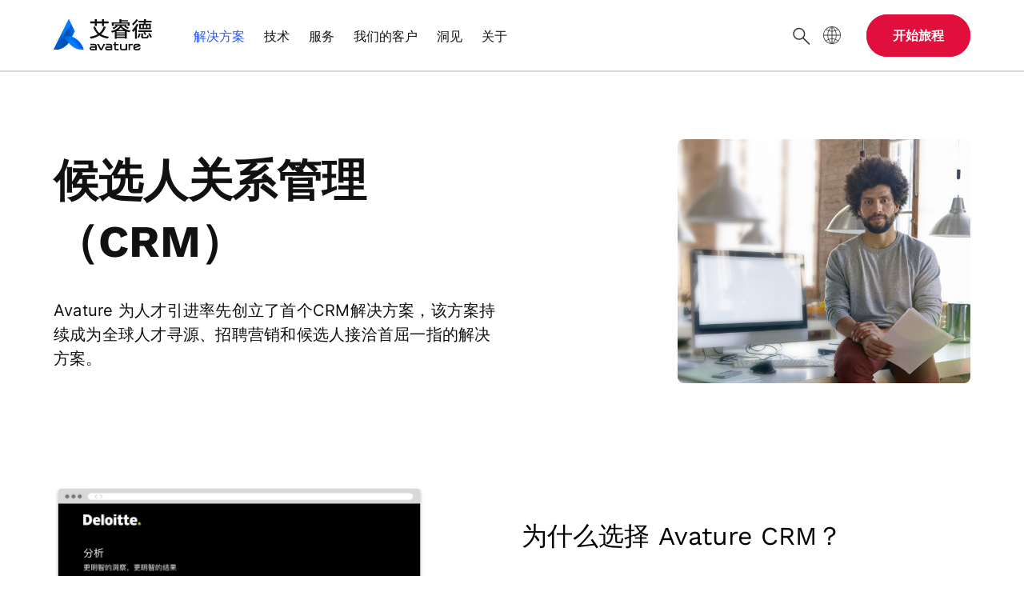

--- FILE ---
content_type: text/html; charset=UTF-8
request_url: https://www.avaturehcm.cn/houxuanrenguanxiguanli-crm/
body_size: 67896
content:

<!DOCTYPE html>

<html lang="zh-hans" >

<head>
  <meta charset="UTF-8">
  <meta name="viewport" content="width=device-width, initial-scale=1, maximum-scale=3, user-scalable=yes, viewport-fit=cover">

  <link rel="profile" href="http://gmpg.org/xfn/11">
  <link rel="shortcut icon" type="image/x-icon" href="https://www.avaturehcm.cn/wp-content/themes/avature/img/avature.ico">

  <!-- Apple Touch Icons -->
  <link rel="apple-touch-icon" sizes="180x180" href="https://www.avaturehcm.cn/wp-content/themes/avature/img/apple-touch-icon.png">
  <link rel="apple-touch-icon-precomposed" sizes="180x180" href="https://www.avaturehcm.cn/wp-content/themes/avature/img/apple-touch-icon-precomposed.png">
  <link rel="apple-touch-icon" sizes="120x120" href="https://www.avaturehcm.cn/wp-content/themes/avature/img/apple-touch-icon-120x120.png">
  <link rel="apple-touch-icon-precomposed" sizes="120x120" href="https://www.avaturehcm.cn/wp-content/themes/avature/img/apple-touch-icon-120x120-precomposed.png">
  <!-- End Apple Touch Icons -->

      
      <!-- Baidu -->
    <script>
    var _hmt = _hmt || [];
    (function() {
      var hm = document.createElement("script");
      hm.src = 'https://hm.baidu.com/hm.js?de5dab6e88c40d6eb6fc38202d78ecca';
      var s = document.getElementsByTagName("script")[0]; 
      s.parentNode.insertBefore(hm, s);
    })();
    </script>
    <!-- End Baidu -->
    <!-- Google Tag Manager -->
    <script>(function(w,d,s,l,i){w[l]=w[l]||[];w[l].push({'gtm.start':
    new Date().getTime(),event:'gtm.js'});var f=d.getElementsByTagName(s)[0],
    j=d.createElement(s),dl=l!='dataLayer'?'&l='+l:'';j.async=true;j.src=
    'https://www.googletagmanager.com/gtm.js?id='+i+dl;f.parentNode.insertBefore(j,f);
    })(window,document,'script','dataLayer','GTM-P7WFZH8');</script>
    <!-- End Google Tag Manager -->
  
  <meta name='robots' content='index, follow, max-image-preview:large, max-snippet:-1, max-video-preview:-1' />
	<style>img:is([sizes="auto" i], [sizes^="auto," i]) { contain-intrinsic-size: 3000px 1500px }</style>
	
	<!-- This site is optimized with the Yoast SEO plugin v26.3 - https://yoast.com/wordpress/plugins/seo/ -->
	<title>Avature</title>
	<meta name="description" content="了解 Avature 候选人关系管理软件如何利用 AI 驱动的招聘工具，帮助顶尖品牌规模化地寻找、吸引并培养人才。" />
	<link rel="canonical" href="https://www.avaturehcm.cn/houxuanrenguanxiguanli-crm/" />
	<meta property="og:locale" content="zh_CN" />
	<meta property="og:type" content="article" />
	<meta property="og:title" content="Avature" />
	<meta property="og:description" content="了解 Avature 候选人关系管理软件如何利用 AI 驱动的招聘工具，帮助顶尖品牌规模化地寻找、吸引并培养人才。" />
	<meta property="og:url" content="https://www.avaturehcm.cn/houxuanrenguanxiguanli-crm/" />
	<meta property="og:site_name" content="Avature" />
	<meta property="article:modified_time" content="2025-03-28T13:19:32+00:00" />
	<meta name="twitter:card" content="summary_large_image" />
	<!-- / Yoast SEO plugin. -->


<meta name="news_keywords" content="crm, customer story, performance management" />
<meta name="original-source" content="https://www.avaturehcm.cn/houxuanrenguanxiguanli-crm/" />
<style id='classic-theme-styles-inline-css' type='text/css'>
/*! This file is auto-generated */
.wp-block-button__link{color:#fff;background-color:#32373c;border-radius:9999px;box-shadow:none;text-decoration:none;padding:calc(.667em + 2px) calc(1.333em + 2px);font-size:1.125em}.wp-block-file__button{background:#32373c;color:#fff;text-decoration:none}
</style>
<script type="text/javascript" src="https://www.avaturehcm.cn/wp-content/cache/wpo-minify/1765378663/assets/wpo-minify-header-f96c0b23.min.js" id="wpo_min-header-0-js"></script>
<meta name="generator" content="WordPress 6.8.3" />
<link rel='shortlink' href='https://www.avaturehcm.cn/?p=8443' />
<meta name="generator" content="WPML ver:4.8.4 stt:60;" />

  
  <style>
    @font-face{font-family:'Work Sans';font-style:normal;font-weight:400;src:url('https://www.avaturehcm.cn/wp-content/themes/avature/fonts/work-sans-v18-latin-ext_latin-regular.eot');src:local(''),url('https://www.avaturehcm.cn/wp-content/themes/avature/fonts/work-sans-v18-latin-ext_latin-regular.eot?#iefix') format('embedded-opentype'),url('https://www.avaturehcm.cn/wp-content/themes/avature/fonts/work-sans-v18-latin-ext_latin-regular.woff2') format('woff2'),url('https://www.avaturehcm.cn/wp-content/themes/avature/fonts/work-sans-v18-latin-ext_latin-regular.woff') format('woff'),url('https://www.avaturehcm.cn/wp-content/themes/avature/fonts/work-sans-v18-latin-ext_latin-regular.ttf') format('truetype'),url('https://www.avaturehcm.cn/wp-content/themes/avature/fonts/work-sans-v18-latin-ext_latin-regular.svg#WorkSans') format('svg')}@font-face{font-family:'Work Sans';font-style:normal;font-weight:500;src:url('https://www.avaturehcm.cn/wp-content/themes/avature/fonts/work-sans-v18-latin-ext_latin-500.eot');src:local(''),url('https://www.avaturehcm.cn/wp-content/themes/avature/fonts/work-sans-v18-latin-ext_latin-500.eot?#iefix') format('embedded-opentype'),url('https://www.avaturehcm.cn/wp-content/themes/avature/fonts/work-sans-v18-latin-ext_latin-500.woff2') format('woff2'),url('https://www.avaturehcm.cn/wp-content/themes/avature/fonts/work-sans-v18-latin-ext_latin-500.woff') format('woff'),url('https://www.avaturehcm.cn/wp-content/themes/avature/fonts/work-sans-v18-latin-ext_latin-500.ttf') format('truetype'),url('https://www.avaturehcm.cn/wp-content/themes/avature/fonts/work-sans-v18-latin-ext_latin-500.svg#WorkSans') format('svg')}@font-face{font-family:'Work Sans';font-style:normal;font-weight:600;src:url('https://www.avaturehcm.cn/wp-content/themes/avature/fonts/work-sans-v18-latin-ext_latin-600.eot');src:local(''),url('https://www.avaturehcm.cn/wp-content/themes/avature/fonts/work-sans-v18-latin-ext_latin-600.eot?#iefix') format('embedded-opentype'),url('https://www.avaturehcm.cn/wp-content/themes/avature/fonts/work-sans-v18-latin-ext_latin-600.woff2') format('woff2'),url('https://www.avaturehcm.cn/wp-content/themes/avature/fonts/work-sans-v18-latin-ext_latin-600.woff') format('woff'),url('https://www.avaturehcm.cn/wp-content/themes/avature/fonts/work-sans-v18-latin-ext_latin-600.ttf') format('truetype'),url('https://www.avaturehcm.cn/wp-content/themes/avature/fonts/work-sans-v18-latin-ext_latin-600.svg#WorkSans') format('svg')}@font-face{font-family:'Work Sans';font-style:normal;font-weight:700;src:url('https://www.avaturehcm.cn/wp-content/themes/avature/fonts/work-sans-v18-latin-ext_latin-700.eot');src:local(''),url('https://www.avaturehcm.cn/wp-content/themes/avature/fonts/work-sans-v18-latin-ext_latin-700.eot?#iefix') format('embedded-opentype'),url('https://www.avaturehcm.cn/wp-content/themes/avature/fonts/work-sans-v18-latin-ext_latin-700.woff2') format('woff2'),url('https://www.avaturehcm.cn/wp-content/themes/avature/fonts/work-sans-v18-latin-ext_latin-700.woff') format('woff'),url('https://www.avaturehcm.cn/wp-content/themes/avature/fonts/work-sans-v18-latin-ext_latin-700.ttf') format('truetype'),url('https://www.avaturehcm.cn/wp-content/themes/avature/fonts/work-sans-v18-latin-ext_latin-700.svg#WorkSans') format('svg')}@font-face{font-family:Inter;font-style:normal;font-weight:100;src:url('https://www.avaturehcm.cn/wp-content/themes/avature/fonts/inter-v12-latin-ext_latin-100.eot');src:local(''),url('https://www.avaturehcm.cn/wp-content/themes/avature/fonts/inter-v12-latin-ext_latin-100.eot?#iefix') format('embedded-opentype'),url('https://www.avaturehcm.cn/wp-content/themes/avature/fonts/inter-v12-latin-ext_latin-100.woff2') format('woff2'),url('https://www.avaturehcm.cn/wp-content/themes/avature/fonts/inter-v12-latin-ext_latin-100.woff') format('woff'),url('https://www.avaturehcm.cn/wp-content/themes/avature/fonts/inter-v12-latin-ext_latin-100.ttf') format('truetype'),url('https://www.avaturehcm.cn/wp-content/themes/avature/fonts/inter-v12-latin-ext_latin-100.svg#Inter') format('svg')}@font-face{font-family:Inter;font-style:normal;font-weight:200;src:url('https://www.avaturehcm.cn/wp-content/themes/avature/fonts/inter-v12-latin-ext_latin-200.eot');src:local(''),url('https://www.avaturehcm.cn/wp-content/themes/avature/fonts/inter-v12-latin-ext_latin-200.eot?#iefix') format('embedded-opentype'),url('https://www.avaturehcm.cn/wp-content/themes/avature/fonts/inter-v12-latin-ext_latin-200.woff2') format('woff2'),url('https://www.avaturehcm.cn/wp-content/themes/avature/fonts/inter-v12-latin-ext_latin-200.woff') format('woff'),url('https://www.avaturehcm.cn/wp-content/themes/avature/fonts/inter-v12-latin-ext_latin-200.ttf') format('truetype'),url('https://www.avaturehcm.cn/wp-content/themes/avature/fonts/inter-v12-latin-ext_latin-200.svg#Inter') format('svg')}@font-face{font-family:Inter;font-style:normal;font-weight:300;src:url('https://www.avaturehcm.cn/wp-content/themes/avature/fonts/inter-v12-latin-ext_latin-300.eot');src:local(''),url('https://www.avaturehcm.cn/wp-content/themes/avature/fonts/inter-v12-latin-ext_latin-300.eot?#iefix') format('embedded-opentype'),url('https://www.avaturehcm.cn/wp-content/themes/avature/fonts/inter-v12-latin-ext_latin-300.woff2') format('woff2'),url('https://www.avaturehcm.cn/wp-content/themes/avature/fonts/inter-v12-latin-ext_latin-300.woff') format('woff'),url('https://www.avaturehcm.cn/wp-content/themes/avature/fonts/inter-v12-latin-ext_latin-300.ttf') format('truetype'),url('https://www.avaturehcm.cn/wp-content/themes/avature/fonts/inter-v12-latin-ext_latin-300.svg#Inter') format('svg')}@font-face{font-family:Inter;font-style:normal;font-weight:400;src:url('https://www.avaturehcm.cn/wp-content/themes/avature/fonts/inter-v12-latin-ext_latin-regular.eot');src:local(''),url('https://www.avaturehcm.cn/wp-content/themes/avature/fonts/inter-v12-latin-ext_latin-regular.eot?#iefix') format('embedded-opentype'),url('https://www.avaturehcm.cn/wp-content/themes/avature/fonts/inter-v12-latin-ext_latin-regular.woff2') format('woff2'),url('https://www.avaturehcm.cn/wp-content/themes/avature/fonts/inter-v12-latin-ext_latin-regular.woff') format('woff'),url('https://www.avaturehcm.cn/wp-content/themes/avature/fonts/inter-v12-latin-ext_latin-regular.ttf') format('truetype'),url('https://www.avaturehcm.cn/wp-content/themes/avature/fonts/inter-v12-latin-ext_latin-regular.svg#Inter') format('svg')}@font-face{font-family:Inter;font-style:normal;font-weight:500;src:url('https://www.avaturehcm.cn/wp-content/themes/avature/fonts/inter-v12-latin-ext_latin-500.eot');src:local(''),url('https://www.avaturehcm.cn/wp-content/themes/avature/fonts/inter-v12-latin-ext_latin-500.eot?#iefix') format('embedded-opentype'),url('https://www.avaturehcm.cn/wp-content/themes/avature/fonts/inter-v12-latin-ext_latin-500.woff2') format('woff2'),url('https://www.avaturehcm.cn/wp-content/themes/avature/fonts/inter-v12-latin-ext_latin-500.woff') format('woff'),url('https://www.avaturehcm.cn/wp-content/themes/avature/fonts/inter-v12-latin-ext_latin-500.ttf') format('truetype'),url('https://www.avaturehcm.cn/wp-content/themes/avature/fonts/inter-v12-latin-ext_latin-500.svg#Inter') format('svg')}@font-face{font-family:Inter;font-style:normal;font-weight:600;src:url('https://www.avaturehcm.cn/wp-content/themes/avature/fonts/inter-v12-latin-ext_latin-600.eot');src:local(''),url('https://www.avaturehcm.cn/wp-content/themes/avature/fonts/inter-v12-latin-ext_latin-600.eot?#iefix') format('embedded-opentype'),url('https://www.avaturehcm.cn/wp-content/themes/avature/fonts/inter-v12-latin-ext_latin-600.woff2') format('woff2'),url('https://www.avaturehcm.cn/wp-content/themes/avature/fonts/inter-v12-latin-ext_latin-600.woff') format('woff'),url('https://www.avaturehcm.cn/wp-content/themes/avature/fonts/inter-v12-latin-ext_latin-600.ttf') format('truetype'),url('https://www.avaturehcm.cn/wp-content/themes/avature/fonts/inter-v12-latin-ext_latin-600.svg#Inter') format('svg')}@font-face{font-family:Inter;font-style:normal;font-weight:800;src:url('https://www.avaturehcm.cn/wp-content/themes/avature/fonts/inter-v12-latin-ext_latin-800.eot');src:local(''),url('https://www.avaturehcm.cn/wp-content/themes/avature/fonts/inter-v12-latin-ext_latin-800.eot?#iefix') format('embedded-opentype'),url('https://www.avaturehcm.cn/wp-content/themes/avature/fonts/inter-v12-latin-ext_latin-800.woff2') format('woff2'),url('https://www.avaturehcm.cn/wp-content/themes/avature/fonts/inter-v12-latin-ext_latin-800.woff') format('woff'),url('https://www.avaturehcm.cn/wp-content/themes/avature/fonts/inter-v12-latin-ext_latin-800.ttf') format('truetype'),url('https://www.avaturehcm.cn/wp-content/themes/avature/fonts/inter-v12-latin-ext_latin-800.svg#Inter') format('svg')}@font-face{font-family:Inter;font-style:normal;font-weight:700;src:url('https://www.avaturehcm.cn/wp-content/themes/avature/fonts/inter-v12-latin-ext_latin-700.eot');src:local(''),url('https://www.avaturehcm.cn/wp-content/themes/avature/fonts/inter-v12-latin-ext_latin-700.eot?#iefix') format('embedded-opentype'),url('https://www.avaturehcm.cn/wp-content/themes/avature/fonts/inter-v12-latin-ext_latin-700.woff2') format('woff2'),url('https://www.avaturehcm.cn/wp-content/themes/avature/fonts/inter-v12-latin-ext_latin-700.woff') format('woff'),url('https://www.avaturehcm.cn/wp-content/themes/avature/fonts/inter-v12-latin-ext_latin-700.ttf') format('truetype'),url('https://www.avaturehcm.cn/wp-content/themes/avature/fonts/inter-v12-latin-ext_latin-700.svg#Inter') format('svg')}@font-face{font-family:Inter;font-style:normal;font-weight:900;src:url('https://www.avaturehcm.cn/wp-content/themes/avature/fonts/inter-v12-latin-ext_latin-900.eot');src:local(''),url('https://www.avaturehcm.cn/wp-content/themes/avature/fonts/inter-v12-latin-ext_latin-900.eot?#iefix') format('embedded-opentype'),url('https://www.avaturehcm.cn/wp-content/themes/avature/fonts/inter-v12-latin-ext_latin-900.woff2') format('woff2'),url('https://www.avaturehcm.cn/wp-content/themes/avature/fonts/inter-v12-latin-ext_latin-900.woff') format('woff'),url('https://www.avaturehcm.cn/wp-content/themes/avature/fonts/inter-v12-latin-ext_latin-900.ttf') format('truetype'),url('https://www.avaturehcm.cn/wp-content/themes/avature/fonts/inter-v12-latin-ext_latin-900.svg#Inter') format('svg')}    ﻿/*!
 * Bootstrap v5.0.2 (https://getbootstrap.com/)
 * Copyright 2011-2021 The Bootstrap Authors
 * Copyright 2011-2021 Twitter, Inc.
 * Licensed under MIT (https://github.com/twbs/bootstrap/blob/main/LICENSE)
 */:root {--bs-blue: #0065f0;--bs-indigo: #6610f2;--bs-purple: #6f42c1;--bs-pink: #d63384;--bs-red: #dc3545;--bs-orange: #fd7e14;--bs-yellow: #f6da8d;--bs-green: #198754;--bs-teal: #20c997;--bs-cyan: #0dcaf0;--bs-white: #FFFFFF;--bs-gray: #979797;--bs-gray-dark: #333333;--bs-primary: #0d6efd;--bs-secondary: #737373;--bs-success: #198754;--bs-info: #0dcaf0;--bs-warning: #ffc107;--bs-danger: #dc3545;--bs-light: #a5a5a5;--bs-dark: #111;--bs-font-sans-serif: system-ui, -apple-system, "Segoe UI", Roboto, "Helvetica Neue", Arial, "Noto Sans", "Liberation Sans", sans-serif, "Apple Color Emoji", "Segoe UI Emoji", "Segoe UI Symbol", "Noto Color Emoji";--bs-font-monospace: SFMono-Regular, Menlo, Monaco, Consolas, "Liberation Mono", "Courier New", monospace;--bs-gradient: linear-gradient(180deg, rgba(255, 255, 255, 0.15), rgba(255, 255, 255, 0));}*, *::before, *::after {box-sizing: border-box;}@media (prefers-reduced-motion: no-preference) {:root {scroll-behavior: smooth;}}body {margin: 0;font-family: var(--font);font-size: var(--font-size);font-weight: var(--font-weight-normal);line-height: 1.75;color: var(--bs-dark);background-color: var(--bs-white);-webkit-text-size-adjust: 100%;-webkit-tap-highlight-color: rgba(0, 0, 0, 0);}hr {margin: 0 0 var(--size-32) 0;color: inherit;background-color: currentColor;border: 0;opacity: 0.25;}hr:not([size]) {height: 1px;}h6, .h6, h5, .h5, h4, .h4, h3, .h3, h2, .h2, h1, .h1 {font-family: var(--font-alt);margin-top: 0;margin-bottom: 0;font-weight: var(--font-weight-normal);line-height: normal;}h1, .h1 {font-size: var(--size-32);font-weight: var(--font-weight-bold);letter-spacing: 0.024rem;}@media (min-width: 768px) {h1, .h1 {font-size: var(--size-48);letter-spacing: -0.003rem;}}h2, .h2 {font-size: var(--size-28);line-height: 1.5;letter-spacing: normal;}@media (min-width: 768px) {h2, .h2 {font-size: var(--size-36);line-height: var(--size-48);}}@media (min-width: 992px) {h2, .h2 {font-size: var(--size-32);}}h3, .h3 {font-size: var(--size-24);line-height: 1.5;letter-spacing: normal;}@media (min-width: 768px) {h3, .h3 {font-size: var(--size-24);}}h4, .h4 {font-size: var(--size-20);font-weight: var(--font-weight-semibold);line-height: 1.6;letter-spacing: normal;}@media (min-width: 768px) {h4, .h4 {font-size: var(--size-20);}}h5, .h5 {font-size: var(--size-18);font-weight: var(--font-weight-semibold);line-height: 1.67;letter-spacing: 0.003rem;}h6, .h6 {font-size: var(--size-16);font-weight: var(--font-weight-semibold);line-height: 1.75;letter-spacing: 0.005rem;}p {margin-top: 0;margin-bottom: 2rem;line-height: 1.75;letter-spacing: 0.012rem;}abbr[title], abbr[data-bs-original-title] {-webkit-text-decoration: underline dotted;text-decoration: underline dotted;cursor: help;-webkit-text-decoration-skip-ink: none;text-decoration-skip-ink: none;}address {margin-bottom: 1rem;font-style: normal;line-height: inherit;}ol, ul {list-style-type: none;padding-left: 2rem;}ol, ul, dl {margin-top: 0;margin-bottom: 1rem;}ol ol, ul ul, ol ul, ul ol {margin-bottom: 0;}dt {font-weight: 700;}dd {margin-bottom: 0.5rem;margin-left: 0;}blockquote {margin: 0 0 1rem;}b, strong {font-weight: bolder;}small, .small {font-size: 0.875em;}mark, .mark {padding: 0.2em;background-color: #fcf8e3;}sub, sup {position: relative;font-size: 0.75em;line-height: 0;vertical-align: baseline;}sub {bottom: -0.25em;}sup {top: -0.5em;}a {color: #0065F0;text-decoration: underline;}a:hover {color: inherit;}a:not([href]):not([class]), a:not([href]):not([class]):hover {color: inherit;text-decoration: none;}pre, code, kbd, samp {font-family: var(--font);font-size: var(--size-16);direction: ltr ;unicode-bidi: bidi-override;}pre {display: block;margin-top: 0;margin-bottom: var(--size-20);overflow: auto;font-size: var(--size-16);}pre code {font-size: inherit;color: inherit;word-break: normal;}code {font-size: var(--size-16);color: #d63384;word-wrap: break-word;}a > code {color: inherit;}kbd {padding: 0.2rem 0.4rem;font-size: 0.875em;color: #fff;background-color: #212529;border-radius: 0.2rem;}kbd kbd {padding: 0;font-size: 1em;font-weight: 700;}figure {margin: 0 0 1rem;}img, svg {vertical-align: middle;}table {border-collapse: collapse;}caption {padding-top: 0.5rem;padding-bottom: 0.5rem;color: #111;text-align: left;}th {text-align: inherit;text-align: -webkit-match-parent;}thead, tbody, tfoot, tr, td, th {border-color: inherit;border-style: solid;border-width: 0;}label {display: inline-block;}button {border-radius: 0;}button:focus:not(:focus-visible) {outline: 0;}input, button, select, optgroup, textarea {font-family: inherit;font-size: initial;line-height: initial;margin: 0;}button, select {text-transform: none;}[role=button] {cursor: pointer;}select {word-wrap: normal;}select:disabled {opacity: 1;}[list]::-webkit-calendar-picker-indicator {display: none;}button, [type=button], [type=reset], [type=submit] {-webkit-appearance: button;}button:not(:disabled), [type=button]:not(:disabled), [type=reset]:not(:disabled), [type=submit]:not(:disabled) {cursor: pointer;}::-moz-focus-inner {padding: 0;border-style: none;}textarea {resize: vertical;}fieldset {min-width: 0;padding: 0;margin: 0;border: 0;}legend {float: left;width: 100%;padding: 0;margin-bottom: 0.5rem;font-size: calc(1.275rem + 0.3vw);line-height: inherit;}@media (min-width: 1200px) {legend {font-size: 1.5rem;}}legend + * {clear: left;}::-webkit-datetime-edit-fields-wrapper, ::-webkit-datetime-edit-text, ::-webkit-datetime-edit-minute, ::-webkit-datetime-edit-hour-field, ::-webkit-datetime-edit-day-field, ::-webkit-datetime-edit-month-field, ::-webkit-datetime-edit-year-field {padding: 0;}::-webkit-inner-spin-button {height: auto;}[type=search] {outline-offset: -2px;-webkit-appearance: textfield;}::-webkit-search-decoration {-webkit-appearance: none;}::-webkit-color-swatch-wrapper {padding: 0;}::file-selector-button {font: inherit;}::-webkit-file-upload-button {font: inherit;-webkit-appearance: button;}output {display: inline-block;}iframe {border: 0;}summary {display: list-item;cursor: pointer;}progress {vertical-align: baseline;}[hidden] {display: none !important;}.lead {font-size: 1.25rem;font-weight: 300;}.display-1 {font-size: calc(1.625rem + 4.5vw);font-weight: 300;line-height: 1.2;}@media (min-width: 1200px) {.display-1 {font-size: 5rem;}}.display-2 {font-size: calc(1.575rem + 3.9vw);font-weight: 300;line-height: 1.2;}@media (min-width: 1200px) {.display-2 {font-size: 4.5rem;}}.display-3 {font-size: calc(1.525rem + 3.3vw);font-weight: 300;line-height: 1.2;}@media (min-width: 1200px) {.display-3 {font-size: 4rem;}}.display-4 {font-size: calc(1.475rem + 2.7vw);font-weight: 300;line-height: 1.2;}@media (min-width: 1200px) {.display-4 {font-size: 3.5rem;}}.display-5 {font-size: calc(1.425rem + 2.1vw);font-weight: 300;line-height: 1.2;}@media (min-width: 1200px) {.display-5 {font-size: 3rem;}}.display-6 {font-size: calc(1.375rem + 1.5vw);font-weight: 300;line-height: 1.2;}@media (min-width: 1200px) {.display-6 {font-size: 2.5rem;}}.list-unstyled {padding-left: 0;list-style: none;}.list-inline {padding-left: 0;list-style: none;}.list-inline-item {display: inline-block;}.list-inline-item:not(:last-child) {margin-right: 0.5rem;}.initialism {font-size: 0.875em;text-transform: uppercase;}.blockquote {margin-bottom: 1rem;font-size: 1.25rem;}.blockquote > :last-child {margin-bottom: 0;}.blockquote-footer {margin-top: -1rem;margin-bottom: 1rem;font-size: 0.875em;color: #6c757d;}.blockquote-footer::before {content: "— ";}.img-fluid {max-width: 100%;height: auto;}.img-thumbnail {padding: 0.25rem;background-color: #fff;border: 1px solid #d9d9d9;border-radius: 0.25rem;max-width: 100%;height: auto;}.figure {display: inline-block;}.figure-img {margin-bottom: 0.5rem;line-height: 1;}.figure-caption {font-size: 0.875em;color: #6c757d;}.container, .container-fluid, .container-xxl, .container-xl, .container-lg, .container-md, .container-sm {width: 100%;padding-right: var(--bs-gutter-x, 0.75rem);padding-left: var(--bs-gutter-x, 0.75rem);margin-right: auto;margin-left: auto;}@media (min-width: 768px) {.container-sm, .container {max-width: 750px;}}@media (min-width: 992px) {.container-md, .container-sm, .container {max-width: 970px;}}@media (min-width: 1200px) {.container-lg, .container-md, .container-sm, .container {max-width: 1170px;}}@media (min-width: 1290px) {.container-xl, .container-lg, .container-md, .container-sm, .container {max-width: 1260px;}}@media (min-width: 1680px) {.container-xxl, .container-xl, .container-lg, .container-md, .container-sm, .container {max-width: 1520px;}}.row {--bs-gutter-x: 1.5rem;--bs-gutter-y: 0;display: flex;flex-wrap: wrap;margin-top: calc(var(--bs-gutter-y) * -1);margin-right: calc(var(--bs-gutter-x) * -.5);margin-left: calc(var(--bs-gutter-x) * -.5);}.row > * {flex-shrink: 0;width: 100%;max-width: 100%;padding-right: calc(var(--bs-gutter-x) * .5);padding-left: calc(var(--bs-gutter-x) * .5);margin-top: var(--bs-gutter-y);}.col {flex: 1 0 0%;}.row-cols-auto > * {flex: 0 0 auto;width: auto;}.row-cols-1 > * {flex: 0 0 auto;width: 100%;}.row-cols-2 > * {flex: 0 0 auto;width: 50%;}.row-cols-3 > * {flex: 0 0 auto;width: 33.3333333333%;}.row-cols-4 > * {flex: 0 0 auto;width: 25%;}.row-cols-5 > * {flex: 0 0 auto;width: 20%;}.row-cols-6 > * {flex: 0 0 auto;width: 16.6666666667%;}@media (min-width: 768px) {.col-sm {flex: 1 0 0%;}.row-cols-sm-auto > * {flex: 0 0 auto;width: auto;}.row-cols-sm-1 > * {flex: 0 0 auto;width: 100%;}.row-cols-sm-2 > * {flex: 0 0 auto;width: 50%;}.row-cols-sm-3 > * {flex: 0 0 auto;width: 33.3333333333%;}.row-cols-sm-4 > * {flex: 0 0 auto;width: 25%;}.row-cols-sm-5 > * {flex: 0 0 auto;width: 20%;}.row-cols-sm-6 > * {flex: 0 0 auto;width: 16.6666666667%;}}@media (min-width: 992px) {.col-md {flex: 1 0 0%;}.row-cols-md-auto > * {flex: 0 0 auto;width: auto;}.row-cols-md-1 > * {flex: 0 0 auto;width: 100%;}.row-cols-md-2 > * {flex: 0 0 auto;width: 50%;}.row-cols-md-3 > * {flex: 0 0 auto;width: 33.3333333333%;}.row-cols-md-4 > * {flex: 0 0 auto;width: 25%;}.row-cols-md-5 > * {flex: 0 0 auto;width: 20%;}.row-cols-md-6 > * {flex: 0 0 auto;width: 16.6666666667%;}}@media (min-width: 1200px) {.col-lg {flex: 1 0 0%;}.row-cols-lg-auto > * {flex: 0 0 auto;width: auto;}.row-cols-lg-1 > * {flex: 0 0 auto;width: 100%;}.row-cols-lg-2 > * {flex: 0 0 auto;width: 50%;}.row-cols-lg-3 > * {flex: 0 0 auto;width: 33.3333333333%;}.row-cols-lg-4 > * {flex: 0 0 auto;width: 25%;}.row-cols-lg-5 > * {flex: 0 0 auto;width: 20%;}.row-cols-lg-6 > * {flex: 0 0 auto;width: 16.6666666667%;}}@media (min-width: 1290px) {.col-xl {flex: 1 0 0%;}.row-cols-xl-auto > * {flex: 0 0 auto;width: auto;}.row-cols-xl-1 > * {flex: 0 0 auto;width: 100%;}.row-cols-xl-2 > * {flex: 0 0 auto;width: 50%;}.row-cols-xl-3 > * {flex: 0 0 auto;width: 33.3333333333%;}.row-cols-xl-4 > * {flex: 0 0 auto;width: 25%;}.row-cols-xl-5 > * {flex: 0 0 auto;width: 20%;}.row-cols-xl-6 > * {flex: 0 0 auto;width: 16.6666666667%;}}@media (min-width: 1680px) {.col-xxl {flex: 1 0 0%;}.row-cols-xxl-auto > * {flex: 0 0 auto;width: auto;}.row-cols-xxl-1 > * {flex: 0 0 auto;width: 100%;}.row-cols-xxl-2 > * {flex: 0 0 auto;width: 50%;}.row-cols-xxl-3 > * {flex: 0 0 auto;width: 33.3333333333%;}.row-cols-xxl-4 > * {flex: 0 0 auto;width: 25%;}.row-cols-xxl-5 > * {flex: 0 0 auto;width: 20%;}.row-cols-xxl-6 > * {flex: 0 0 auto;width: 16.6666666667%;}}.col-auto {flex: 0 0 auto;width: auto;}.col-1 {flex: 0 0 auto;width: 8.33333333%;}.col-2 {flex: 0 0 auto;width: 16.66666667%;}.col-3 {flex: 0 0 auto;width: 25%;}.col-4 {flex: 0 0 auto;width: 33.33333333%;}.col-5 {flex: 0 0 auto;width: 41.66666667%;}.col-6 {flex: 0 0 auto;width: 50%;}.col-7 {flex: 0 0 auto;width: 58.33333333%;}.col-8 {flex: 0 0 auto;width: 66.66666667%;}.col-9 {flex: 0 0 auto;width: 75%;}.col-10 {flex: 0 0 auto;width: 83.33333333%;}.col-11 {flex: 0 0 auto;width: 91.66666667%;}.col-12 {flex: 0 0 auto;width: 100%;}.offset-1 {margin-left: 8.33333333%;}.offset-2 {margin-left: 16.66666667%;}.offset-3 {margin-left: 25%;}.offset-4 {margin-left: 33.33333333%;}.offset-5 {margin-left: 41.66666667%;}.offset-6 {margin-left: 50%;}.offset-7 {margin-left: 58.33333333%;}.offset-8 {margin-left: 66.66666667%;}.offset-9 {margin-left: 75%;}.offset-10 {margin-left: 83.33333333%;}.offset-11 {margin-left: 91.66666667%;}.g-0, .gx-0 {--bs-gutter-x: 0;}.g-0, .gy-0 {--bs-gutter-y: 0;}.g-1, .gx-1 {--bs-gutter-x: 0.25rem;}.g-1, .gy-1 {--bs-gutter-y: 0.25rem;}.g-2, .gx-2 {--bs-gutter-x: 0.5rem;}.g-2, .gy-2 {--bs-gutter-y: 0.5rem;}.g-3, .gx-3 {--bs-gutter-x: 1rem;}.g-3, .gy-3 {--bs-gutter-y: 1rem;}.g-4, .gx-4 {--bs-gutter-x: 1.5rem;}.g-4, .gy-4 {--bs-gutter-y: 1.5rem;}.g-5, .gx-5 {--bs-gutter-x: 3rem;}.g-5, .gy-5 {--bs-gutter-y: 3rem;}@media (min-width: 768px) {.col-sm-auto {flex: 0 0 auto;width: auto;}.col-sm-1 {flex: 0 0 auto;width: 8.33333333%;}.col-sm-2 {flex: 0 0 auto;width: 16.66666667%;}.col-sm-3 {flex: 0 0 auto;width: 25%;}.col-sm-4 {flex: 0 0 auto;width: 33.33333333%;}.col-sm-5 {flex: 0 0 auto;width: 41.66666667%;}.col-sm-6 {flex: 0 0 auto;width: 50%;}.col-sm-7 {flex: 0 0 auto;width: 58.33333333%;}.col-sm-8 {flex: 0 0 auto;width: 66.66666667%;}.col-sm-9 {flex: 0 0 auto;width: 75%;}.col-sm-10 {flex: 0 0 auto;width: 83.33333333%;}.col-sm-11 {flex: 0 0 auto;width: 91.66666667%;}.col-sm-12 {flex: 0 0 auto;width: 100%;}.offset-sm-0 {margin-left: 0;}.offset-sm-1 {margin-left: 8.33333333%;}.offset-sm-2 {margin-left: 16.66666667%;}.offset-sm-3 {margin-left: 25%;}.offset-sm-4 {margin-left: 33.33333333%;}.offset-sm-5 {margin-left: 41.66666667%;}.offset-sm-6 {margin-left: 50%;}.offset-sm-7 {margin-left: 58.33333333%;}.offset-sm-8 {margin-left: 66.66666667%;}.offset-sm-9 {margin-left: 75%;}.offset-sm-10 {margin-left: 83.33333333%;}.offset-sm-11 {margin-left: 91.66666667%;}.g-sm-0, .gx-sm-0 {--bs-gutter-x: 0;}.g-sm-0, .gy-sm-0 {--bs-gutter-y: 0;}.g-sm-1, .gx-sm-1 {--bs-gutter-x: 0.25rem;}.g-sm-1, .gy-sm-1 {--bs-gutter-y: 0.25rem;}.g-sm-2, .gx-sm-2 {--bs-gutter-x: 0.5rem;}.g-sm-2, .gy-sm-2 {--bs-gutter-y: 0.5rem;}.g-sm-3, .gx-sm-3 {--bs-gutter-x: 1rem;}.g-sm-3, .gy-sm-3 {--bs-gutter-y: 1rem;}.g-sm-4, .gx-sm-4 {--bs-gutter-x: 1.5rem;}.g-sm-4, .gy-sm-4 {--bs-gutter-y: 1.5rem;}.g-sm-5, .gx-sm-5 {--bs-gutter-x: 2rem;}.g-sm-5, .gy-sm-5 {--bs-gutter-y: 2rem;}}@media (min-width: 992px) {.col-md-auto {flex: 0 0 auto;width: auto;}.col-md-1 {flex: 0 0 auto;width: 8.33333333%;}.col-md-2 {flex: 0 0 auto;width: 16.66666667%;}.col-md-3 {flex: 0 0 auto;width: 25%;}.col-md-4 {flex: 0 0 auto;width: 33.33333333%;}.col-md-5 {flex: 0 0 auto;width: 41.66666667%;}.col-md-6 {flex: 0 0 auto;width: 50%;}.col-md-7 {flex: 0 0 auto;width: 58.33333333%;}.col-md-8 {flex: 0 0 auto;width: 66.66666667%;}.col-md-9 {flex: 0 0 auto;width: 75%;}.col-md-10 {flex: 0 0 auto;width: 83.33333333%;}.col-md-11 {flex: 0 0 auto;width: 91.66666667%;}.col-md-12 {flex: 0 0 auto;width: 100%;}.offset-md-0 {margin-left: 0;}.offset-md-1 {margin-left: 8.33333333%;}.offset-md-2 {margin-left: 16.66666667%;}.offset-md-3 {margin-left: 25%;}.offset-md-4 {margin-left: 33.33333333%;}.offset-md-5 {margin-left: 41.66666667%;}.offset-md-6 {margin-left: 50%;}.offset-md-7 {margin-left: 58.33333333%;}.offset-md-8 {margin-left: 66.66666667%;}.offset-md-9 {margin-left: 75%;}.offset-md-10 {margin-left: 83.33333333%;}.offset-md-11 {margin-left: 91.66666667%;}.g-md-0, .gx-md-0 {--bs-gutter-x: 0;}.g-md-0, .gy-md-0 {--bs-gutter-y: 0;}.g-md-1, .gx-md-1 {--bs-gutter-x: 0.25rem;}.g-md-1, .gy-md-1 {--bs-gutter-y: 0.25rem;}.g-md-2, .gx-md-2 {--bs-gutter-x: 0.5rem;}.g-md-2, .gy-md-2 {--bs-gutter-y: 0.5rem;}.g-md-3, .gx-md-3 {--bs-gutter-x: 1rem;}.g-md-3, .gy-md-3 {--bs-gutter-y: 1rem;}.g-md-4, .gx-md-4 {--bs-gutter-x: 1.5rem;}.g-md-4, .gy-md-4 {--bs-gutter-y: 1.5rem;}.g-md-5, .gx-md-5 {--bs-gutter-x: 2rem;}.g-md-5, .gy-md-5 {--bs-gutter-y: 2rem;}}@media (min-width: 1200px) {.col-lg-auto {flex: 0 0 auto;width: auto;}.col-lg-1 {flex: 0 0 auto;width: 8.33333333%;}.col-lg-2 {flex: 0 0 auto;width: 16.66666667%;}.col-lg-3 {flex: 0 0 auto;width: 25%;}.col-lg-4 {flex: 0 0 auto;width: 33.33333333%;}.col-lg-5 {flex: 0 0 auto;width: 41.66666667%;}.col-lg-6 {flex: 0 0 auto;width: 50%;}.col-lg-7 {flex: 0 0 auto;width: 58.33333333%;}.col-lg-8 {flex: 0 0 auto;width: 66.66666667%;}.col-lg-9 {flex: 0 0 auto;width: 75%;}.col-lg-10 {flex: 0 0 auto;width: 83.33333333%;}.col-lg-11 {flex: 0 0 auto;width: 91.66666667%;}.col-lg-12 {flex: 0 0 auto;width: 100%;}.offset-lg-0 {margin-left: 0;}.offset-lg-1 {margin-left: 8.33333333%;}.offset-lg-2 {margin-left: 16.66666667%;}.offset-lg-3 {margin-left: 25%;}.offset-lg-4 {margin-left: 33.33333333%;}.offset-lg-5 {margin-left: 41.66666667%;}.offset-lg-6 {margin-left: 50%;}.offset-lg-7 {margin-left: 58.33333333%;}.offset-lg-8 {margin-left: 66.66666667%;}.offset-lg-9 {margin-left: 75%;}.offset-lg-10 {margin-left: 83.33333333%;}.offset-lg-11 {margin-left: 91.66666667%;}.g-lg-0, .gx-lg-0 {--bs-gutter-x: 0;}.g-lg-0, .gy-lg-0 {--bs-gutter-y: 0;}.g-lg-1, .gx-lg-1 {--bs-gutter-x: 0.25rem;}.g-lg-1, .gy-lg-1 {--bs-gutter-y: 0.25rem;}.g-lg-2, .gx-lg-2 {--bs-gutter-x: 0.5rem;}.g-lg-2, .gy-lg-2 {--bs-gutter-y: 0.5rem;}.g-lg-3, .gx-lg-3 {--bs-gutter-x: 1rem;}.g-lg-3, .gy-lg-3 {--bs-gutter-y: 1rem;}.g-lg-4, .gx-lg-4 {--bs-gutter-x: 1.5rem;}.g-lg-4, .gy-lg-4 {--bs-gutter-y: 1.5rem;}.g-lg-5, .gx-lg-5 {--bs-gutter-x: 3rem;}.g-lg-5, .gy-lg-5 {--bs-gutter-y: 3rem;}}@media (min-width: 1290px) {.col-xl-auto {flex: 0 0 auto;width: auto;}.col-xl-1 {flex: 0 0 auto;width: 8.33333333%;}.col-xl-2 {flex: 0 0 auto;width: 16.66666667%;}.col-xl-3 {flex: 0 0 auto;width: 25%;}.col-xl-4 {flex: 0 0 auto;width: 33.33333333%;}.col-xl-5 {flex: 0 0 auto;width: 41.66666667%;}.col-xl-6 {flex: 0 0 auto;width: 50%;}.col-xl-7 {flex: 0 0 auto;width: 58.33333333%;}.col-xl-8 {flex: 0 0 auto;width: 66.66666667%;}.col-xl-9 {flex: 0 0 auto;width: 75%;}.col-xl-10 {flex: 0 0 auto;width: 83.33333333%;}.col-xl-11 {flex: 0 0 auto;width: 91.66666667%;}.col-xl-12 {flex: 0 0 auto;width: 100%;}.offset-xl-0 {margin-left: 0;}.offset-xl-1 {margin-left: 8.33333333%;}.offset-xl-2 {margin-left: 16.66666667%;}.offset-xl-3 {margin-left: 25%;}.offset-xl-4 {margin-left: 33.33333333%;}.offset-xl-5 {margin-left: 41.66666667%;}.offset-xl-6 {margin-left: 50%;}.offset-xl-7 {margin-left: 58.33333333%;}.offset-xl-8 {margin-left: 66.66666667%;}.offset-xl-9 {margin-left: 75%;}.offset-xl-10 {margin-left: 83.33333333%;}.offset-xl-11 {margin-left: 91.66666667%;}.g-xl-0, .gx-xl-0 {--bs-gutter-x: 0;}.g-xl-0, .gy-xl-0 {--bs-gutter-y: 0;}.g-xl-1, .gx-xl-1 {--bs-gutter-x: 0.25rem;}.g-xl-1, .gy-xl-1 {--bs-gutter-y: 0.25rem;}.g-xl-2, .gx-xl-2 {--bs-gutter-x: 0.5rem;}.g-xl-2, .gy-xl-2 {--bs-gutter-y: 0.5rem;}.g-xl-3, .gx-xl-3 {--bs-gutter-x: 1rem;}.g-xl-3, .gy-xl-3 {--bs-gutter-y: 1rem;}.g-xl-4, .gx-xl-4 {--bs-gutter-x: 1.5rem;}.g-xl-4, .gy-xl-4 {--bs-gutter-y: 1.5rem;}.g-xl-5, .gx-xl-5 {--bs-gutter-x: 2rem;}.g-xl-5, .gy-xl-5 {--bs-gutter-y: 2rem;}}@media (min-width: 1680px) {.col-xxl-auto {flex: 0 0 auto;width: auto;}.col-xxl-1 {flex: 0 0 auto;width: 8.33333333%;}.col-xxl-2 {flex: 0 0 auto;width: 16.66666667%;}.col-xxl-3 {flex: 0 0 auto;width: 25%;}.col-xxl-4 {flex: 0 0 auto;width: 33.33333333%;}.col-xxl-5 {flex: 0 0 auto;width: 41.66666667%;}.col-xxl-6 {flex: 0 0 auto;width: 50%;}.col-xxl-7 {flex: 0 0 auto;width: 58.33333333%;}.col-xxl-8 {flex: 0 0 auto;width: 66.66666667%;}.col-xxl-9 {flex: 0 0 auto;width: 75%;}.col-xxl-10 {flex: 0 0 auto;width: 83.33333333%;}.col-xxl-11 {flex: 0 0 auto;width: 91.66666667%;}.col-xxl-12 {flex: 0 0 auto;width: 100%;}.offset-xxl-0 {margin-left: 0;}.offset-xxl-1 {margin-left: 8.33333333%;}.offset-xxl-2 {margin-left: 16.66666667%;}.offset-xxl-3 {margin-left: 25%;}.offset-xxl-4 {margin-left: 33.33333333%;}.offset-xxl-5 {margin-left: 41.66666667%;}.offset-xxl-6 {margin-left: 50%;}.offset-xxl-7 {margin-left: 58.33333333%;}.offset-xxl-8 {margin-left: 66.66666667%;}.offset-xxl-9 {margin-left: 75%;}.offset-xxl-10 {margin-left: 83.33333333%;}.offset-xxl-11 {margin-left: 91.66666667%;}.g-xxl-0, .gx-xxl-0 {--bs-gutter-x: 0;}.g-xxl-0, .gy-xxl-0 {--bs-gutter-y: 0;}.g-xxl-1, .gx-xxl-1 {--bs-gutter-x: 0.25rem;}.g-xxl-1, .gy-xxl-1 {--bs-gutter-y: 0.25rem;}.g-xxl-2, .gx-xxl-2 {--bs-gutter-x: 0.5rem;}.g-xxl-2, .gy-xxl-2 {--bs-gutter-y: 0.5rem;}.g-xxl-3, .gx-xxl-3 {--bs-gutter-x: 1rem;}.g-xxl-3, .gy-xxl-3 {--bs-gutter-y: 1rem;}.g-xxl-4, .gx-xxl-4 {--bs-gutter-x: 1.5rem;}.g-xxl-4, .gy-xxl-4 {--bs-gutter-y: 1.5rem;}.g-xxl-5, .gx-xxl-5 {--bs-gutter-x: 2rem;}.g-xxl-5, .gy-xxl-5 {--bs-gutter-y: 2rem;}}.table {--bs-table-bg: transparent;--bs-table-accent-bg: transparent;--bs-table-striped-color: #212529;--bs-table-striped-bg: rgba(0, 0, 0, 0.05);--bs-table-active-color: #212529;--bs-table-active-bg: rgba(0, 0, 0, 0.1);--bs-table-hover-color: #212529;--bs-table-hover-bg: rgba(0, 0, 0, 0.075);width: 100%;margin-bottom: 1rem;color: #212529;vertical-align: top;border-color: #d9d9d9;}.table > :not(caption) > * > * {padding: 0.5rem 0.5rem;background-color: var(--bs-table-bg);border-bottom-width: 1px;box-shadow: inset 0 0 0 9999px var(--bs-table-accent-bg);}.table > tbody {vertical-align: inherit;}.table > thead {vertical-align: bottom;}.table > :not(:last-child) > :last-child > * {border-bottom-color: currentColor;}.caption-top {caption-side: top;}.table-sm > :not(caption) > * > * {padding: 0.25rem 0.25rem;}.table-bordered > :not(caption) > * {border-width: 1px 0;}.table-bordered > :not(caption) > * > * {border-width: 0 1px;}.table-borderless > :not(caption) > * > * {border-bottom-width: 0;}.table-striped > tbody > tr:nth-of-type(odd) {--bs-table-accent-bg: var(--bs-table-striped-bg);color: var(--bs-table-striped-color);}.table-active {--bs-table-accent-bg: var(--bs-table-active-bg);color: var(--bs-table-active-color);}.table-hover > tbody > tr:hover {--bs-table-accent-bg: var(--bs-table-hover-bg);color: var(--bs-table-hover-color);}.table-primary {--bs-table-bg: #cfe2ff;--bs-table-striped-bg: #c5d7f2;--bs-table-striped-color: #000;--bs-table-active-bg: #bacbe6;--bs-table-active-color: #000;--bs-table-hover-bg: #bfd1ec;--bs-table-hover-color: #000;color: #000;border-color: #bacbe6;}.table-secondary {--bs-table-bg: #e2e3e5;--bs-table-striped-bg: #d7d8da;--bs-table-striped-color: #000;--bs-table-active-bg: #cbccce;--bs-table-active-color: #000;--bs-table-hover-bg: #d1d2d4;--bs-table-hover-color: #000;color: #000;border-color: #cbccce;}.table-success {--bs-table-bg: #d1e7dd;--bs-table-striped-bg: #c7dbd2;--bs-table-striped-color: #000;--bs-table-active-bg: #bcd0c7;--bs-table-active-color: #000;--bs-table-hover-bg: #c1d6cc;--bs-table-hover-color: #000;color: #000;border-color: #bcd0c7;}.table-info {--bs-table-bg: #cff4fc;--bs-table-striped-bg: #c5e8ef;--bs-table-striped-color: #000;--bs-table-active-bg: #badce3;--bs-table-active-color: #000;--bs-table-hover-bg: #bfe2e9;--bs-table-hover-color: #000;color: #000;border-color: #badce3;}.table-warning {--bs-table-bg: #fff3cd;--bs-table-striped-bg: #f2e7c3;--bs-table-striped-color: #000;--bs-table-active-bg: #e6dbb9;--bs-table-active-color: #000;--bs-table-hover-bg: #ece1be;--bs-table-hover-color: #000;color: #000;border-color: #e6dbb9;}.table-danger {--bs-table-bg: #f8d7da;--bs-table-striped-bg: #eccccf;--bs-table-striped-color: #000;--bs-table-active-bg: #dfc2c4;--bs-table-active-color: #000;--bs-table-hover-bg: #e5c7ca;--bs-table-hover-color: #000;color: #000;border-color: #dfc2c4;}.table-light {--bs-table-bg: #f8f9fa;--bs-table-striped-bg: #ecedee;--bs-table-striped-color: #000;--bs-table-active-bg: #dfe0e1;--bs-table-active-color: #000;--bs-table-hover-bg: #e5e6e7;--bs-table-hover-color: #000;color: #000;border-color: #dfe0e1;}.table-dark {--bs-table-bg: #212529;--bs-table-striped-bg: #2c3034;--bs-table-striped-color: #fff;--bs-table-active-bg: #373b3e;--bs-table-active-color: #fff;--bs-table-hover-bg: #323539;--bs-table-hover-color: #fff;color: #fff;border-color: #373b3e;}.table-responsive {overflow-x: auto;-webkit-overflow-scrolling: touch;}@media (max-width: 767.98px) {.table-responsive-sm {overflow-x: auto;-webkit-overflow-scrolling: touch;}}@media (max-width: 991.98px) {.table-responsive-md {overflow-x: auto;-webkit-overflow-scrolling: touch;}}@media (max-width: 1199.98px) {.table-responsive-lg {overflow-x: auto;-webkit-overflow-scrolling: touch;}}@media (max-width: 1289.98px) {.table-responsive-xl {overflow-x: auto;-webkit-overflow-scrolling: touch;}}@media (max-width: 1679.98px) {.table-responsive-xxl {overflow-x: auto;-webkit-overflow-scrolling: touch;}}.form-label {margin-bottom: 0.5rem;}.col-form-label {padding-top: calc(0.375rem + 1px);padding-bottom: calc(0.375rem + 1px);margin-bottom: 0;font-size: inherit;line-height: 1.5;}.col-form-label-lg {padding-top: calc(0.5rem + 1px);padding-bottom: calc(0.5rem + 1px);font-size: 1.25rem;}.col-form-label-sm {padding-top: calc(0.25rem + 1px);padding-bottom: calc(0.25rem + 1px);font-size: 0.875rem;}.form-text {margin-top: 0.25rem;font-size: 0.875em;color: #6c757d;}.form-control {display: block;width: 100%;padding: 0.375rem 0.75rem;font-size: 1rem;font-weight: 400;line-height: 1.5;color: #212529;background-color: #fff;background-clip: padding-box;border: 1px solid #737373;-webkit-appearance: none;-moz-appearance: none;appearance: none;border-radius: 0.25rem;transition: border-color 0.15s ease-in-out, box-shadow 0.15s ease-in-out;}@media (prefers-reduced-motion: reduce) {.form-control {transition: none;}}.form-control[type=file] {overflow: hidden;}.form-control[type=file]:not(:disabled):not([readonly]) {cursor: pointer;}.form-control:focus {color: #212529;background-color: #fff;border-color: #86b7fe;outline: 0;box-shadow: 0 0 0 0.25rem rgba(13, 110, 253, 0.25);}.form-control::-webkit-date-and-time-value {height: 1.5em;}.form-control::-moz-placeholder {color: #6c757d;opacity: 1;}.form-control::placeholder {color: #6c757d;opacity: 1;}.form-control:disabled, .form-control[readonly] {background-color: #e9ecef;opacity: 1;}.form-control::file-selector-button {padding: 0.375rem 0.75rem;margin: -0.375rem -0.75rem;-webkit-margin-end: 0.75rem;margin-inline-end: 0.75rem;color: #212529;background-color: #e9ecef;pointer-events: none;border-color: inherit;border-style: solid;border-width: 0;border-inline-end-width: 1px;border-radius: 0;transition: color 0.15s ease-in-out, background-color 0.15s ease-in-out, border-color 0.15s ease-in-out, box-shadow 0.15s ease-in-out;}@media (prefers-reduced-motion: reduce) {.form-control::file-selector-button {transition: none;}}.form-control:hover:not(:disabled):not([readonly])::file-selector-button {background-color: #dde0e3;}.form-control::-webkit-file-upload-button {padding: 0.375rem 0.75rem;margin: -0.375rem -0.75rem;-webkit-margin-end: 0.75rem;margin-inline-end: 0.75rem;color: #212529;background-color: #e9ecef;pointer-events: none;border-color: inherit;border-style: solid;border-width: 0;border-inline-end-width: 1px;border-radius: 0;-webkit-transition: color 0.15s ease-in-out, background-color 0.15s ease-in-out, border-color 0.15s ease-in-out, box-shadow 0.15s ease-in-out;transition: color 0.15s ease-in-out, background-color 0.15s ease-in-out, border-color 0.15s ease-in-out, box-shadow 0.15s ease-in-out;}@media (prefers-reduced-motion: reduce) {.form-control::-webkit-file-upload-button {-webkit-transition: none;transition: none;}}.form-control:hover:not(:disabled):not([readonly])::-webkit-file-upload-button {background-color: #dde0e3;}.form-control-plaintext {display: block;width: 100%;padding: 0.375rem 0;margin-bottom: 0;line-height: 1.5;color: #212529;background-color: transparent;border: solid transparent;border-width: 1px 0;}.form-control-plaintext.form-control-sm, .form-control-plaintext.form-control-lg {padding-right: 0;padding-left: 0;}.form-control-sm {min-height: calc(1.5em + (0.5rem + 2px));padding: 0.25rem 0.5rem;font-size: 0.875rem;border-radius: 0.2rem;}.form-control-sm::file-selector-button {padding: 0.25rem 0.5rem;margin: -0.25rem -0.5rem;-webkit-margin-end: 0.5rem;margin-inline-end: 0.5rem;}.form-control-sm::-webkit-file-upload-button {padding: 0.25rem 0.5rem;margin: -0.25rem -0.5rem;-webkit-margin-end: 0.5rem;margin-inline-end: 0.5rem;}.form-control-lg {min-height: calc(1.5em + (1rem + 2px));padding: 0.5rem 1rem;font-size: 1.25rem;border-radius: 0.3rem;}.form-control-lg::file-selector-button {padding: 0.5rem 1rem;margin: -0.5rem -1rem;-webkit-margin-end: 1rem;margin-inline-end: 1rem;}.form-control-lg::-webkit-file-upload-button {padding: 0.5rem 1rem;margin: -0.5rem -1rem;-webkit-margin-end: 1rem;margin-inline-end: 1rem;}textarea.form-control {min-height: calc(1.5em + (0.75rem + 2px));}textarea.form-control-sm {min-height: calc(1.5em + (0.5rem + 2px));}textarea.form-control-lg {min-height: calc(1.5em + (1rem + 2px));}.form-control-color {max-width: 3rem;height: auto;padding: 0.375rem;}.form-control-color:not(:disabled):not([readonly]) {cursor: pointer;}.form-control-color::-moz-color-swatch {height: 1.5em;border-radius: 0.25rem;}.form-control-color::-webkit-color-swatch {height: 1.5em;border-radius: 0.25rem;}.form-select {display: block;width: 100%;padding: 0.375rem 2.25rem 0.375rem 0.75rem;-moz-padding-start: calc(0.75rem - 3px);font-size: 1rem;font-weight: 400;line-height: 1.5;color: #212529;background-color: #fff;background-image: url("data:image/svg+xml,%3csvg xmlns='http://www.w3.org/2000/svg' viewBox='0 0 16 16'%3e%3cpath fill='none' stroke='%23343a40' stroke-linecap='round' stroke-linejoin='round' stroke-width='2' d='M2 5l6 6 6-6'/%3e%3c/svg%3e");background-repeat: no-repeat;background-position: right 0.75rem center;background-size: 16px 12px;border: 1px solid #737373;border-radius: 0.25rem;transition: border-color 0.15s ease-in-out, box-shadow 0.15s ease-in-out;-webkit-appearance: none;-moz-appearance: none;appearance: none;}@media (prefers-reduced-motion: reduce) {.form-select {transition: none;}}.form-select:focus {border-color: #86b7fe;outline: 0;box-shadow: 0 0 0 0.25rem rgba(13, 110, 253, 0.25);}.form-select[multiple], .form-select[size]:not([size="1"]) {padding-right: 0.75rem;background-image: none;}.form-select:disabled {background-color: #e9ecef;}.form-select:-moz-focusring {color: transparent;text-shadow: 0 0 0 #212529;}.form-select-sm {padding-top: 0.25rem;padding-bottom: 0.25rem;padding-left: 0.5rem;font-size: 0.875rem;}.form-select-lg {padding-top: 0.5rem;padding-bottom: 0.5rem;padding-left: 1rem;font-size: 1.25rem;}.form-check {display: block;min-height: 1.5rem;padding-left: 1.5em;margin-bottom: 0.125rem;}.form-check .form-check-input {float: left;margin-left: -1.5em;}.form-check-input {width: 1em;height: 1em;margin-top: 0.25em;vertical-align: top;background-color: #fff;background-repeat: no-repeat;background-position: center;background-size: contain;border: 1px solid rgba(0, 0, 0, 0.25);-webkit-appearance: none;-moz-appearance: none;appearance: none;-webkit-print-color-adjust: exact;color-adjust: exact;}.form-check-input[type=checkbox] {border-radius: 0.25em;}.form-check-input[type=radio] {border-radius: 50%;}.form-check-input:active {filter: brightness(90%);}.form-check-input:focus {border-color: #86b7fe;outline: 0;box-shadow: 0 0 0 0.25rem rgba(13, 110, 253, 0.25);}.form-check-input:checked {background-color: #0d6efd;border-color: #0d6efd;}.form-check-input:checked[type=checkbox] {background-image: url("data:image/svg+xml,%3csvg xmlns='http://www.w3.org/2000/svg' viewBox='0 0 20 20'%3e%3cpath fill='none' stroke='%23fff' stroke-linecap='round' stroke-linejoin='round' stroke-width='3' d='M6 10l3 3l6-6'/%3e%3c/svg%3e");}.form-check-input:checked[type=radio] {background-image: url("data:image/svg+xml,%3csvg xmlns='http://www.w3.org/2000/svg' viewBox='-4 -4 8 8'%3e%3ccircle r='2' fill='%23fff'/%3e%3c/svg%3e");}.form-check-input[type=checkbox]:indeterminate {background-color: #0d6efd;border-color: #0d6efd;background-image: url("data:image/svg+xml,%3csvg xmlns='http://www.w3.org/2000/svg' viewBox='0 0 20 20'%3e%3cpath fill='none' stroke='%23fff' stroke-linecap='round' stroke-linejoin='round' stroke-width='3' d='M6 10h8'/%3e%3c/svg%3e");}.form-check-input:disabled {pointer-events: none;filter: none;opacity: 0.5;}.form-check-input[disabled] ~ .form-check-label, .form-check-input:disabled ~ .form-check-label {opacity: 0.5;}.form-switch {padding-left: 2.5em;}.form-switch .form-check-input {width: 2em;margin-left: -2.5em;background-image: url("data:image/svg+xml,%3csvg xmlns='http://www.w3.org/2000/svg' viewBox='-4 -4 8 8'%3e%3ccircle r='3' fill='rgba%280, 0, 0, 0.25%29'/%3e%3c/svg%3e");background-position: left center;border-radius: 2em;transition: background-position 0.15s ease-in-out;}@media (prefers-reduced-motion: reduce) {.form-switch .form-check-input {transition: none;}}.form-switch .form-check-input:focus {background-image: url("data:image/svg+xml,%3csvg xmlns='http://www.w3.org/2000/svg' viewBox='-4 -4 8 8'%3e%3ccircle r='3' fill='%2386b7fe'/%3e%3c/svg%3e");}.form-switch .form-check-input:checked {background-position: right center;background-image: url("data:image/svg+xml,%3csvg xmlns='http://www.w3.org/2000/svg' viewBox='-4 -4 8 8'%3e%3ccircle r='3' fill='%23fff'/%3e%3c/svg%3e");}.form-check-inline {display: inline-block;margin-right: 1rem;}.btn-check {position: absolute;clip: rect(0, 0, 0, 0);pointer-events: none;}.btn-check[disabled] + .btn, .btn-check:disabled + .btn {pointer-events: none;filter: none;opacity: 0.65;}.form-range {width: 100%;height: 1.5rem;padding: 0;background-color: transparent;-webkit-appearance: none;-moz-appearance: none;appearance: none;}.form-range:focus {outline: 0;}.form-range:focus::-webkit-slider-thumb {box-shadow: 0 0 0 1px #fff, 0 0 0 0.25rem rgba(13, 110, 253, 0.25);}.form-range:focus::-moz-range-thumb {box-shadow: 0 0 0 1px #fff, 0 0 0 0.25rem rgba(13, 110, 253, 0.25);}.form-range::-moz-focus-outer {border: 0;}.form-range::-webkit-slider-thumb {width: 1rem;height: 1rem;margin-top: -0.25rem;background-color: #0d6efd;border: 0;border-radius: 1rem;-webkit-transition: background-color 0.15s ease-in-out, border-color 0.15s ease-in-out, box-shadow 0.15s ease-in-out;transition: background-color 0.15s ease-in-out, border-color 0.15s ease-in-out, box-shadow 0.15s ease-in-out;-webkit-appearance: none;appearance: none;}@media (prefers-reduced-motion: reduce) {.form-range::-webkit-slider-thumb {-webkit-transition: none;transition: none;}}.form-range::-webkit-slider-thumb:active {background-color: #b6d4fe;}.form-range::-webkit-slider-runnable-track {width: 100%;height: 0.5rem;color: transparent;cursor: pointer;background-color: #d9d9d9;border-color: transparent;border-radius: 1rem;}.form-range::-moz-range-thumb {width: 1rem;height: 1rem;background-color: #0d6efd;border: 0;border-radius: 1rem;-moz-transition: background-color 0.15s ease-in-out, border-color 0.15s ease-in-out, box-shadow 0.15s ease-in-out;transition: background-color 0.15s ease-in-out, border-color 0.15s ease-in-out, box-shadow 0.15s ease-in-out;-moz-appearance: none;appearance: none;}@media (prefers-reduced-motion: reduce) {.form-range::-moz-range-thumb {-moz-transition: none;transition: none;}}.form-range::-moz-range-thumb:active {background-color: #b6d4fe;}.form-range::-moz-range-track {width: 100%;height: 0.5rem;color: transparent;cursor: pointer;background-color: #d9d9d9;border-color: transparent;border-radius: 1rem;}.form-range:disabled {pointer-events: none;}.form-range:disabled::-webkit-slider-thumb {background-color: #adb5bd;}.form-range:disabled::-moz-range-thumb {background-color: #adb5bd;}.form-floating {position: relative;}.form-floating > .form-control, .form-floating > .form-select {height: calc(2.5rem + 2px);line-height: 1rem;}.form-floating > label {position: absolute;top: 0;left: 0;height: 100%;padding: 0.75rem;line-height: 1rem;pointer-events: none;border: 1px solid transparent;transform-origin: 0 0;transition: opacity 0.1s ease-in-out, transform 0.1s ease-in-out;}@media (prefers-reduced-motion: reduce) {.form-floating > label {transition: none;}}.form-floating > .form-control {padding: 0.75rem;}.form-floating > .form-control::-moz-placeholder {color: transparent;}.form-floating > .form-control::placeholder {color: transparent;}.form-floating > .form-control:not(:-moz-placeholder-shown) {padding-top: 0.625rem;padding-bottom: 0.625rem;}.form-floating > .form-control:focus, .form-floating > .form-control:not(:placeholder-shown) {padding-top: 0.625rem;padding-bottom: 0.625rem;}.form-floating > .form-control:-webkit-autofill {padding-top: 0.625rem;padding-bottom: 0.625rem;}.form-floating > .form-select {padding-top: 0.625rem;padding-bottom: 0.625rem;}.form-floating > .form-control:not(:-moz-placeholder-shown) ~ label {display: none;}.form-floating > .form-control:focus ~ label, .form-floating > .form-control:not(:placeholder-shown) ~ label, .form-floating > .form-select ~ label {display: none;}.form-floating > .form-control:-webkit-autofill ~ label {display: none;}.input-group {position: relative;display: flex;flex-wrap: wrap;align-items: stretch;width: 100%;}.input-group > .form-control, .input-group > .form-select {position: relative;flex: 1 1 auto;width: 1%;min-width: 0;}.input-group > .form-control:focus, .input-group > .form-select:focus {z-index: 3;}.input-group .btn {position: relative;z-index: 2;}.input-group .btn:focus {z-index: 3;}.input-group-text {display: flex;align-items: center;padding: 0.375rem 0.75rem;font-size: 1rem;font-weight: 400;line-height: 1.5;color: #212529;text-align: center;white-space: nowrap;background-color: #e9ecef;border: 1px solid #ced4da;border-radius: 0.25rem;}.input-group-lg > .form-control, .input-group-lg > .form-select, .input-group-lg > .input-group-text, .input-group-lg > .btn {padding: 0.5rem 1rem;font-size: 1.25rem;border-radius: 0.3rem;}.input-group-sm > .form-control, .input-group-sm > .form-select, .input-group-sm > .input-group-text, .input-group-sm > .btn {padding: 0.25rem 0.5rem;font-size: 0.875rem;border-radius: 0.2rem;}.input-group-lg > .form-select, .input-group-sm > .form-select {padding-right: 3rem;}.input-group:not(.has-validation) > :not(:last-child):not(.dropdown-toggle):not(.dropdown-menu), .input-group:not(.has-validation) > .dropdown-toggle:nth-last-child(n+3) {border-top-right-radius: 0;border-bottom-right-radius: 0;}.input-group.has-validation > :nth-last-child(n+3):not(.dropdown-toggle):not(.dropdown-menu), .input-group.has-validation > .dropdown-toggle:nth-last-child(n+4) {border-top-right-radius: 0;border-bottom-right-radius: 0;}.input-group > :not(:first-child):not(.dropdown-menu):not(.valid-tooltip):not(.valid-feedback):not(.invalid-tooltip):not(.invalid-feedback) {margin-left: -1px;border-top-left-radius: 0;border-bottom-left-radius: 0;}.valid-feedback {display: none;width: 100%;margin-top: 0.25rem;font-size: 0.875em;color: #198754;}.valid-tooltip {position: absolute;top: 100%;z-index: 5;display: none;max-width: 100%;padding: 0.25rem 0.5rem;margin-top: 0.1rem;font-size: 0.875rem;color: #fff;background-color: rgba(25, 135, 84, 0.9);border-radius: 0.25rem;}.was-validated :valid ~ .valid-feedback, .was-validated :valid ~ .valid-tooltip, .is-valid ~ .valid-feedback, .is-valid ~ .valid-tooltip {display: block;}.was-validated .form-control:valid, .form-control.is-valid {border-color: #198754;padding-right: calc(1.5em + 0.75rem);background-image: url("data:image/svg+xml,%3csvg xmlns='http://www.w3.org/2000/svg' viewBox='0 0 8 8'%3e%3cpath fill='%23198754' d='M2.3 6.73L.6 4.53c-.4-1.04.46-1.4 1.1-.8l1.1 1.4 3.4-3.8c.6-.63 1.6-.27 1.2.7l-4 4.6c-.43.5-.8.4-1.1.1z'/%3e%3c/svg%3e");background-repeat: no-repeat;background-position: right calc(0.375em + 0.1875rem) center;background-size: calc(0.75em + 0.375rem) calc(0.75em + 0.375rem);}.was-validated .form-control:valid:focus, .form-control.is-valid:focus {border-color: #198754;box-shadow: 0 0 0 0.25rem rgba(25, 135, 84, 0.25);}.was-validated textarea.form-control:valid, textarea.form-control.is-valid {padding-right: calc(1.5em + 0.75rem);background-position: top calc(0.375em + 0.1875rem) right calc(0.375em + 0.1875rem);}.was-validated .form-select:valid, .form-select.is-valid {border-color: #198754;}.was-validated .form-select:valid:not([multiple]):not([size]), .was-validated .form-select:valid:not([multiple])[size="1"], .form-select.is-valid:not([multiple]):not([size]), .form-select.is-valid:not([multiple])[size="1"] {padding-right: 4.125rem;background-image: url("data:image/svg+xml,%3csvg xmlns='http://www.w3.org/2000/svg' viewBox='0 0 16 16'%3e%3cpath fill='none' stroke='%23343a40' stroke-linecap='round' stroke-linejoin='round' stroke-width='2' d='M2 5l6 6 6-6'/%3e%3c/svg%3e"), url("data:image/svg+xml,%3csvg xmlns='http://www.w3.org/2000/svg' viewBox='0 0 8 8'%3e%3cpath fill='%23198754' d='M2.3 6.73L.6 4.53c-.4-1.04.46-1.4 1.1-.8l1.1 1.4 3.4-3.8c.6-.63 1.6-.27 1.2.7l-4 4.6c-.43.5-.8.4-1.1.1z'/%3e%3c/svg%3e");background-position: right 0.75rem center, center right 2.25rem;background-size: 16px 12px, calc(0.75em + 0.375rem) calc(0.75em + 0.375rem);}.was-validated .form-select:valid:focus, .form-select.is-valid:focus {border-color: #198754;box-shadow: 0 0 0 0.25rem rgba(25, 135, 84, 0.25);}.was-validated .form-check-input:valid, .form-check-input.is-valid {border-color: #198754;}.was-validated .form-check-input:valid:checked, .form-check-input.is-valid:checked {background-color: #198754;}.was-validated .form-check-input:valid:focus, .form-check-input.is-valid:focus {box-shadow: 0 0 0 0.25rem rgba(25, 135, 84, 0.25);}.was-validated .form-check-input:valid ~ .form-check-label, .form-check-input.is-valid ~ .form-check-label {color: #198754;}.form-check-inline .form-check-input ~ .valid-feedback {margin-left: 0.5em;}.was-validated .input-group .form-control:valid, .input-group .form-control.is-valid, .was-validated .input-group .form-select:valid, .input-group .form-select.is-valid {z-index: 1;}.was-validated .input-group .form-control:valid:focus, .input-group .form-control.is-valid:focus, .was-validated .input-group .form-select:valid:focus, .input-group .form-select.is-valid:focus {z-index: 3;}.invalid-feedback {display: none;width: 100%;margin-top: 0.25rem;font-size: 0.875em;color: #dc3545;}.invalid-tooltip {position: absolute;top: 100%;z-index: 5;display: none;max-width: 100%;padding: 0.25rem 0.5rem;margin-top: 0.1rem;font-size: 0.875rem;color: #fff;background-color: rgba(220, 53, 69, 0.9);border-radius: 0.25rem;}.was-validated :invalid ~ .invalid-feedback, .was-validated :invalid ~ .invalid-tooltip, .is-invalid ~ .invalid-feedback, .is-invalid ~ .invalid-tooltip {display: block;}.was-validated .form-control:invalid, .form-control.is-invalid {border-color: #dc3545;padding-right: calc(1.5em + 0.75rem);}.was-validated .form-control:invalid:focus, .form-control.is-invalid:focus {border-color: #dc3545;box-shadow: 0 0 0 0.25rem rgba(220, 53, 69, 0.25);}.was-validated textarea.form-control:invalid, textarea.form-control.is-invalid {padding-right: calc(1.5em + 0.75rem);background-position: top calc(0.375em + 0.1875rem) right calc(0.375em + 0.1875rem);}.was-validated .form-select:invalid, .form-select.is-invalid {border-color: #dc3545;}.was-validated .form-select:invalid:not([multiple]):not([size]), .was-validated .form-select:invalid:not([multiple])[size="1"], .form-select.is-invalid:not([multiple]):not([size]), .form-select.is-invalid:not([multiple])[size="1"] {padding-right: 4.125rem;background-image: url("data:image/svg+xml,%3csvg xmlns='http://www.w3.org/2000/svg' viewBox='0 0 16 16'%3e%3cpath fill='none' stroke='%23343a40' stroke-linecap='round' stroke-linejoin='round' stroke-width='2' d='M2 5l6 6 6-6'/%3e%3c/svg%3e"), url("data:image/svg+xml,%3csvg xmlns='http://www.w3.org/2000/svg' viewBox='0 0 12 12' width='12' height='12' fill='none' stroke='%23dc3545'%3e%3ccircle cx='6' cy='6' r='4.5'/%3e%3cpath stroke-linejoin='round' d='M5.8 3.6h.4L6 6.5z'/%3e%3ccircle cx='6' cy='8.2' r='.6' fill='%23dc3545' stroke='none'/%3e%3c/svg%3e");background-position: right 0.75rem center, center right 2.25rem;background-size: 16px 12px, calc(0.75em + 0.375rem) calc(0.75em + 0.375rem);}.was-validated .form-select:invalid:focus, .form-select.is-invalid:focus {border-color: #dc3545;box-shadow: 0 0 0 0.25rem rgba(220, 53, 69, 0.25);}.was-validated .form-check-input:invalid, .form-check-input.is-invalid {border-color: #dc3545;}.was-validated .form-check-input:invalid:checked, .form-check-input.is-invalid:checked {background-color: #dc3545;}.was-validated .form-check-input:invalid:focus, .form-check-input.is-invalid:focus {box-shadow: 0 0 0 0.25rem rgba(220, 53, 69, 0.25);}.was-validated .form-check-input:invalid ~ .form-check-label, .form-check-input.is-invalid ~ .form-check-label {color: #dc3545;}.form-check-inline .form-check-input ~ .invalid-feedback {margin-left: 0.5em;}.was-validated .input-group .form-control:invalid, .input-group .form-control.is-invalid, .was-validated .input-group .form-select:invalid, .input-group .form-select.is-invalid {z-index: 2;}.was-validated .input-group .form-control:invalid:focus, .input-group .form-control.is-invalid:focus, .was-validated .input-group .form-select:invalid:focus, .input-group .form-select.is-invalid:focus {z-index: 3;}.btn {display: inline-block;font-weight: 400;line-height: 1.5;color: #212529;text-align: center;text-decoration: none;vertical-align: middle;cursor: pointer;-webkit-user-select: none;-moz-user-select: none;user-select: none;background-color: transparent;border: 1px solid transparent;padding: 0.375rem 0.75rem;font-size: 1rem;border-radius: 0.25rem;transition: color 0.15s ease-in-out, background-color 0.15s ease-in-out, border-color 0.15s ease-in-out, box-shadow 0.15s ease-in-out;}@media (prefers-reduced-motion: reduce) {.btn {transition: none;}}.btn:hover {color: #212529;}.btn-check:focus + .btn, .btn:focus {outline: 0;box-shadow: 0 0 0 0.25rem rgba(13, 110, 253, 0.25);}.btn:disabled, .btn.disabled, fieldset:disabled .btn {pointer-events: none;opacity: 0.65;}.btn-primary {color: #fff;background-color: #0d6efd;border-color: #0d6efd;}.btn-primary:hover {color: #fff;background-color: #0b5ed7;border-color: #0a58ca;}.btn-check:focus + .btn-primary, .btn-primary:focus {color: #fff;background-color: #0b5ed7;border-color: #0a58ca;box-shadow: 0 0 0 0.25rem rgba(49, 132, 253, 0.5);}.btn-check:checked + .btn-primary, .btn-check:active + .btn-primary, .btn-primary:active, .btn-primary.active, .show > .btn-primary.dropdown-toggle {color: #fff;background-color: #0a58ca;border-color: #0a53be;}.btn-check:checked + .btn-primary:focus, .btn-check:active + .btn-primary:focus, .btn-primary:active:focus, .btn-primary.active:focus, .show > .btn-primary.dropdown-toggle:focus {box-shadow: 0 0 0 0.25rem rgba(49, 132, 253, 0.5);}.btn-primary:disabled, .btn-primary.disabled {color: #fff;background-color: #0d6efd;border-color: #0d6efd;}.btn-secondary {color: #fff;background-color: #6c757d;border-color: #6c757d;}.btn-secondary:hover {color: #fff;background-color: #5c636a;border-color: #565e64;}.btn-check:focus + .btn-secondary, .btn-secondary:focus {color: #fff;background-color: #5c636a;border-color: #565e64;box-shadow: 0 0 0 0.25rem rgba(130, 138, 145, 0.5);}.btn-check:checked + .btn-secondary, .btn-check:active + .btn-secondary, .btn-secondary:active, .btn-secondary.active, .show > .btn-secondary.dropdown-toggle {color: #fff;background-color: #565e64;border-color: #51585e;}.btn-check:checked + .btn-secondary:focus, .btn-check:active + .btn-secondary:focus, .btn-secondary:active:focus, .btn-secondary.active:focus, .show > .btn-secondary.dropdown-toggle:focus {box-shadow: 0 0 0 0.25rem rgba(130, 138, 145, 0.5);}.btn-secondary:disabled, .btn-secondary.disabled {color: #fff;background-color: #6c757d;border-color: #6c757d;}.btn-success {color: #fff;background-color: #198754;border-color: #198754;}.btn-success:hover {color: #fff;background-color: #157347;border-color: #146c43;}.btn-check:focus + .btn-success, .btn-success:focus {color: #fff;background-color: #157347;border-color: #146c43;box-shadow: 0 0 0 0.25rem rgba(60, 153, 110, 0.5);}.btn-check:checked + .btn-success, .btn-check:active + .btn-success, .btn-success:active, .btn-success.active, .show > .btn-success.dropdown-toggle {color: #fff;background-color: #146c43;border-color: #13653f;}.btn-check:checked + .btn-success:focus, .btn-check:active + .btn-success:focus, .btn-success:active:focus, .btn-success.active:focus, .show > .btn-success.dropdown-toggle:focus {box-shadow: 0 0 0 0.25rem rgba(60, 153, 110, 0.5);}.btn-success:disabled, .btn-success.disabled {color: #fff;background-color: #198754;border-color: #198754;}.btn-info {color: #000;background-color: #0dcaf0;border-color: #0dcaf0;}.btn-info:hover {color: #000;background-color: #31d2f2;border-color: #25cff2;}.btn-check:focus + .btn-info, .btn-info:focus {color: #000;background-color: #31d2f2;border-color: #25cff2;box-shadow: 0 0 0 0.25rem rgba(11, 172, 204, 0.5);}.btn-check:checked + .btn-info, .btn-check:active + .btn-info, .btn-info:active, .btn-info.active, .show > .btn-info.dropdown-toggle {color: #000;background-color: #3dd5f3;border-color: #25cff2;}.btn-check:checked + .btn-info:focus, .btn-check:active + .btn-info:focus, .btn-info:active:focus, .btn-info.active:focus, .show > .btn-info.dropdown-toggle:focus {box-shadow: 0 0 0 0.25rem rgba(11, 172, 204, 0.5);}.btn-info:disabled, .btn-info.disabled {color: #000;background-color: #0dcaf0;border-color: #0dcaf0;}.btn-warning {color: #000;background-color: #ffc107;border-color: #ffc107;}.btn-warning:hover {color: #000;background-color: #ffca2c;border-color: #ffc720;}.btn-check:focus + .btn-warning, .btn-warning:focus {color: #000;background-color: #ffca2c;border-color: #ffc720;box-shadow: 0 0 0 0.25rem rgba(217, 164, 6, 0.5);}.btn-check:checked + .btn-warning, .btn-check:active + .btn-warning, .btn-warning:active, .btn-warning.active, .show > .btn-warning.dropdown-toggle {color: #000;background-color: #ffcd39;border-color: #ffc720;}.btn-check:checked + .btn-warning:focus, .btn-check:active + .btn-warning:focus, .btn-warning:active:focus, .btn-warning.active:focus, .show > .btn-warning.dropdown-toggle:focus {box-shadow: 0 0 0 0.25rem rgba(217, 164, 6, 0.5);}.btn-warning:disabled, .btn-warning.disabled {color: #000;background-color: #ffc107;border-color: #ffc107;}.btn-danger {color: #fff;background-color: #dc3545;border-color: #dc3545;}.btn-danger:hover {color: #fff;background-color: #bb2d3b;border-color: #b02a37;}.btn-check:focus + .btn-danger, .btn-danger:focus {color: #fff;background-color: #bb2d3b;border-color: #b02a37;box-shadow: 0 0 0 0.25rem rgba(225, 83, 97, 0.5);}.btn-check:checked + .btn-danger, .btn-check:active + .btn-danger, .btn-danger:active, .btn-danger.active, .show > .btn-danger.dropdown-toggle {color: #fff;background-color: #b02a37;border-color: #a52834;}.btn-check:checked + .btn-danger:focus, .btn-check:active + .btn-danger:focus, .btn-danger:active:focus, .btn-danger.active:focus, .show > .btn-danger.dropdown-toggle:focus {box-shadow: 0 0 0 0.25rem rgba(225, 83, 97, 0.5);}.btn-danger:disabled, .btn-danger.disabled {color: #fff;background-color: #dc3545;border-color: #dc3545;}.btn-light {color: #000;background-color: #f8f9fa;border-color: #f8f9fa;}.btn-light:hover {color: #000;background-color: #f9fafb;border-color: #f9fafb;}.btn-check:focus + .btn-light, .btn-light:focus {color: #000;background-color: #f9fafb;border-color: #f9fafb;box-shadow: 0 0 0 0.25rem rgba(211, 212, 213, 0.5);}.btn-check:checked + .btn-light, .btn-check:active + .btn-light, .btn-light:active, .btn-light.active, .show > .btn-light.dropdown-toggle {color: #000;background-color: #f9fafb;border-color: #f9fafb;}.btn-check:checked + .btn-light:focus, .btn-check:active + .btn-light:focus, .btn-light:active:focus, .btn-light.active:focus, .show > .btn-light.dropdown-toggle:focus {box-shadow: 0 0 0 0.25rem rgba(211, 212, 213, 0.5);}.btn-light:disabled, .btn-light.disabled {color: #000;background-color: #f8f9fa;border-color: #f8f9fa;}.btn-dark {color: #fff;background-color: #212529;border-color: #212529;}.btn-dark:hover {color: #fff;background-color: #1c1f23;border-color: #1a1e21;}.btn-check:focus + .btn-dark, .btn-dark:focus {color: #fff;background-color: #1c1f23;border-color: #1a1e21;box-shadow: 0 0 0 0.25rem rgba(66, 70, 73, 0.5);}.btn-check:checked + .btn-dark, .btn-check:active + .btn-dark, .btn-dark:active, .btn-dark.active, .show > .btn-dark.dropdown-toggle {color: #fff;background-color: #1a1e21;border-color: #191c1f;}.btn-check:checked + .btn-dark:focus, .btn-check:active + .btn-dark:focus, .btn-dark:active:focus, .btn-dark.active:focus, .show > .btn-dark.dropdown-toggle:focus {box-shadow: 0 0 0 0.25rem rgba(66, 70, 73, 0.5);}.btn-dark:disabled, .btn-dark.disabled {color: #fff;background-color: #212529;border-color: #212529;}.btn-outline-primary {color: #0d6efd;border-color: #0d6efd;}.btn-outline-primary:hover {color: #fff;background-color: #0d6efd;border-color: #0d6efd;}.btn-check:focus + .btn-outline-primary, .btn-outline-primary:focus {box-shadow: 0 0 0 0.25rem rgba(13, 110, 253, 0.5);}.btn-check:checked + .btn-outline-primary, .btn-check:active + .btn-outline-primary, .btn-outline-primary:active, .btn-outline-primary.active, .btn-outline-primary.dropdown-toggle.show {color: #fff;background-color: #0d6efd;border-color: #0d6efd;}.btn-check:checked + .btn-outline-primary:focus, .btn-check:active + .btn-outline-primary:focus, .btn-outline-primary:active:focus, .btn-outline-primary.active:focus, .btn-outline-primary.dropdown-toggle.show:focus {box-shadow: 0 0 0 0.25rem rgba(13, 110, 253, 0.5);}.btn-outline-primary:disabled, .btn-outline-primary.disabled {color: #0d6efd;background-color: transparent;}.btn-outline-secondary {color: #6c757d;border-color: #6c757d;}.btn-outline-secondary:hover {color: #fff;background-color: #6c757d;border-color: #6c757d;}.btn-check:focus + .btn-outline-secondary, .btn-outline-secondary:focus {box-shadow: 0 0 0 0.25rem rgba(108, 117, 125, 0.5);}.btn-check:checked + .btn-outline-secondary, .btn-check:active + .btn-outline-secondary, .btn-outline-secondary:active, .btn-outline-secondary.active, .btn-outline-secondary.dropdown-toggle.show {color: #fff;background-color: #6c757d;border-color: #6c757d;}.btn-check:checked + .btn-outline-secondary:focus, .btn-check:active + .btn-outline-secondary:focus, .btn-outline-secondary:active:focus, .btn-outline-secondary.active:focus, .btn-outline-secondary.dropdown-toggle.show:focus {box-shadow: 0 0 0 0.25rem rgba(108, 117, 125, 0.5);}.btn-outline-secondary:disabled, .btn-outline-secondary.disabled {color: #6c757d;background-color: transparent;}.btn-outline-success {color: #198754;border-color: #198754;}.btn-outline-success:hover {color: #fff;background-color: #198754;border-color: #198754;}.btn-check:focus + .btn-outline-success, .btn-outline-success:focus {box-shadow: 0 0 0 0.25rem rgba(25, 135, 84, 0.5);}.btn-check:checked + .btn-outline-success, .btn-check:active + .btn-outline-success, .btn-outline-success:active, .btn-outline-success.active, .btn-outline-success.dropdown-toggle.show {color: #fff;background-color: #198754;border-color: #198754;}.btn-check:checked + .btn-outline-success:focus, .btn-check:active + .btn-outline-success:focus, .btn-outline-success:active:focus, .btn-outline-success.active:focus, .btn-outline-success.dropdown-toggle.show:focus {box-shadow: 0 0 0 0.25rem rgba(25, 135, 84, 0.5);}.btn-outline-success:disabled, .btn-outline-success.disabled {color: #198754;background-color: transparent;}.btn-outline-info {color: #0dcaf0;border-color: #0dcaf0;}.btn-outline-info:hover {color: #000;background-color: #0dcaf0;border-color: #0dcaf0;}.btn-check:focus + .btn-outline-info, .btn-outline-info:focus {box-shadow: 0 0 0 0.25rem rgba(13, 202, 240, 0.5);}.btn-check:checked + .btn-outline-info, .btn-check:active + .btn-outline-info, .btn-outline-info:active, .btn-outline-info.active, .btn-outline-info.dropdown-toggle.show {color: #000;background-color: #0dcaf0;border-color: #0dcaf0;}.btn-check:checked + .btn-outline-info:focus, .btn-check:active + .btn-outline-info:focus, .btn-outline-info:active:focus, .btn-outline-info.active:focus, .btn-outline-info.dropdown-toggle.show:focus {box-shadow: 0 0 0 0.25rem rgba(13, 202, 240, 0.5);}.btn-outline-info:disabled, .btn-outline-info.disabled {color: #0dcaf0;background-color: transparent;}.btn-outline-warning {color: #ffc107;border-color: #ffc107;}.btn-outline-warning:hover {color: #000;background-color: #ffc107;border-color: #ffc107;}.btn-check:focus + .btn-outline-warning, .btn-outline-warning:focus {box-shadow: 0 0 0 0.25rem rgba(255, 193, 7, 0.5);}.btn-check:checked + .btn-outline-warning, .btn-check:active + .btn-outline-warning, .btn-outline-warning:active, .btn-outline-warning.active, .btn-outline-warning.dropdown-toggle.show {color: #000;background-color: #ffc107;border-color: #ffc107;}.btn-check:checked + .btn-outline-warning:focus, .btn-check:active + .btn-outline-warning:focus, .btn-outline-warning:active:focus, .btn-outline-warning.active:focus, .btn-outline-warning.dropdown-toggle.show:focus {box-shadow: 0 0 0 0.25rem rgba(255, 193, 7, 0.5);}.btn-outline-warning:disabled, .btn-outline-warning.disabled {color: #ffc107;background-color: transparent;}.btn-outline-danger {color: #dc3545;border-color: #dc3545;}.btn-outline-danger:hover {color: #fff;background-color: #dc3545;border-color: #dc3545;}.btn-check:focus + .btn-outline-danger, .btn-outline-danger:focus {box-shadow: 0 0 0 0.25rem rgba(220, 53, 69, 0.5);}.btn-check:checked + .btn-outline-danger, .btn-check:active + .btn-outline-danger, .btn-outline-danger:active, .btn-outline-danger.active, .btn-outline-danger.dropdown-toggle.show {color: #fff;background-color: #dc3545;border-color: #dc3545;}.btn-check:checked + .btn-outline-danger:focus, .btn-check:active + .btn-outline-danger:focus, .btn-outline-danger:active:focus, .btn-outline-danger.active:focus, .btn-outline-danger.dropdown-toggle.show:focus {box-shadow: 0 0 0 0.25rem rgba(220, 53, 69, 0.5);}.btn-outline-danger:disabled, .btn-outline-danger.disabled {color: #dc3545;background-color: transparent;}.btn-outline-light {color: #f8f9fa;border-color: #f8f9fa;}.btn-outline-light:hover {color: #000;background-color: #f8f9fa;border-color: #f8f9fa;}.btn-check:focus + .btn-outline-light, .btn-outline-light:focus {box-shadow: 0 0 0 0.25rem rgba(248, 249, 250, 0.5);}.btn-check:checked + .btn-outline-light, .btn-check:active + .btn-outline-light, .btn-outline-light:active, .btn-outline-light.active, .btn-outline-light.dropdown-toggle.show {color: #000;background-color: #f8f9fa;border-color: #f8f9fa;}.btn-check:checked + .btn-outline-light:focus, .btn-check:active + .btn-outline-light:focus, .btn-outline-light:active:focus, .btn-outline-light.active:focus, .btn-outline-light.dropdown-toggle.show:focus {box-shadow: 0 0 0 0.25rem rgba(248, 249, 250, 0.5);}.btn-outline-light:disabled, .btn-outline-light.disabled {color: #f8f9fa;background-color: transparent;}.btn-outline-dark {color: #212529;border-color: #212529;}.btn-outline-dark:hover {color: #fff;background-color: #212529;border-color: #212529;}.btn-check:focus + .btn-outline-dark, .btn-outline-dark:focus {box-shadow: 0 0 0 0.25rem rgba(33, 37, 41, 0.5);}.btn-check:checked + .btn-outline-dark, .btn-check:active + .btn-outline-dark, .btn-outline-dark:active, .btn-outline-dark.active, .btn-outline-dark.dropdown-toggle.show {color: #fff;background-color: #212529;border-color: #212529;}.btn-check:checked + .btn-outline-dark:focus, .btn-check:active + .btn-outline-dark:focus, .btn-outline-dark:active:focus, .btn-outline-dark.active:focus, .btn-outline-dark.dropdown-toggle.show:focus {box-shadow: 0 0 0 0.25rem rgba(33, 37, 41, 0.5);}.btn-outline-dark:disabled, .btn-outline-dark.disabled {color: #212529;background-color: transparent;}.btn-link {font-weight: 400;color: #0d6efd;text-decoration: underline;}.btn-link:hover {color: #0a58ca;}.btn-link:disabled, .btn-link.disabled {color: #6c757d;}.btn-lg, .btn-group-lg > .btn {padding: 0.5rem 1rem;font-size: 1.25rem;border-radius: 0.3rem;}.btn-sm, .btn-group-sm > .btn {padding: 0.25rem 0.5rem;font-size: 0.875rem;border-radius: 0.2rem;}.fade {transition: opacity 0.15s linear;}@media (prefers-reduced-motion: reduce) {.fade {transition: none;}}.fade:not(.show) {opacity: 0;}.collapse:not(.show) {display: none;}.collapsing {height: 0;overflow: hidden;transition: height 0.35s ease;}@media (prefers-reduced-motion: reduce) {.collapsing {transition: none;}}.dropup, .dropend, .dropdown, .dropstart {position: relative;}.dropdown-toggle {white-space: nowrap;}.dropdown-toggle::after {display: inline-block;margin-left: 0.255em;vertical-align: 0.255em;content: "";border-top: 0.3em solid;border-right: 0.3em solid transparent;border-bottom: 0;border-left: 0.3em solid transparent;}.dropdown-toggle:empty::after {margin-left: 0;}.dropdown-menu {position: absolute;z-index: 1000;display: none;min-width: 10rem;padding: 0.5rem 0;margin: 0;font-size: 1rem;color: #212529;text-align: left;list-style: none;background-color: #fff;background-clip: padding-box;border: 1px solid rgba(0, 0, 0, 0.15);border-radius: 0.25rem;}.dropdown-menu[data-bs-popper] {top: 100%;left: 0;margin-top: 0.125rem;}.dropdown-menu-start {--bs-position: start;}.dropdown-menu-start[data-bs-popper] {right: auto;left: 0;}.dropdown-menu-end {--bs-position: end;}.dropdown-menu-end[data-bs-popper] {right: 0;left: auto;}@media (min-width: 768px) {.dropdown-menu-sm-start {--bs-position: start;}.dropdown-menu-sm-start[data-bs-popper] {right: auto;left: 0;}.dropdown-menu-sm-end {--bs-position: end;}.dropdown-menu-sm-end[data-bs-popper] {right: 0;left: auto;}}@media (min-width: 992px) {.dropdown-menu-md-start {--bs-position: start;}.dropdown-menu-md-start[data-bs-popper] {right: auto;left: 0;}.dropdown-menu-md-end {--bs-position: end;}.dropdown-menu-md-end[data-bs-popper] {right: 0;left: auto;}}@media (min-width: 1200px) {.dropdown-menu-lg-start {--bs-position: start;}.dropdown-menu-lg-start[data-bs-popper] {right: auto;left: 0;}.dropdown-menu-lg-end {--bs-position: end;}.dropdown-menu-lg-end[data-bs-popper] {right: 0;left: auto;}}@media (min-width: 1290px) {.dropdown-menu-xl-start {--bs-position: start;}.dropdown-menu-xl-start[data-bs-popper] {right: auto;left: 0;}.dropdown-menu-xl-end {--bs-position: end;}.dropdown-menu-xl-end[data-bs-popper] {right: 0;left: auto;}}@media (min-width: 1680px) {.dropdown-menu-xxl-start {--bs-position: start;}.dropdown-menu-xxl-start[data-bs-popper] {right: auto;left: 0;}.dropdown-menu-xxl-end {--bs-position: end;}.dropdown-menu-xxl-end[data-bs-popper] {right: 0;left: auto;}}.dropup .dropdown-menu[data-bs-popper] {top: auto;bottom: 100%;margin-top: 0;margin-bottom: 0.125rem;}.dropup .dropdown-toggle::after {display: inline-block;margin-left: 0.255em;vertical-align: 0.255em;content: "";border-top: 0;border-right: 0.3em solid transparent;border-bottom: 0.3em solid;border-left: 0.3em solid transparent;}.dropup .dropdown-toggle:empty::after {margin-left: 0;}.dropend .dropdown-menu[data-bs-popper] {top: 0;right: auto;left: 100%;margin-top: 0;margin-left: 0.125rem;}.dropend .dropdown-toggle::after {display: inline-block;margin-left: 0.255em;vertical-align: 0.255em;content: "";border-top: 0.3em solid transparent;border-right: 0;border-bottom: 0.3em solid transparent;border-left: 0.3em solid;}.dropend .dropdown-toggle:empty::after {margin-left: 0;}.dropend .dropdown-toggle::after {vertical-align: 0;}.dropstart .dropdown-menu[data-bs-popper] {top: 0;right: 100%;left: auto;margin-top: 0;margin-right: 0.125rem;}.dropstart .dropdown-toggle::after {display: inline-block;margin-left: 0.255em;vertical-align: 0.255em;content: "";}.dropstart .dropdown-toggle::after {display: none;}.dropstart .dropdown-toggle::before {display: inline-block;margin-right: 0.255em;vertical-align: 0.255em;content: "";border-top: 0.3em solid transparent;border-right: 0.3em solid;border-bottom: 0.3em solid transparent;}.dropstart .dropdown-toggle:empty::after {margin-left: 0;}.dropstart .dropdown-toggle::before {vertical-align: 0;}.dropdown-divider {height: 0;margin: 0.5rem 0;overflow: hidden;border-top: 1px solid rgba(0, 0, 0, 0.15);}.dropdown-item {display: block;width: 100%;padding: 0.25rem 1rem;clear: both;font-weight: 400;color: #212529;text-align: inherit;text-decoration: none;white-space: nowrap;background-color: transparent;border: 0;}.dropdown-item:hover, .dropdown-item:focus {color: #1e2125;background-color: #e9ecef;}.dropdown-item.active, .dropdown-item:active {color: #fff;text-decoration: none;background-color: #0d6efd;}.dropdown-item.disabled, .dropdown-item:disabled {color: #adb5bd;pointer-events: none;background-color: transparent;}.dropdown-menu.show {display: block;}.dropdown-header {display: block;padding: 0.5rem 1rem;margin-bottom: 0;font-size: 0.875rem;color: #6c757d;white-space: nowrap;}.dropdown-item-text {display: block;padding: 0.25rem 1rem;color: #212529;}.dropdown-menu-dark {color: #d9d9d9;background-color: #343a40;border-color: rgba(0, 0, 0, 0.15);}.dropdown-menu-dark .dropdown-item {color: #d9d9d9;}.dropdown-menu-dark .dropdown-item:hover, .dropdown-menu-dark .dropdown-item:focus {color: #fff;background-color: rgba(255, 255, 255, 0.15);}.dropdown-menu-dark .dropdown-item.active, .dropdown-menu-dark .dropdown-item:active {color: #fff;background-color: #0d6efd;}.dropdown-menu-dark .dropdown-item.disabled, .dropdown-menu-dark .dropdown-item:disabled {color: #adb5bd;}.dropdown-menu-dark .dropdown-divider {border-color: rgba(0, 0, 0, 0.15);}.dropdown-menu-dark .dropdown-item-text {color: #d9d9d9;}.dropdown-menu-dark .dropdown-header {color: #adb5bd;}.btn-group, .btn-group-vertical {position: relative;display: inline-flex;vertical-align: middle;}.btn-group > .btn, .btn-group-vertical > .btn {position: relative;flex: 1 1 auto;}.btn-group > .btn-check:checked + .btn, .btn-group > .btn-check:focus + .btn, .btn-group > .btn:hover, .btn-group > .btn:focus, .btn-group > .btn:active, .btn-group > .btn.active, .btn-group-vertical > .btn-check:checked + .btn, .btn-group-vertical > .btn-check:focus + .btn, .btn-group-vertical > .btn:hover, .btn-group-vertical > .btn:focus, .btn-group-vertical > .btn:active, .btn-group-vertical > .btn.active {z-index: 1;}.btn-toolbar {display: flex;flex-wrap: wrap;justify-content: flex-start;}.btn-toolbar .input-group {width: auto;}.btn-group > .btn:not(:first-child), .btn-group > .btn-group:not(:first-child) {margin-left: -1px;}.btn-group > .btn:not(:last-child):not(.dropdown-toggle), .btn-group > .btn-group:not(:last-child) > .btn {border-top-right-radius: 0;border-bottom-right-radius: 0;}.btn-group > .btn:nth-child(n+3), .btn-group > :not(.btn-check) + .btn, .btn-group > .btn-group:not(:first-child) > .btn {border-top-left-radius: 0;border-bottom-left-radius: 0;}.dropdown-toggle-split {padding-right: 0.5625rem;padding-left: 0.5625rem;}.dropdown-toggle-split::after, .dropup .dropdown-toggle-split::after, .dropend .dropdown-toggle-split::after {margin-left: 0;}.dropstart .dropdown-toggle-split::before {margin-right: 0;}.btn-sm + .dropdown-toggle-split, .btn-group-sm > .btn + .dropdown-toggle-split {padding-right: 0.375rem;padding-left: 0.375rem;}.btn-lg + .dropdown-toggle-split, .btn-group-lg > .btn + .dropdown-toggle-split {padding-right: 0.75rem;padding-left: 0.75rem;}.btn-group-vertical {flex-direction: column;align-items: flex-start;justify-content: center;}.btn-group-vertical > .btn, .btn-group-vertical > .btn-group {width: 100%;}.btn-group-vertical > .btn:not(:first-child), .btn-group-vertical > .btn-group:not(:first-child) {margin-top: -1px;}.btn-group-vertical > .btn:not(:last-child):not(.dropdown-toggle), .btn-group-vertical > .btn-group:not(:last-child) > .btn {border-bottom-right-radius: 0;border-bottom-left-radius: 0;}.btn-group-vertical > .btn ~ .btn, .btn-group-vertical > .btn-group:not(:first-child) > .btn {border-top-left-radius: 0;border-top-right-radius: 0;}.nav {display: flex;flex-wrap: wrap;padding-left: 0;margin-bottom: 0;list-style: none;}.nav-link {display: block;padding: 0.5rem 1rem;color: #0d6efd;text-decoration: none;transition: color 0.15s ease-in-out, background-color 0.15s ease-in-out, border-color 0.15s ease-in-out;}@media (prefers-reduced-motion: reduce) {.nav-link {transition: none;}}.nav-link:hover, .nav-link:focus {color: #0a58ca;}.nav-link.disabled {color: #6c757d;pointer-events: none;cursor: default;}.nav-tabs {border-bottom: 1px solid #d9d9d9;}.nav-tabs .nav-link {margin-bottom: -1px;background: none;border: 1px solid transparent;border-top-left-radius: 0.25rem;border-top-right-radius: 0.25rem;}.nav-tabs .nav-link:hover, .nav-tabs .nav-link:focus {border-color: #e9ecef #e9ecef #d9d9d9;isolation: isolate;}.nav-tabs .nav-link.disabled {color: #6c757d;background-color: transparent;border-color: transparent;}.nav-tabs .nav-link.active, .nav-tabs .nav-item.show .nav-link {color: #495057;background-color: #fff;border-color: #d9d9d9 #d9d9d9 #fff;}.nav-tabs .dropdown-menu {margin-top: -1px;border-top-left-radius: 0;border-top-right-radius: 0;}.nav-pills .nav-link {background: none;border: 0;border-radius: 0.25rem;}.nav-pills .nav-link.active, .nav-pills .show > .nav-link {color: #fff;background-color: #0d6efd;}.nav-fill > .nav-link, .nav-fill .nav-item {flex: 1 1 auto;text-align: center;}.nav-justified > .nav-link, .nav-justified .nav-item {flex-basis: 0;flex-grow: 1;text-align: center;}.nav-fill .nav-item .nav-link, .nav-justified .nav-item .nav-link {width: 100%;}.tab-content > .tab-pane {display: none;}.tab-content > .active {display: block;}.navbar {position: relative;display: flex;flex-wrap: wrap;align-items: center;justify-content: space-between;padding-top: 0.5rem;padding-bottom: 0.5rem;}.navbar > .container, .navbar > .container-fluid, .navbar > .container-sm, .navbar > .container-md, .navbar > .container-lg, .navbar > .container-xl, .navbar > .container-xxl {display: flex;flex-wrap: inherit;align-items: center;justify-content: space-between;}.navbar-brand {padding-top: 0.3125rem;padding-bottom: 0.3125rem;margin-right: 1rem;font-size: 1.25rem;text-decoration: none;white-space: nowrap;}.navbar-nav {display: flex;flex-direction: column;padding-left: 0;margin-bottom: 0;list-style: none;}.navbar-nav .nav-link {padding-right: 0;padding-left: 0;}.navbar-nav .dropdown-menu {position: static;}.navbar-text {padding-top: 0.5rem;padding-bottom: 0.5rem;}.navbar-collapse {flex-basis: 100%;flex-grow: 1;align-items: center;}.navbar-toggler {padding: 0.25rem 0.75rem;font-size: 1.25rem;line-height: 1;background-color: transparent;border: 1px solid transparent;border-radius: 0.25rem;transition: box-shadow 0.15s ease-in-out;}@media (prefers-reduced-motion: reduce) {.navbar-toggler {transition: none;}}.navbar-toggler:hover {text-decoration: none;}.navbar-toggler:focus {text-decoration: none;outline: 0;box-shadow: 0 0 0 0.25rem;}.navbar-toggler-icon {display: inline-block;width: 1.5em;height: 1.5em;vertical-align: middle;background-repeat: no-repeat;background-position: center;background-size: 100%;}.navbar-nav-scroll {max-height: var(--bs-scroll-height, 75vh);overflow-y: auto;}@media (min-width: 768px) {.navbar-expand-sm {flex-wrap: nowrap;justify-content: flex-start;}.navbar-expand-sm .navbar-nav {flex-direction: row;}.navbar-expand-sm .navbar-nav .dropdown-menu {position: absolute;}.navbar-expand-sm .navbar-nav .nav-link {padding-right: 0.5rem;padding-left: 0.5rem;}.navbar-expand-sm .navbar-nav-scroll {overflow: visible;}.navbar-expand-sm .navbar-collapse {display: flex !important;flex-basis: auto;}.navbar-expand-sm .navbar-toggler {display: none;}}@media (min-width: 992px) {.navbar-expand-md {flex-wrap: nowrap;justify-content: flex-start;}.navbar-expand-md .navbar-nav {flex-direction: row;}.navbar-expand-md .navbar-nav .dropdown-menu {position: absolute;}.navbar-expand-md .navbar-nav .nav-link {padding-right: 0.5rem;padding-left: 0.5rem;}.navbar-expand-md .navbar-nav-scroll {overflow: visible;}.navbar-expand-md .navbar-collapse {display: flex !important;flex-basis: auto;}.navbar-expand-md .navbar-toggler {display: none;}}@media (min-width: 1200px) {.navbar-expand-lg {flex-wrap: nowrap;justify-content: flex-start;}.navbar-expand-lg .navbar-nav {flex-direction: row;}.navbar-expand-lg .navbar-nav .dropdown-menu {position: absolute;}.navbar-expand-lg .navbar-nav .nav-link {padding-right: 0.5rem;padding-left: 0.5rem;}.navbar-expand-lg .navbar-nav-scroll {overflow: visible;}.navbar-expand-lg .navbar-collapse {display: flex !important;flex-basis: auto;}.navbar-expand-lg .navbar-toggler {display: none;}}@media (min-width: 1290px) {.navbar-expand-xl {flex-wrap: nowrap;justify-content: flex-start;}.navbar-expand-xl .navbar-nav {flex-direction: row;}.navbar-expand-xl .navbar-nav .dropdown-menu {position: absolute;}.navbar-expand-xl .navbar-nav .nav-link {padding-right: 0.5rem;padding-left: 0.5rem;}.navbar-expand-xl .navbar-nav-scroll {overflow: visible;}.navbar-expand-xl .navbar-collapse {display: flex !important;flex-basis: auto;}.navbar-expand-xl .navbar-toggler {display: none;}}@media (min-width: 1680px) {.navbar-expand-xxl {flex-wrap: nowrap;justify-content: flex-start;}.navbar-expand-xxl .navbar-nav {flex-direction: row;}.navbar-expand-xxl .navbar-nav .dropdown-menu {position: absolute;}.navbar-expand-xxl .navbar-nav .nav-link {padding-right: 0.5rem;padding-left: 0.5rem;}.navbar-expand-xxl .navbar-nav-scroll {overflow: visible;}.navbar-expand-xxl .navbar-collapse {display: flex !important;flex-basis: auto;}.navbar-expand-xxl .navbar-toggler {display: none;}}.navbar-expand {flex-wrap: nowrap;justify-content: flex-start;}.navbar-expand .navbar-nav {flex-direction: row;}.navbar-expand .navbar-nav .dropdown-menu {position: absolute;}.navbar-expand .navbar-nav .nav-link {padding-right: 0.5rem;padding-left: 0.5rem;}.navbar-expand .navbar-nav-scroll {overflow: visible;}.navbar-expand .navbar-collapse {display: flex !important;flex-basis: auto;}.navbar-expand .navbar-toggler {display: none;}.navbar-light .navbar-brand {color: rgba(0, 0, 0, 0.9);}.navbar-light .navbar-brand:hover, .navbar-light .navbar-brand:focus {color: rgba(0, 0, 0, 0.9);}.navbar-light .navbar-nav .nav-link {color: rgba(0, 0, 0, 0.55);}.navbar-light .navbar-nav .nav-link:hover, .navbar-light .navbar-nav .nav-link:focus {color: rgba(0, 0, 0, 0.7);}.navbar-light .navbar-nav .nav-link.disabled {color: rgba(0, 0, 0, 0.3);}.navbar-light .navbar-nav .show > .nav-link, .navbar-light .navbar-nav .nav-link.active {color: rgba(0, 0, 0, 0.9);}.navbar-light .navbar-toggler {color: rgba(0, 0, 0, 0.55);border-color: rgba(0, 0, 0, 0.1);}.navbar-light .navbar-toggler-icon {background-image: url("data:image/svg+xml,%3csvg xmlns='http://www.w3.org/2000/svg' viewBox='0 0 30 30'%3e%3cpath stroke='rgba%280, 0, 0, 0.55%29' stroke-linecap='round' stroke-miterlimit='10' stroke-width='2' d='M4 7h22M4 15h22M4 23h22'/%3e%3c/svg%3e");}.navbar-light .navbar-text {color: rgba(0, 0, 0, 0.55);}.navbar-light .navbar-text a, .navbar-light .navbar-text a:hover, .navbar-light .navbar-text a:focus {color: rgba(0, 0, 0, 0.9);}.navbar-dark .navbar-brand {color: #fff;}.navbar-dark .navbar-brand:hover, .navbar-dark .navbar-brand:focus {color: #fff;}.navbar-dark .navbar-nav .nav-link {color: rgba(255, 255, 255, 0.55);}.navbar-dark .navbar-nav .nav-link:hover, .navbar-dark .navbar-nav .nav-link:focus {color: rgba(255, 255, 255, 0.75);}.navbar-dark .navbar-nav .nav-link.disabled {color: rgba(255, 255, 255, 0.25);}.navbar-dark .navbar-nav .show > .nav-link, .navbar-dark .navbar-nav .nav-link.active {color: #fff;}.navbar-dark .navbar-toggler {color: rgba(255, 255, 255, 0.55);border-color: rgba(255, 255, 255, 0.1);}.navbar-dark .navbar-toggler-icon {background-image: url("data:image/svg+xml,%3csvg xmlns='http://www.w3.org/2000/svg' viewBox='0 0 30 30'%3e%3cpath stroke='rgba%28255, 255, 255, 0.55%29' stroke-linecap='round' stroke-miterlimit='10' stroke-width='2' d='M4 7h22M4 15h22M4 23h22'/%3e%3c/svg%3e");}.navbar-dark .navbar-text {color: rgba(255, 255, 255, 0.55);}.navbar-dark .navbar-text a, .navbar-dark .navbar-text a:hover, .navbar-dark .navbar-text a:focus {color: #fff;}.card {position: relative;display: flex;flex-direction: column;min-width: 0;word-wrap: break-word;background-color: #fff;background-clip: border-box;border: 1px solid var(--color-light-gray-04);border-radius: var(--size-08);}.card > hr {margin-right: 0;margin-left: 0;}.card > .list-group {border-top: inherit;border-bottom: inherit;}.card > .list-group:first-child {border-top-width: 0;border-top-left-radius: calc(0.25rem - 1px);border-top-right-radius: calc(0.25rem - 1px);}.card > .list-group:last-child {border-bottom-width: 0;border-bottom-right-radius: calc(0.25rem - 1px);border-bottom-left-radius: calc(0.25rem - 1px);}.card > .card-header + .list-group, .card > .list-group + .card-footer {border-top: 0;}.card-body {flex: 1 1 auto;padding: 1rem 1rem;}.card-title {margin-bottom: 0.5rem;}.card-subtitle {margin-top: -0.25rem;margin-bottom: 0;}.card-text:last-child {margin-bottom: 0;}.card-link:hover {text-decoration: none;}.card-link + .card-link {margin-left: 1rem;}.card-header {padding: 0.5rem 1rem;margin-bottom: 0;background-color: rgba(0, 0, 0, 0.03);border-bottom: 1px solid rgba(0, 0, 0, 0.125);}.card-header:first-child {border-radius: calc(0.25rem - 1px) calc(0.25rem - 1px) 0 0;}.card-footer {padding: 0.5rem 1rem;background-color: rgba(0, 0, 0, 0.03);border-top: 1px solid rgba(0, 0, 0, 0.125);}.card-footer:last-child {border-radius: 0 0 calc(0.25rem - 1px) calc(0.25rem - 1px);}.card-header-tabs {margin-right: -0.5rem;margin-bottom: -0.5rem;margin-left: -0.5rem;border-bottom: 0;}.card-header-pills {margin-right: -0.5rem;margin-left: -0.5rem;}.card-img-overlay {position: absolute;top: 0;right: 0;bottom: 0;left: 0;padding: 1rem;border-radius: calc(0.25rem - 1px);}.card-img, .card-img-top, .card-img-bottom {width: 100%;}.card-img, .card-img-top {border-top-left-radius: calc(0.25rem - 1px);border-top-right-radius: calc(0.25rem - 1px);}.card-img, .card-img-bottom {border-bottom-right-radius: calc(0.25rem - 1px);border-bottom-left-radius: calc(0.25rem - 1px);}.card-group > .card {margin-bottom: 0.75rem;}@media (min-width: 768px) {.card-group {display: flex;flex-flow: row wrap;}.card-group > .card {flex: 1 0 0%;margin-bottom: 0;}.card-group > .card + .card {margin-left: 0;border-left: 0;}.card-group > .card:not(:last-child) {border-top-right-radius: 0;border-bottom-right-radius: 0;}.card-group > .card:not(:last-child) .card-img-top, .card-group > .card:not(:last-child) .card-header {border-top-right-radius: 0;}.card-group > .card:not(:last-child) .card-img-bottom, .card-group > .card:not(:last-child) .card-footer {border-bottom-right-radius: 0;}.card-group > .card:not(:first-child) {border-top-left-radius: 0;border-bottom-left-radius: 0;}.card-group > .card:not(:first-child) .card-img-top, .card-group > .card:not(:first-child) .card-header {border-top-left-radius: 0;}.card-group > .card:not(:first-child) .card-img-bottom, .card-group > .card:not(:first-child) .card-footer {border-bottom-left-radius: 0;}}.accordion-button {position: relative;display: flex;align-items: center;width: 100%;padding: 1rem 1.25rem;font-size: 1rem;color: #212529;text-align: left;background-color: #fff;border: 0;border-radius: 0;overflow-anchor: none;transition: color 0.15s ease-in-out, background-color 0.15s ease-in-out, border-color 0.15s ease-in-out, box-shadow 0.15s ease-in-out, border-radius 0.15s ease;}@media (prefers-reduced-motion: reduce) {.accordion-button {transition: none;}}.accordion-button:not(.collapsed) {color: #0c63e4;background-color: #e7f1ff;box-shadow: inset 0 -1px 0 rgba(0, 0, 0, 0.125);}.accordion-button:not(.collapsed)::after {background-image: url("data:image/svg+xml,%3csvg xmlns='http://www.w3.org/2000/svg' viewBox='0 0 16 16' fill='%230c63e4'%3e%3cpath fill-rule='evenodd' d='M1.646 4.646a.5.5 0 0 1 .708 0L8 10.293l5.646-5.647a.5.5 0 0 1 .708.708l-6 6a.5.5 0 0 1-.708 0l-6-6a.5.5 0 0 1 0-.708z'/%3e%3c/svg%3e");transform: rotate(-180deg);}.accordion-button::after {flex-shrink: 0;width: 1.25rem;height: 1.25rem;margin-left: auto;content: "";background-image: url("data:image/svg+xml,%3csvg xmlns='http://www.w3.org/2000/svg' viewBox='0 0 16 16' fill='%23212529'%3e%3cpath fill-rule='evenodd' d='M1.646 4.646a.5.5 0 0 1 .708 0L8 10.293l5.646-5.647a.5.5 0 0 1 .708.708l-6 6a.5.5 0 0 1-.708 0l-6-6a.5.5 0 0 1 0-.708z'/%3e%3c/svg%3e");background-repeat: no-repeat;background-size: 1.25rem;transition: transform 0.2s ease-in-out;}@media (prefers-reduced-motion: reduce) {.accordion-button::after {transition: none;}}.accordion-button:hover {z-index: 2;}.accordion-button:focus {z-index: 3;border-color: #86b7fe;outline: 0;box-shadow: 0 0 0 0.25rem rgba(13, 110, 253, 0.25);}.accordion-header {margin-bottom: 0;}.accordion-item {background-color: #fff;border: 1px solid rgba(0, 0, 0, 0.125);}.accordion-item:first-of-type {border-top-left-radius: 0.25rem;border-top-right-radius: 0.25rem;}.accordion-item:first-of-type .accordion-button {border-top-left-radius: calc(0.25rem - 1px);border-top-right-radius: calc(0.25rem - 1px);}.accordion-item:not(:first-of-type) {border-top: 0;}.accordion-item:last-of-type {border-bottom-right-radius: 0.25rem;border-bottom-left-radius: 0.25rem;}.accordion-item:last-of-type .accordion-button.collapsed {border-bottom-right-radius: calc(0.25rem - 1px);border-bottom-left-radius: calc(0.25rem - 1px);}.accordion-item:last-of-type .accordion-collapse {border-bottom-right-radius: 0.25rem;border-bottom-left-radius: 0.25rem;}.accordion-body {padding: 1rem 1.25rem;}.accordion-flush .accordion-collapse {border-width: 0;}.accordion-flush .accordion-item {border-right: 0;border-left: 0;border-radius: 0;}.accordion-flush .accordion-item:first-child {border-top: 0;}.accordion-flush .accordion-item:last-child {border-bottom: 0;}.accordion-flush .accordion-item .accordion-button {border-radius: 0;}.breadcrumb {display: flex;flex-wrap: wrap;padding: 0 0;margin-bottom: 1rem;list-style: none;}.breadcrumb-item + .breadcrumb-item {padding-left: 0.5rem;}.breadcrumb-item + .breadcrumb-item::before {float: left;padding-right: 0.5rem;color: #6c757d;content: var(--bs-breadcrumb-divider, "/") ;}.breadcrumb-item.active {color: #6c757d;}.pagination {display: flex;padding-left: 0;list-style: none;}.page-link {position: relative;display: block;color: #0d6efd;text-decoration: none;background-color: #fff;border: 1px solid #d9d9d9;transition: color 0.15s ease-in-out, background-color 0.15s ease-in-out, border-color 0.15s ease-in-out, box-shadow 0.15s ease-in-out;}@media (prefers-reduced-motion: reduce) {.page-link {transition: none;}}.page-link:hover {z-index: 2;color: #0a58ca;background-color: #e9ecef;border-color: #d9d9d9;}.page-link:focus {z-index: 3;color: #0a58ca;background-color: #e9ecef;outline: 0;box-shadow: 0 0 0 0.25rem rgba(13, 110, 253, 0.25);}.page-item:not(:first-child) .page-link {margin-left: -1px;}.page-item.active .page-link {z-index: 3;color: #fff;background-color: #0d6efd;border-color: #0d6efd;}.page-item.disabled .page-link {color: #6c757d;pointer-events: none;background-color: #fff;border-color: #d9d9d9;}.page-link {padding: 0.375rem 0.75rem;}.page-item:first-child .page-link {border-top-left-radius: 0.25rem;border-bottom-left-radius: 0.25rem;}.page-item:last-child .page-link {border-top-right-radius: 0.25rem;border-bottom-right-radius: 0.25rem;}.pagination-lg .page-link {padding: 0.75rem 1.5rem;font-size: 1.25rem;}.pagination-lg .page-item:first-child .page-link {border-top-left-radius: 0.3rem;border-bottom-left-radius: 0.3rem;}.pagination-lg .page-item:last-child .page-link {border-top-right-radius: 0.3rem;border-bottom-right-radius: 0.3rem;}.pagination-sm .page-link {padding: 0.25rem 0.5rem;font-size: 0.875rem;}.pagination-sm .page-item:first-child .page-link {border-top-left-radius: 0.2rem;border-bottom-left-radius: 0.2rem;}.pagination-sm .page-item:last-child .page-link {border-top-right-radius: 0.2rem;border-bottom-right-radius: 0.2rem;}.badge {display: inline-block;padding: 0.35em 0.65em;font-size: 0.75em;font-weight: 700;line-height: 1;color: #fff;text-align: center;white-space: nowrap;vertical-align: baseline;border-radius: 0.25rem;}.badge:empty {display: none;}.btn .badge {position: relative;top: -1px;}.alert {position: relative;padding: 1rem 1rem;margin-bottom: 1rem;border: 1px solid transparent;border-radius: 0.25rem;}.alert-heading {color: inherit;}.alert-link {font-weight: 700;}.alert-dismissible {padding-right: 3rem;}.alert-dismissible .btn-close {position: absolute;top: 0;right: 0;z-index: 2;padding: 1.25rem 1rem;}.alert-primary {color: #084298;background-color: #cfe2ff;border-color: #b6d4fe;}.alert-primary .alert-link {color: #06357a;}.alert-secondary {color: #41464b;background-color: #e2e3e5;border-color: #d3d6d8;}.alert-secondary .alert-link {color: #34383c;}.alert-success {color: #0f5132;background-color: #d1e7dd;border-color: #badbcc;}.alert-success .alert-link {color: #0c4128;}.alert-info {color: #055160;background-color: #cff4fc;border-color: #b6effb;}.alert-info .alert-link {color: #04414d;}.alert-warning {color: #664d03;background-color: #fff3cd;border-color: #ffecb5;}.alert-warning .alert-link {color: #523e02;}.alert-danger {color: #842029;background-color: #f8d7da;border-color: #f5c2c7;}.alert-danger .alert-link {color: #6a1a21;}.alert-light {color: #636464;background-color: #fefefe;border-color: #fdfdfe;}.alert-light .alert-link {color: #4f5050;}.alert-dark {color: #141619;background-color: #d3d3d4;border-color: #bcbebf;}.alert-dark .alert-link {color: #101214;}@-webkit-keyframes progress-bar-stripes {0% {background-position-x: 1rem;}}@keyframes progress-bar-stripes {0% {background-position-x: 1rem;}}.progress {display: flex;height: 1rem;overflow: hidden;font-size: 0.75rem;background-color: #e9ecef;border-radius: 0.25rem;}.progress-bar {display: flex;flex-direction: column;justify-content: center;overflow: hidden;color: #fff;text-align: center;white-space: nowrap;background-color: #0d6efd;transition: width 0.6s ease;}@media (prefers-reduced-motion: reduce) {.progress-bar {transition: none;}}.progress-bar-striped {background-image: linear-gradient(45deg, rgba(255, 255, 255, 0.15) 25%, transparent 25%, transparent 50%, rgba(255, 255, 255, 0.15) 50%, rgba(255, 255, 255, 0.15) 75%, transparent 75%, transparent);background-size: 1rem 1rem;}.progress-bar-animated {-webkit-animation: 1s linear infinite progress-bar-stripes;animation: 1s linear infinite progress-bar-stripes;}@media (prefers-reduced-motion: reduce) {.progress-bar-animated {-webkit-animation: none;animation: none;}}.list-group {display: flex;flex-direction: column;padding-left: 0;margin-bottom: 0;border-radius: 0.25rem;}.list-group-numbered {list-style-type: none;counter-reset: section;}.list-group-numbered > li::before {content: counters(section, ".") ". ";counter-increment: section;}.list-group-item-action {width: 100%;color: #495057;text-align: inherit;}.list-group-item-action:hover, .list-group-item-action:focus {z-index: 1;color: #495057;text-decoration: none;background-color: #f8f9fa;}.list-group-item-action:active {color: #212529;background-color: #e9ecef;}.list-group-item {position: relative;display: block;padding: 0.5rem 1rem;color: #212529;text-decoration: none;background-color: #fff;border: 1px solid var(--color-light-gray-04);}.list-group-item:first-child {border-top-left-radius: inherit;border-top-right-radius: inherit;}.list-group-item:last-child {border-bottom-right-radius: inherit;border-bottom-left-radius: inherit;}.list-group-item.disabled, .list-group-item:disabled {color: #6c757d;pointer-events: none;background-color: #fff;}.list-group-item.active {z-index: 2;color: #fff;background-color: #0d6efd;border-color: #0d6efd;}.list-group-item + .list-group-item {border-top-width: 0;}.list-group-item + .list-group-item.active {margin-top: -1px;border-top-width: 1px;}.list-group-horizontal {flex-direction: row;}.list-group-horizontal > .list-group-item:first-child {border-bottom-left-radius: 0.25rem;border-top-right-radius: 0;}.list-group-horizontal > .list-group-item:last-child {border-top-right-radius: 0.25rem;border-bottom-left-radius: 0;}.list-group-horizontal > .list-group-item.active {margin-top: 0;}.list-group-horizontal > .list-group-item + .list-group-item {border-top-width: 1px;border-left-width: 0;}.list-group-horizontal > .list-group-item + .list-group-item.active {margin-left: -1px;border-left-width: 1px;}@media (min-width: 768px) {.list-group-horizontal-sm {flex-direction: row;}.list-group-horizontal-sm > .list-group-item:first-child {border-bottom-left-radius: 0.25rem;border-top-right-radius: 0;}.list-group-horizontal-sm > .list-group-item:last-child {border-top-right-radius: 0.25rem;border-bottom-left-radius: 0;}.list-group-horizontal-sm > .list-group-item.active {margin-top: 0;}.list-group-horizontal-sm > .list-group-item + .list-group-item {border-top-width: 1px;border-left-width: 0;}.list-group-horizontal-sm > .list-group-item + .list-group-item.active {margin-left: -1px;border-left-width: 1px;}}@media (min-width: 992px) {.list-group-horizontal-md {flex-direction: row;}.list-group-horizontal-md > .list-group-item:first-child {border-bottom-left-radius: 0.25rem;border-top-right-radius: 0;}.list-group-horizontal-md > .list-group-item:last-child {border-top-right-radius: 0.25rem;border-bottom-left-radius: 0;}.list-group-horizontal-md > .list-group-item.active {margin-top: 0;}.list-group-horizontal-md > .list-group-item + .list-group-item {border-top-width: 1px;border-left-width: 0;}.list-group-horizontal-md > .list-group-item + .list-group-item.active {margin-left: -1px;border-left-width: 1px;}}@media (min-width: 1200px) {.list-group-horizontal-lg {flex-direction: row;}.list-group-horizontal-lg > .list-group-item:first-child {border-bottom-left-radius: 0.25rem;border-top-right-radius: 0;}.list-group-horizontal-lg > .list-group-item:last-child {border-top-right-radius: 0.25rem;border-bottom-left-radius: 0;}.list-group-horizontal-lg > .list-group-item.active {margin-top: 0;}.list-group-horizontal-lg > .list-group-item + .list-group-item {border-top-width: 1px;border-left-width: 0;}.list-group-horizontal-lg > .list-group-item + .list-group-item.active {margin-left: -1px;border-left-width: 1px;}}@media (min-width: 1290px) {.list-group-horizontal-xl {flex-direction: row;}.list-group-horizontal-xl > .list-group-item:first-child {border-bottom-left-radius: 0.25rem;border-top-right-radius: 0;}.list-group-horizontal-xl > .list-group-item:last-child {border-top-right-radius: 0.25rem;border-bottom-left-radius: 0;}.list-group-horizontal-xl > .list-group-item.active {margin-top: 0;}.list-group-horizontal-xl > .list-group-item + .list-group-item {border-top-width: 1px;border-left-width: 0;}.list-group-horizontal-xl > .list-group-item + .list-group-item.active {margin-left: -1px;border-left-width: 1px;}}@media (min-width: 1680px) {.list-group-horizontal-xxl {flex-direction: row;}.list-group-horizontal-xxl > .list-group-item:first-child {border-bottom-left-radius: 0.25rem;border-top-right-radius: 0;}.list-group-horizontal-xxl > .list-group-item:last-child {border-top-right-radius: 0.25rem;border-bottom-left-radius: 0;}.list-group-horizontal-xxl > .list-group-item.active {margin-top: 0;}.list-group-horizontal-xxl > .list-group-item + .list-group-item {border-top-width: 1px;border-left-width: 0;}.list-group-horizontal-xxl > .list-group-item + .list-group-item.active {margin-left: -1px;border-left-width: 1px;}}.list-group-flush {border-radius: 0;}.list-group-flush > .list-group-item {border-width: 0 0 1px;}.list-group-flush > .list-group-item:last-child {border-bottom-width: 0;}.list-group-item-primary {color: #084298;background-color: #cfe2ff;}.list-group-item-primary.list-group-item-action:hover, .list-group-item-primary.list-group-item-action:focus {color: #084298;background-color: #bacbe6;}.list-group-item-primary.list-group-item-action.active {color: #fff;background-color: #084298;border-color: #084298;}.list-group-item-secondary {color: #41464b;background-color: #e2e3e5;}.list-group-item-secondary.list-group-item-action:hover, .list-group-item-secondary.list-group-item-action:focus {color: #41464b;background-color: #cbccce;}.list-group-item-secondary.list-group-item-action.active {color: #fff;background-color: #41464b;border-color: #41464b;}.list-group-item-success {color: #0f5132;background-color: #d1e7dd;}.list-group-item-success.list-group-item-action:hover, .list-group-item-success.list-group-item-action:focus {color: #0f5132;background-color: #bcd0c7;}.list-group-item-success.list-group-item-action.active {color: #fff;background-color: #0f5132;border-color: #0f5132;}.list-group-item-info {color: #055160;background-color: #cff4fc;}.list-group-item-info.list-group-item-action:hover, .list-group-item-info.list-group-item-action:focus {color: #055160;background-color: #badce3;}.list-group-item-info.list-group-item-action.active {color: #fff;background-color: #055160;border-color: #055160;}.list-group-item-warning {color: #664d03;background-color: #fff3cd;}.list-group-item-warning.list-group-item-action:hover, .list-group-item-warning.list-group-item-action:focus {color: #664d03;background-color: #e6dbb9;}.list-group-item-warning.list-group-item-action.active {color: #fff;background-color: #664d03;border-color: #664d03;}.list-group-item-danger {color: #842029;background-color: #f8d7da;}.list-group-item-danger.list-group-item-action:hover, .list-group-item-danger.list-group-item-action:focus {color: #842029;background-color: #dfc2c4;}.list-group-item-danger.list-group-item-action.active {color: #fff;background-color: #842029;border-color: #842029;}.list-group-item-light {color: #636464;background-color: #fefefe;}.list-group-item-light.list-group-item-action:hover, .list-group-item-light.list-group-item-action:focus {color: #636464;background-color: #e5e5e5;}.list-group-item-light.list-group-item-action.active {color: #fff;background-color: #636464;border-color: #636464;}.list-group-item-dark {color: #141619;background-color: #d3d3d4;}.list-group-item-dark.list-group-item-action:hover, .list-group-item-dark.list-group-item-action:focus {color: #141619;background-color: #bebebf;}.list-group-item-dark.list-group-item-action.active {color: #fff;background-color: #141619;border-color: #141619;}.btn-close {box-sizing: content-box;width: 1em;height: 1em;padding: 0.25em 0.25em;color: #000;background: transparent url("data:image/svg+xml,%3csvg xmlns='http://www.w3.org/2000/svg' viewBox='0 0 16 16' fill='%23000'%3e%3cpath d='M.293.293a1 1 0 011.414 0L8 6.586 14.293.293a1 1 0 111.414 1.414L9.414 8l6.293 6.293a1 1 0 01-1.414 1.414L8 9.414l-6.293 6.293a1 1 0 01-1.414-1.414L6.586 8 .293 1.707a1 1 0 010-1.414z'/%3e%3c/svg%3e") center/1em auto no-repeat;border: 0;border-radius: 0.25rem;opacity: 0.5;}.btn-close:hover {color: #000;text-decoration: none;opacity: 0.75;}.btn-close:focus {outline: 0;box-shadow: 0 0 0 0.25rem rgba(13, 110, 253, 0.25);opacity: 1;}.btn-close:disabled, .btn-close.disabled {pointer-events: none;-webkit-user-select: none;-moz-user-select: none;user-select: none;opacity: 0.25;}.btn-close-white {filter: invert(1) grayscale(100%) brightness(200%);}.toast {width: 350px;max-width: 100%;font-size: 0.875rem;pointer-events: auto;background-color: rgba(255, 255, 255, 0.85);background-clip: padding-box;border: 1px solid rgba(0, 0, 0, 0.1);box-shadow: 0 0.5rem 1rem rgba(0, 0, 0, 0.15);border-radius: 0.25rem;}.toast:not(.showing):not(.show) {opacity: 0;}.toast.hide {display: none;}.toast-container {width: -webkit-max-content;width: -moz-max-content;width: max-content;max-width: 100%;pointer-events: none;}.toast-container > :not(:last-child) {margin-bottom: 0.75rem;}.toast-header {display: flex;align-items: center;padding: 0.5rem 0.75rem;color: #6c757d;background-color: rgba(255, 255, 255, 0.85);background-clip: padding-box;border-bottom: 1px solid rgba(0, 0, 0, 0.05);border-top-left-radius: calc(0.25rem - 1px);border-top-right-radius: calc(0.25rem - 1px);}.toast-header .btn-close {margin-right: -0.375rem;margin-left: 0.75rem;}.toast-body {padding: 0.75rem;word-wrap: break-word;}.modal {position: fixed;top: 0;left: 0;z-index: 1060;display: none;width: 100%;height: 100%;overflow-x: hidden;overflow-y: auto;outline: 0;}.modal-dialog {position: relative;width: auto;margin: 0.5rem;pointer-events: none;}.modal.fade .modal-dialog {transition: transform 0.3s ease-out;transform: translate(0, -50px);}.modal.show .modal-dialog {transform: none;}.modal.modal-static .modal-dialog {transform: scale(1.02);}.modal-dialog-scrollable {height: calc(100% - 1rem);}.modal-dialog-scrollable .modal-content {max-height: 100%;overflow: hidden;}.modal-dialog-scrollable .modal-body {overflow-y: auto;}.modal-dialog-centered {display: flex;align-items: center;min-height: calc(100% - 1rem);}.modal-content {position: relative;display: flex;flex-direction: column;width: 100%;pointer-events: auto;background-color: #fff;background-clip: padding-box;border: 1px solid rgba(0, 0, 0, 0.2);border-radius: 0.3rem;outline: 0;}.modal-backdrop {position: fixed;top: 0;left: 0;z-index: 1040;width: 100vw;height: 100vh;background-color: #000;}.modal-backdrop.fade {opacity: 0;}.modal-backdrop.show {opacity: 0.5;}.modal-header {display: flex;flex-shrink: 0;align-items: center;justify-content: space-between;padding: 1rem 1rem;border-bottom: 1px solid #d9d9d9;border-top-left-radius: calc(0.3rem - 1px);border-top-right-radius: calc(0.3rem - 1px);}.modal-header .btn-close {padding: 0.5rem 0.5rem;margin: -0.5rem -0.5rem -0.5rem auto;}.modal-title {margin-bottom: 0;line-height: 1.5;}.modal-body {position: relative;flex: 1 1 auto;padding: 1rem;}.modal-footer {display: flex;flex-wrap: wrap;flex-shrink: 0;align-items: center;justify-content: flex-end;padding: 0.75rem;border-top: 1px solid #d9d9d9;border-bottom-right-radius: calc(0.3rem - 1px);border-bottom-left-radius: calc(0.3rem - 1px);}.modal-footer > * {margin: 0.25rem;}@media (min-width: 768px) {.modal-dialog {max-width: 50%;margin: 1.75rem auto;}.modal-dialog-scrollable {height: calc(100% - 3.5rem);}.modal-dialog-centered {min-height: calc(100% - 3.5rem);}.modal-sm {max-width: 300px;}}@media (min-width: 992px) {.modal-lg, .modal-xl {max-width: 800px;}}@media (min-width: 1200px) {.modal-xl {max-width: 1140px;}}.modal-fullscreen {width: 100vw;max-width: none;height: 100%;margin: 0;}.modal-fullscreen .modal-content {height: 100%;border: 0;border-radius: 0;}.modal-fullscreen .modal-header {border-radius: 0;}.modal-fullscreen .modal-body {overflow-y: auto;}.modal-fullscreen .modal-footer {border-radius: 0;}@media (max-width: 767.98px) {.modal-fullscreen-sm-down {width: 100vw;max-width: none;height: 100%;margin: 0;}.modal-fullscreen-sm-down .modal-content {height: 100%;border: 0;border-radius: 0;}.modal-fullscreen-sm-down .modal-header {border-radius: 0;}.modal-fullscreen-sm-down .modal-body {overflow-y: auto;}.modal-fullscreen-sm-down .modal-footer {border-radius: 0;}}@media (max-width: 991.98px) {.modal-fullscreen-md-down {width: 100vw;max-width: none;height: 100%;margin: 0;}.modal-fullscreen-md-down .modal-content {height: 100%;border: 0;border-radius: 0;}.modal-fullscreen-md-down .modal-header {border-radius: 0;}.modal-fullscreen-md-down .modal-body {overflow-y: auto;}.modal-fullscreen-md-down .modal-footer {border-radius: 0;}}@media (max-width: 1199.98px) {.modal-fullscreen-lg-down {width: 100vw;max-width: none;height: 100%;margin: 0;}.modal-fullscreen-lg-down .modal-content {height: 100%;border: 0;border-radius: 0;}.modal-fullscreen-lg-down .modal-header {border-radius: 0;}.modal-fullscreen-lg-down .modal-body {overflow-y: auto;}.modal-fullscreen-lg-down .modal-footer {border-radius: 0;}}@media (max-width: 1289.98px) {.modal-fullscreen-xl-down {width: 100vw;max-width: none;height: 100%;margin: 0;}.modal-fullscreen-xl-down .modal-content {height: 100%;border: 0;border-radius: 0;}.modal-fullscreen-xl-down .modal-header {border-radius: 0;}.modal-fullscreen-xl-down .modal-body {overflow-y: auto;}.modal-fullscreen-xl-down .modal-footer {border-radius: 0;}}@media (max-width: 1679.98px) {.modal-fullscreen-xxl-down {width: 100vw;max-width: none;height: 100%;margin: 0;}.modal-fullscreen-xxl-down .modal-content {height: 100%;border: 0;border-radius: 0;}.modal-fullscreen-xxl-down .modal-header {border-radius: 0;}.modal-fullscreen-xxl-down .modal-body {overflow-y: auto;}.modal-fullscreen-xxl-down .modal-footer {border-radius: 0;}}.tooltip {position: absolute;z-index: 1080;display: block;margin: 0;font-family: var(--bs-font-sans-serif);font-style: normal;font-weight: 400;line-height: 1.5;text-align: left;text-align: start;text-decoration: none;text-shadow: none;text-transform: none;letter-spacing: normal;word-break: normal;word-spacing: normal;white-space: normal;line-break: auto;font-size: 0.875rem;word-wrap: break-word;opacity: 0;}.tooltip.show {opacity: 0.9;}.tooltip .tooltip-arrow {position: absolute;display: block;width: 0.8rem;height: 0.4rem;}.tooltip .tooltip-arrow::before {position: absolute;content: "";border-color: transparent;border-style: solid;}.bs-tooltip-top, .bs-tooltip-auto[data-popper-placement^=top] {padding: 0.4rem 0;}.bs-tooltip-top .tooltip-arrow, .bs-tooltip-auto[data-popper-placement^=top] .tooltip-arrow {bottom: 0;}.bs-tooltip-top .tooltip-arrow::before, .bs-tooltip-auto[data-popper-placement^=top] .tooltip-arrow::before {top: -1px;border-width: 0.4rem 0.4rem 0;border-top-color: #000;}.bs-tooltip-end, .bs-tooltip-auto[data-popper-placement^=right] {padding: 0 0.4rem;}.bs-tooltip-end .tooltip-arrow, .bs-tooltip-auto[data-popper-placement^=right] .tooltip-arrow {left: 0;width: 0.4rem;height: 0.8rem;}.bs-tooltip-end .tooltip-arrow::before, .bs-tooltip-auto[data-popper-placement^=right] .tooltip-arrow::before {right: -1px;border-width: 0.4rem 0.4rem 0.4rem 0;border-right-color: #000;}.bs-tooltip-bottom, .bs-tooltip-auto[data-popper-placement^=bottom] {padding: 0.4rem 0;}.bs-tooltip-bottom .tooltip-arrow, .bs-tooltip-auto[data-popper-placement^=bottom] .tooltip-arrow {top: 0;}.bs-tooltip-bottom .tooltip-arrow::before, .bs-tooltip-auto[data-popper-placement^=bottom] .tooltip-arrow::before {bottom: -1px;border-width: 0 0.4rem 0.4rem;border-bottom-color: #000;}.bs-tooltip-start, .bs-tooltip-auto[data-popper-placement^=left] {padding: 0 0.4rem;}.bs-tooltip-start .tooltip-arrow, .bs-tooltip-auto[data-popper-placement^=left] .tooltip-arrow {right: 0;width: 0.4rem;height: 0.8rem;}.bs-tooltip-start .tooltip-arrow::before, .bs-tooltip-auto[data-popper-placement^=left] .tooltip-arrow::before {left: -1px;border-width: 0.4rem 0 0.4rem 0.4rem;border-left-color: #000;}.tooltip-inner {max-width: 200px;padding: 0.25rem 0.5rem;color: #fff;text-align: center;background-color: #000;border-radius: 0.25rem;}.popover {position: absolute;top: 0;left: 0 ;z-index: 1070;display: block;max-width: 276px;font-family: var(--bs-font-sans-serif);font-style: normal;font-weight: 400;line-height: 1.5;text-align: left;text-align: start;text-decoration: none;text-shadow: none;text-transform: none;letter-spacing: normal;word-break: normal;word-spacing: normal;white-space: normal;line-break: auto;font-size: 0.875rem;word-wrap: break-word;background-color: #fff;background-clip: padding-box;border: 1px solid rgba(0, 0, 0, 0.2);border-radius: 0.3rem;}.popover .popover-arrow {position: absolute;display: block;width: 1rem;height: 0.5rem;}.popover .popover-arrow::before, .popover .popover-arrow::after {position: absolute;display: block;content: "";border-color: transparent;border-style: solid;}.bs-popover-top > .popover-arrow, .bs-popover-auto[data-popper-placement^=top] > .popover-arrow {bottom: calc(-0.5rem - 1px);}.bs-popover-top > .popover-arrow::before, .bs-popover-auto[data-popper-placement^=top] > .popover-arrow::before {bottom: 0;border-width: 0.5rem 0.5rem 0;border-top-color: rgba(0, 0, 0, 0.25);}.bs-popover-top > .popover-arrow::after, .bs-popover-auto[data-popper-placement^=top] > .popover-arrow::after {bottom: 1px;border-width: 0.5rem 0.5rem 0;border-top-color: #fff;}.bs-popover-end > .popover-arrow, .bs-popover-auto[data-popper-placement^=right] > .popover-arrow {left: calc(-0.5rem - 1px);width: 0.5rem;height: 1rem;}.bs-popover-end > .popover-arrow::before, .bs-popover-auto[data-popper-placement^=right] > .popover-arrow::before {left: 0;border-width: 0.5rem 0.5rem 0.5rem 0;border-right-color: rgba(0, 0, 0, 0.25);}.bs-popover-end > .popover-arrow::after, .bs-popover-auto[data-popper-placement^=right] > .popover-arrow::after {left: 1px;border-width: 0.5rem 0.5rem 0.5rem 0;border-right-color: #fff;}.bs-popover-bottom > .popover-arrow, .bs-popover-auto[data-popper-placement^=bottom] > .popover-arrow {top: calc(-0.5rem - 1px);}.bs-popover-bottom > .popover-arrow::before, .bs-popover-auto[data-popper-placement^=bottom] > .popover-arrow::before {top: 0;border-width: 0 0.5rem 0.5rem 0.5rem;border-bottom-color: rgba(0, 0, 0, 0.25);}.bs-popover-bottom > .popover-arrow::after, .bs-popover-auto[data-popper-placement^=bottom] > .popover-arrow::after {top: 1px;border-width: 0 0.5rem 0.5rem 0.5rem;border-bottom-color: #fff;}.bs-popover-bottom .popover-header::before, .bs-popover-auto[data-popper-placement^=bottom] .popover-header::before {position: absolute;top: 0;left: 50%;display: block;width: 1rem;margin-left: -0.5rem;content: "";border-bottom: 1px solid #f0f0f0;}.bs-popover-start > .popover-arrow, .bs-popover-auto[data-popper-placement^=left] > .popover-arrow {right: calc(-0.5rem - 1px);width: 0.5rem;height: 1rem;}.bs-popover-start > .popover-arrow::before, .bs-popover-auto[data-popper-placement^=left] > .popover-arrow::before {right: 0;border-width: 0.5rem 0 0.5rem 0.5rem;border-left-color: rgba(0, 0, 0, 0.25);}.bs-popover-start > .popover-arrow::after, .bs-popover-auto[data-popper-placement^=left] > .popover-arrow::after {right: 1px;border-width: 0.5rem 0 0.5rem 0.5rem;border-left-color: #fff;}.popover-header {padding: 0.5rem 1rem;margin-bottom: 0;font-size: 1rem;background-color: #f0f0f0;border-bottom: 1px solid rgba(0, 0, 0, 0.2);border-top-left-radius: calc(0.3rem - 1px);border-top-right-radius: calc(0.3rem - 1px);}.popover-header:empty {display: none;}.popover-body {padding: 1rem 1rem;color: #212529;}.carousel {position: relative;}.carousel.pointer-event {touch-action: pan-y;}.carousel-inner {position: relative;width: 100%;overflow: hidden;}.carousel-inner::after {display: block;clear: both;content: "";}.carousel-item {position: relative;display: none;float: left;width: 100%;margin-right: -100%;-webkit-backface-visibility: hidden;backface-visibility: hidden;transition: transform 0.6s ease-in-out;}.carousel-item.active, .carousel-item-next, .carousel-item-prev {display: block;}.carousel-item-next:not(.carousel-item-start), .active.carousel-item-end {transform: translateX(100%);}.carousel-item-prev:not(.carousel-item-end), .active.carousel-item-start {transform: translateX(-100%);}.carousel-fade .carousel-item {opacity: 0;transition-property: opacity;transform: none;}.carousel-fade .carousel-item.active, .carousel-fade .carousel-item-next.carousel-item-start, .carousel-fade .carousel-item-prev.carousel-item-end {z-index: 1;opacity: 1;}.carousel-fade .active.carousel-item-start, .carousel-fade .active.carousel-item-end {z-index: 0;opacity: 0;transition: opacity 0s 0.6s;}.carousel-control-prev, .carousel-control-next {position: absolute;top: 0;bottom: 0;z-index: 1;display: flex;align-items: center;justify-content: center;width: 15%;padding: 0;color: #fff;text-align: center;background: none;border: 0;opacity: 0.5;transition: opacity 0.15s ease;}@media (prefers-reduced-motion: reduce) {.carousel-control-prev, .carousel-control-next {transition: none;}}.carousel-control-prev:hover, .carousel-control-prev:focus, .carousel-control-next:hover, .carousel-control-next:focus {color: #fff;text-decoration: none;outline: 0;opacity: 0.9;}.carousel-control-prev {left: 0;}.carousel-control-next {right: 0;}.carousel-control-prev-icon, .carousel-control-next-icon {display: inline-block;width: 2rem;height: 2rem;background-repeat: no-repeat;background-position: 50%;background-size: 100% 100%;}.carousel-control-prev-icon {background-image: url("data:image/svg+xml,%3csvg xmlns='http://www.w3.org/2000/svg' viewBox='0 0 16 16' fill='%23fff'%3e%3cpath d='M11.354 1.646a.5.5 0 0 1 0 .708L5.707 8l5.647 5.646a.5.5 0 0 1-.708.708l-6-6a.5.5 0 0 1 0-.708l6-6a.5.5 0 0 1 .708 0z'/%3e%3c/svg%3e");}.carousel-control-next-icon {background-image: url("data:image/svg+xml,%3csvg xmlns='http://www.w3.org/2000/svg' viewBox='0 0 16 16' fill='%23fff'%3e%3cpath d='M4.646 1.646a.5.5 0 0 1 .708 0l6 6a.5.5 0 0 1 0 .708l-6 6a.5.5 0 0 1-.708-.708L10.293 8 4.646 2.354a.5.5 0 0 1 0-.708z'/%3e%3c/svg%3e");}.carousel-indicators {position: absolute;right: 0;bottom: 0;left: 0;z-index: 2;display: flex;justify-content: center;padding: 0;margin-right: 15%;margin-bottom: 1rem;margin-left: 15%;list-style: none;}.carousel-indicators [data-bs-target] {box-sizing: content-box;flex: 0 1 auto;width: 30px;height: 3px;padding: 0;margin-right: 3px;margin-left: 3px;text-indent: -999px;cursor: pointer;background-color: #fff;background-clip: padding-box;border: 0;border-top: 10px solid transparent;border-bottom: 10px solid transparent;opacity: 0.5;transition: opacity 0.6s ease;}@media (prefers-reduced-motion: reduce) {.carousel-indicators [data-bs-target] {transition: none;}}.carousel-indicators .active {opacity: 1;}.carousel-caption {position: absolute;right: 15%;bottom: 1.25rem;left: 15%;padding-top: 1.25rem;padding-bottom: 1.25rem;color: #fff;text-align: center;}.carousel-dark .carousel-control-prev-icon, .carousel-dark .carousel-control-next-icon {filter: invert(1) grayscale(100);}.carousel-dark .carousel-indicators [data-bs-target] {background-color: #000;}.carousel-dark .carousel-caption {color: #000;}@-webkit-keyframes spinner-border {to {transform: rotate(360deg) ;}}@keyframes spinner-border {to {transform: rotate(360deg) ;}}.spinner-border {display: inline-block;width: 2rem;height: 2rem;vertical-align: -0.125em;border: 0.25em solid currentColor;border-right-color: transparent;border-radius: 50%;-webkit-animation: 0.75s linear infinite spinner-border;animation: 0.75s linear infinite spinner-border;}.spinner-border-sm {width: 1rem;height: 1rem;border-width: 0.2em;}@-webkit-keyframes spinner-grow {0% {transform: scale(0);}50% {opacity: 1;transform: none;}}@keyframes spinner-grow {0% {transform: scale(0);}50% {opacity: 1;transform: none;}}.spinner-grow {display: inline-block;width: 2rem;height: 2rem;vertical-align: -0.125em;background-color: currentColor;border-radius: 50%;opacity: 0;-webkit-animation: 0.75s linear infinite spinner-grow;animation: 0.75s linear infinite spinner-grow;}.spinner-grow-sm {width: 1rem;height: 1rem;}@media (prefers-reduced-motion: reduce) {.spinner-border, .spinner-grow {-webkit-animation-duration: 1.5s;animation-duration: 1.5s;}}.offcanvas {position: fixed;bottom: 0;z-index: 1050;display: flex;flex-direction: column;max-width: 100%;visibility: hidden;background-color: #fff;background-clip: padding-box;outline: 0;transition: transform 0.3s ease-in-out;}@media (prefers-reduced-motion: reduce) {.offcanvas {transition: none;}}.offcanvas-header {display: flex;align-items: center;justify-content: space-between;padding: 1rem 1rem;}.offcanvas-header .btn-close {padding: 0.5rem 0.5rem;margin-top: -0.5rem;margin-right: -0.5rem;margin-bottom: -0.5rem;}.offcanvas-title {margin-bottom: 0;line-height: 1.5;}.offcanvas-body {flex-grow: 1;padding: 1rem 1rem;overflow-y: auto;}.offcanvas-start {top: 0;left: 0;width: 400px;border-right: 1px solid rgba(0, 0, 0, 0.2);transform: translateX(-100%);}.offcanvas-end {top: 0;right: 0;width: 400px;border-left: 1px solid rgba(0, 0, 0, 0.2);transform: translateX(100%);}.offcanvas-top {top: 0;right: 0;left: 0;height: 30vh;max-height: 100%;border-bottom: 1px solid rgba(0, 0, 0, 0.2);transform: translateY(-100%);}.offcanvas-bottom {right: 0;left: 0;height: 30vh;max-height: 100%;border-top: 1px solid rgba(0, 0, 0, 0.2);transform: translateY(100%);}.offcanvas.show {transform: none;}.clearfix::after {display: block;clear: both;content: "";}.link-primary {color: #0d6efd;}.link-primary:hover, .link-primary:focus {color: #0a58ca;}.link-secondary {color: #6c757d;}.link-secondary:hover, .link-secondary:focus {color: #565e64;}.link-success {color: #198754;}.link-success:hover, .link-success:focus {color: #146c43;}.link-info {color: #0dcaf0;}.link-info:hover, .link-info:focus {color: #3dd5f3;}.link-warning {color: #ffc107;}.link-warning:hover, .link-warning:focus {color: #ffcd39;}.link-danger {color: #dc3545;}.link-danger:hover, .link-danger:focus {color: #b02a37;}.link-light {color: #f8f9fa;}.link-light:hover, .link-light:focus {color: #f9fafb;}.link-dark {color: #212529;}.link-dark:hover, .link-dark:focus {color: #1a1e21;}.ratio {position: relative;width: 100%;}.ratio::before {display: block;padding-top: var(--bs-aspect-ratio);content: "";}.ratio > * {position: absolute;top: 0;left: 0;width: 100%;height: 100%;}.ratio-1x1 {--bs-aspect-ratio: 100%;}.ratio-4x3 {--bs-aspect-ratio: calc(3 / 4 * 100%);}.ratio-16x9 {--bs-aspect-ratio: calc(9 / 16 * 100%);}.ratio-21x9 {--bs-aspect-ratio: calc(9 / 21 * 100%);}.fixed-top {position: fixed;top: 0;right: 0;left: 0;z-index: 1030;}.fixed-bottom {position: fixed;right: 0;bottom: 0;left: 0;z-index: 1030;}.sticky-top {position: -webkit-sticky;position: sticky;top: 0;z-index: 1020;}@media (min-width: 768px) {.sticky-sm-top {position: -webkit-sticky;position: sticky;top: 0;z-index: 1020;}}@media (min-width: 992px) {.sticky-md-top {position: -webkit-sticky;position: sticky;top: 0;z-index: 1020;}}@media (min-width: 1200px) {.sticky-lg-top {position: -webkit-sticky;position: sticky;top: 0;z-index: 1020;}}@media (min-width: 1290px) {.sticky-xl-top {position: -webkit-sticky;position: sticky;top: 0;z-index: 1020;}}@media (min-width: 1680px) {.sticky-xxl-top {position: -webkit-sticky;position: sticky;top: 0;z-index: 1020;}}.visually-hidden, .visually-hidden-focusable:not(:focus):not(:focus-within) {position: absolute !important;width: 1px !important;height: 1px !important;padding: 0 !important;margin: -1px !important;overflow: hidden !important;clip: rect(0, 0, 0, 0) !important;white-space: nowrap !important;border: 0 !important;}.stretched-link::after {position: absolute;top: 0;right: 0;bottom: 0;left: 0;z-index: 1;content: "";}.text-truncate {overflow: hidden;text-overflow: ellipsis;white-space: nowrap;}.align-baseline {vertical-align: baseline !important;}.align-top {vertical-align: top !important;}.align-middle {vertical-align: middle !important;}.align-bottom {vertical-align: bottom !important;}.align-text-bottom {vertical-align: text-bottom !important;}.align-text-top {vertical-align: text-top !important;}.float-start {float: left !important;}.float-end {float: right !important;}.float-none {float: none !important;}.overflow-auto {overflow: auto !important;}.overflow-hidden {overflow: hidden !important;}.overflow-visible {overflow: visible !important;}.overflow-scroll {overflow: scroll !important;}.d-inline {display: inline !important;}.d-inline-block {display: inline-block !important;}.d-block {display: block !important;}.d-grid {display: grid !important;}.d-table {display: table !important;}.d-table-row {display: table-row !important;}.d-table-cell {display: table-cell !important;}.d-flex {display: flex !important;}.d-inline-flex {display: inline-flex !important;}.d-none {display: none !important;}.shadow {box-shadow: 0 0.5rem 1rem rgba(0, 0, 0, 0.15) !important;}.shadow-sm {box-shadow: 0 0.125rem 0.25rem rgba(0, 0, 0, 0.075) !important;}.shadow-lg {box-shadow: 0 1rem 3rem rgba(0, 0, 0, 0.175) !important;}.shadow-none {box-shadow: none !important;}.position-static {position: static !important;}.position-relative {position: relative !important;}.position-absolute {position: absolute !important;}.position-fixed {position: fixed !important;}.position-sticky {position: -webkit-sticky !important;position: sticky !important;}.top-0 {top: 0 !important;}.top-50 {top: 50% !important;}.top-100 {top: 100% !important;}.bottom-0 {bottom: 0 !important;}.bottom-50 {bottom: 50% !important;}.bottom-100 {bottom: 100% !important;}.start-0 {left: 0 !important;}.start-50 {left: 50% !important;}.start-100 {left: 100% !important;}.end-0 {right: 0 !important;}.end-50 {right: 50% !important;}.end-100 {right: 100% !important;}.translate-middle {transform: translate(-50%, -50%) !important;}.translate-middle-x {transform: translateX(-50%) !important;}.translate-middle-y {transform: translateY(-50%) !important;}.border {border: 1px solid #d9d9d9 !important;}.border-0 {border: 0 !important;}.border-top {border-top: 1px solid #d9d9d9 !important;}.border-top-0 {border-top: 0 !important;}.border-end {border-right: 1px solid #d9d9d9 !important;}.border-end-0 {border-right: 0 !important;}.border-bottom {border-bottom: 1px solid #d9d9d9 !important;}.border-bottom-0 {border-bottom: 0 !important;}.border-start {border-left: 1px solid #d9d9d9 !important;}.border-start-0 {border-left: 0 !important;}.border-primary {border-color: #0d6efd !important;}.border-secondary {border-color: #6c757d !important;}.border-success {border-color: #198754 !important;}.border-info {border-color: #0dcaf0 !important;}.border-warning {border-color: #ffc107 !important;}.border-danger {border-color: #dc3545 !important;}.border-light {border-color: var(--color-light-gray-02) !important;}.border-dark {border-color: #212529 !important;}.border-white {border-color: #fff !important;}.border-1 {border-width: 1px !important;}.border-2 {border-width: 2px !important;}.border-3 {border-width: 3px !important;}.border-4 {border-width: 4px !important;}.border-5 {border-width: 5px !important;}.w-25 {width: 25% !important;}.w-50 {width: 50% !important;}.w-75 {width: 75% !important;}.w-100 {width: 100% !important;}.w-auto {width: auto !important;}.mw-100 {max-width: 100% !important;}.vw-100 {width: 100vw !important;}.min-vw-100 {min-width: 100vw !important;}.h-25 {height: 25% !important;}.h-50 {height: 50% !important;}.h-75 {height: 75% !important;}.h-100 {height: 100% !important;}.h-auto {height: auto !important;}.mh-100 {max-height: 100% !important;}.vh-100 {height: 100vh !important;}.min-vh-100 {min-height: 100vh !important;}.flex-fill {flex: 1 1 auto !important;}.flex-row {flex-direction: row !important;}.flex-column {flex-direction: column !important;}.flex-row-reverse {flex-direction: row-reverse !important;}.flex-column-reverse {flex-direction: column-reverse !important;}.flex-grow-0 {flex-grow: 0 !important;}.flex-grow-1 {flex-grow: 1 !important;}.flex-shrink-0 {flex-shrink: 0 !important;}.flex-shrink-1 {flex-shrink: 1 !important;}.flex-wrap {flex-wrap: wrap !important;}.flex-nowrap {flex-wrap: nowrap !important;}.flex-wrap-reverse {flex-wrap: wrap-reverse !important;}.gap-0 {gap: 0 !important;}.gap-1 {gap: 0.25rem !important;}.gap-2 {gap: 0.5rem !important;}.gap-3 {gap: 1rem !important;}.gap-4 {gap: 1.5rem !important;}.gap-5 {gap: 3rem !important;}.justify-content-start {justify-content: flex-start !important;}.justify-content-end {justify-content: flex-end !important;}.justify-content-center {justify-content: center !important;}.justify-content-between {justify-content: space-between !important;}.justify-content-around {justify-content: space-around !important;}.justify-content-evenly {justify-content: space-evenly !important;}.align-items-start {align-items: flex-start !important;}.align-items-end {align-items: flex-end !important;}.align-items-center {align-items: center !important;}.align-items-baseline {align-items: baseline !important;}.align-items-stretch {align-items: stretch !important;}.align-content-start {align-content: flex-start !important;}.align-content-end {align-content: flex-end !important;}.align-content-center {align-content: center !important;}.align-content-between {align-content: space-between !important;}.align-content-around {align-content: space-around !important;}.align-content-stretch {align-content: stretch !important;}.align-self-auto {align-self: auto !important;}.align-self-start {align-self: flex-start !important;}.align-self-end {align-self: flex-end !important;}.align-self-center {align-self: center !important;}.align-self-baseline {align-self: baseline !important;}.align-self-stretch {align-self: stretch !important;}.order-first {order: -1 !important;}.order-0 {order: 0 !important;}.order-1 {order: 1 !important;}.order-2 {order: 2 !important;}.order-3 {order: 3 !important;}.order-4 {order: 4 !important;}.order-5 {order: 5 !important;}.order-last {order: 6 !important;}.m-0 {margin: 0 !important;}.m-1 {margin: 0.25rem !important;}.m-2 {margin: 0.5rem !important;}.m-3 {margin: 1rem !important;}.m-4 {margin: 1.5rem !important;}.m-5 {margin: 2rem !important;}.m-auto {margin: auto !important;}.mx-0 {margin-right: 0 !important;margin-left: 0 !important;}.mx-1 {margin-right: 0.25rem !important;margin-left: 0.25rem !important;}.mx-2 {margin-right: 0.5rem !important;margin-left: 0.5rem !important;}.mx-3 {margin-right: 1rem !important;margin-left: 1rem !important;}.mx-4 {margin-right: 1.5rem !important;margin-left: 1.5rem !important;}.mx-5 {margin-right: 2rem !important;margin-left: 2rem !important;}.mx-auto {margin-right: auto !important;margin-left: auto !important;}.my-0 {margin-top: 0 !important;margin-bottom: 0 !important;}.my-1 {margin-top: 0.25rem !important;margin-bottom: 0.25rem !important;}.my-2 {margin-top: 0.5rem !important;margin-bottom: 0.5rem !important;}.my-3 {margin-top: 1rem !important;margin-bottom: 1rem !important;}.my-4 {margin-top: 1.5rem !important;margin-bottom: 1.5rem !important;}.my-5 {margin-top: 2rem !important;margin-bottom: 2rem !important;}.my-auto {margin-top: auto !important;margin-bottom: auto !important;}.mt-0 {margin-top: 0 !important;}.mt-1 {margin-top: 0.25rem !important;}.mt-2 {margin-top: 0.5rem !important;}.mt-3 {margin-top: 1rem !important;}.mt-4 {margin-top: 1.5rem !important;}.mt-5 {margin-top: 2rem !important;}.mt-6 {margin-top: 3rem !important;}.mt-7 {margin-top: 4rem !important;}.mt-n0 {margin-top: 0 !important;}.mt-n1 {margin-top: -0.25rem !important;}.mt-n2 {margin-top: -0.5rem !important;}.mt-n3 {margin-top: -1rem !important;}.mt-n4 {margin-top: -1.5rem !important;}.mt-n5 {margin-top: -2rem !important;}.mt-n6 {margin-top: -3rem !important;}.mt-n7 {margin-top: -4rem !important;}.mt-auto {margin-top: auto !important;}.me-0 {margin-right: 0 !important;}.me-1 {margin-right: 0.25rem !important;}.me-2 {margin-right: 0.5rem !important;}.me-3 {margin-right: 1rem !important;}.me-4 {margin-right: 1.5rem !important;}.me-5 {margin-right: 2rem !important;}.me-6 {margin-right: 3rem !important;}.me-7 {margin-right: 4rem !important;}.me-auto {margin-right: auto !important;}.mb-0 {margin-bottom: 0 !important;}.mb-1 {margin-bottom: 0.25rem !important;}.mb-2 {margin-bottom: 0.5rem !important;}.mb-3 {margin-bottom: 1rem !important;}.mb-4 {margin-bottom: 1.5rem !important;}.mb-5 {margin-bottom: 2rem !important;}.mb-6 {margin-bottom: 3rem !important;}.mb-7 {margin-bottom: 4rem !important;}.mb-n0 {margin-bottom: 0 !important;}.mb-n1 {margin-bottom: -0.25rem !important;}.mb-n2 {margin-bottom: -0.5rem !important;}.mb-n3 {margin-bottom: -1rem !important;}.mb-n4 {margin-bottom: -1.5rem !important;}.mb-n5 {margin-bottom: -2rem !important;}.mb-n6 {margin-bottom: -3rem !important;}.mb-n7 {margin-bottom: -4rem !important;}.mb-auto {margin-bottom: auto !important;}.ms-0 {margin-left: 0 !important;}.ms-1 {margin-left: 0.25rem !important;}.ms-2 {margin-left: 0.5rem !important;}.ms-3 {margin-left: 1rem !important;}.ms-4 {margin-left: 1.5rem !important;}.ms-5 {margin-left: 2rem !important;}.ms-6 {margin-left: 3rem !important;}.ms-7 {margin-left: 4rem !important;}.ms-auto {margin-left: auto !important;}.p-0 {padding: 0 !important;}.p-1 {padding: 0.25rem !important;}.p-2 {padding: 0.5rem !important;}.p-3 {padding: 1rem !important;}.p-4 {padding: 1.5rem !important;}.p-5 {padding: 2rem !important;}.p-6 {padding: 3rem !important;}.p-7 {padding: 4rem !important;}.px-0 {padding-right: 0 !important;padding-left: 0 !important;}.px-1 {padding-right: 0.25rem !important;padding-left: 0.25rem !important;}.px-2 {padding-right: 0.5rem !important;padding-left: 0.5rem !important;}.px-3 {padding-right: 1rem !important;padding-left: 1rem !important;}.px-4 {padding-right: 1.5rem !important;padding-left: 1.5rem !important;}.px-5 {padding-right: 2rem !important;padding-left: 2rem !important;}.px-6 {padding-right: 3rem !important;padding-left: 3rem !important;}.px-7 {padding-right: 4rem !important;padding-left: 4rem !important;}.py-0 {padding-top: 0 !important;padding-bottom: 0 !important;}.py-1 {padding-top: 0.25rem !important;padding-bottom: 0.25rem !important;}.py-2 {padding-top: 0.5rem !important;padding-bottom: 0.5rem !important;}.py-3 {padding-top: 1rem !important;padding-bottom: 1rem !important;}.py-4 {padding-top: 1.5rem !important;padding-bottom: 1.5rem !important;}.py-5 {padding-top: 2rem !important;padding-bottom: 2rem !important;}.py-6 {padding-top: 3rem !important;padding-bottom: 3rem !important;}.py-7 {padding-top: 4rem !important;padding-bottom: 4rem !important;}.pt-0 {padding-top: 0 !important;}.pt-1 {padding-top: 0.25rem !important;}.pt-2 {padding-top: 0.5rem !important;}.pt-3 {padding-top: 1rem !important;}.pt-4 {padding-top: 1.5rem !important;}.pt-5 {padding-top: 2rem !important;}.pt-6 {padding-top: 3rem !important;}.pt-7 {padding-top: 4rem !important;}.pe-0 {padding-right: 0 !important;}.pe-1 {padding-right: 0.25rem !important;}.pe-2 {padding-right: 0.5rem !important;}.pe-3 {padding-right: 1rem !important;}.pe-4 {padding-right: 1.5rem !important;}.pe-5 {padding-right: 2rem !important;}.pe-6 {padding-right: 3rem !important;}.pe-7 {padding-right: 4rem !important;}.pb-0 {padding-bottom: 0 !important;}.pb-1 {padding-bottom: 0.25rem !important;}.pb-2 {padding-bottom: 0.5rem !important;}.pb-3 {padding-bottom: 1rem !important;}.pb-4 {padding-bottom: 1.5rem !important;}.pb-5 {padding-bottom: 2rem !important;}.pb-6 {padding-bottom: 3rem !important;}.pb-7 {padding-bottom: 4rem !important;}.ps-0 {padding-left: 0 !important;}.ps-1 {padding-left: 0.25rem !important;}.ps-2 {padding-left: 0.5rem !important;}.ps-3 {padding-left: 1rem !important;}.ps-4 {padding-left: 1.5rem !important;}.ps-5 {padding-left: 2rem !important;}.ps-6 {padding-left: 3rem !important;}.ps-7 {padding-left: 4rem !important;}.font-monospace {font-family: var(--bs-font-monospace) !important;}.fs-1 {font-size: calc(1.375rem + 1.5vw) !important;}.fs-2 {font-size: calc(1.325rem + 0.9vw) !important;}.fs-3 {font-size: calc(1.3rem + 0.6vw) !important;}.fs-4 {font-size: calc(1.275rem + 0.3vw) !important;}.fs-5 {font-size: 1.25rem !important;}.fs-6 {font-size: .875rem !important;}.fst-italic {font-style: italic !important;}.fst-normal {font-style: normal !important;}.fw-light {font-weight: var(--font-weight-light) !important;}.fw-lighter {font-weight: var(--font-weight-normal) !important;}.fw-normal {font-weight: var(--font-weight-medium) !important;}.fw-bold {font-weight: var(--font-weight-semibold) !important;}.fw-bolder {font-weight: var(--font-weight-bold) !important;}.lh-1 {line-height: 1 !important;}.lh-sm {line-height: 1.25 !important;}.lh-base {line-height: 1.5 !important;}.lh-lg {line-height: 2 !important;}.text-start {text-align: left !important;}.text-end {text-align: right !important;}.text-center {text-align: center !important;}.text-decoration-none {text-decoration: none !important;}.text-decoration-underline {text-decoration: underline !important;}.text-decoration-line-through {text-decoration: line-through !important;}.text-lowercase {text-transform: lowercase !important;}.text-uppercase {text-transform: uppercase !important;}.text-capitalize {text-transform: capitalize !important;}.text-wrap {white-space: normal !important;}.text-nowrap {white-space: nowrap !important;}.text-break {word-wrap: break-word !important;word-break: break-word !important;}.text-primary {color: #0d6efd !important;}.text-secondary {color: #6c757d !important;}.text-success {color: #198754 !important;}.text-info {color: #0dcaf0 !important;}.text-warning {color: #ffc107 !important;}.text-danger {color: #dc3545 !important;}.text-light {color: #f8f9fa !important;}.text-dark {color: var(--bs-dark) !important;}.text-white {color: #fff !important;}.text-body {color: #212529 !important;}.text-muted {color: #6c757d !important;}.text-black-50 {color: rgba(0, 0, 0, 0.5) !important;}.text-white-50 {color: rgba(255, 255, 255, 0.5) !important;}.text-reset {color: inherit !important;}.bg-primary {background-color: #0d6efd !important;}.bg-secondary {background-color: #6c757d !important;}.bg-success {background-color: #198754 !important;}.bg-info {background-color: #0dcaf0 !important;}.bg-warning {background-color: #ffc107 !important;}.bg-danger {background-color: #dc3545 !important;}.bg-light {background-color: #f8f9fa !important;}.bg-dark {background-color: #212529 !important;}.bg-body {background-color: #fff !important;}.bg-white {background-color: #fff !important;}.bg-transparent {background-color: transparent !important;}.bg-gradient {background-image: var(--bs-gradient) !important;}.user-select-all {-webkit-user-select: all !important;-moz-user-select: all !important;user-select: all !important;}.user-select-auto {-webkit-user-select: auto !important;-moz-user-select: auto !important;user-select: auto !important;}.user-select-none {-webkit-user-select: none !important;-moz-user-select: none !important;user-select: none !important;}.pe-none {pointer-events: none !important;}.pe-auto {pointer-events: auto !important;}.rounded {border-radius: 0.5rem !important;}.rounded-0 {border-radius: 0 !important;}.rounded-1 {border-radius: 0.2rem !important;}.rounded-2 {border-radius: 0.25rem !important;}.rounded-3 {border-radius: 1.25rem !important;}.rounded-circle {border-radius: 50% !important;}.rounded-pill {border-radius: 50rem !important;}.rounded-top {border-top-left-radius: 0.25rem !important;border-top-right-radius: 0.25rem !important;}.rounded-end {border-top-right-radius: 0.25rem !important;border-bottom-right-radius: 0.25rem !important;}.rounded-bottom {border-bottom-right-radius: 0.25rem !important;border-bottom-left-radius: 0.25rem !important;}.rounded-start {border-bottom-left-radius: 0.25rem !important;border-top-left-radius: 0.25rem !important;}.visible {visibility: visible !important;}.invisible {visibility: hidden !important;}@media (min-width: 768px) {.float-sm-start {float: left !important;}.float-sm-end {float: right !important;}.float-sm-none {float: none !important;}.d-sm-inline {display: inline !important;}.d-sm-inline-block {display: inline-block !important;}.d-sm-block {display: block !important;}.d-sm-grid {display: grid !important;}.d-sm-table {display: table !important;}.d-sm-table-row {display: table-row !important;}.d-sm-table-cell {display: table-cell !important;}.d-sm-flex {display: flex !important;}.d-sm-inline-flex {display: inline-flex !important;}.d-sm-none {display: none !important;}.flex-sm-fill {flex: 1 1 auto !important;}.flex-sm-row {flex-direction: row !important;}.flex-sm-column {flex-direction: column !important;}.flex-sm-row-reverse {flex-direction: row-reverse !important;}.flex-sm-column-reverse {flex-direction: column-reverse !important;}.flex-sm-grow-0 {flex-grow: 0 !important;}.flex-sm-grow-1 {flex-grow: 1 !important;}.flex-sm-shrink-0 {flex-shrink: 0 !important;}.flex-sm-shrink-1 {flex-shrink: 1 !important;}.flex-sm-wrap {flex-wrap: wrap !important;}.flex-sm-nowrap {flex-wrap: nowrap !important;}.flex-sm-wrap-reverse {flex-wrap: wrap-reverse !important;}.gap-sm-0 {gap: 0 !important;}.gap-sm-1 {gap: 0.25rem !important;}.gap-sm-2 {gap: 0.5rem !important;}.gap-sm-3 {gap: 1rem !important;}.gap-sm-4 {gap: 1.5rem !important;}.gap-sm-5 {gap: 3rem !important;}.justify-content-sm-start {justify-content: flex-start !important;}.justify-content-sm-end {justify-content: flex-end !important;}.justify-content-sm-center {justify-content: center !important;}.justify-content-sm-between {justify-content: space-between !important;}.justify-content-sm-around {justify-content: space-around !important;}.justify-content-sm-evenly {justify-content: space-evenly !important;}.align-items-sm-start {align-items: flex-start !important;}.align-items-sm-end {align-items: flex-end !important;}.align-items-sm-center {align-items: center !important;}.align-items-sm-baseline {align-items: baseline !important;}.align-items-sm-stretch {align-items: stretch !important;}.align-content-sm-start {align-content: flex-start !important;}.align-content-sm-end {align-content: flex-end !important;}.align-content-sm-center {align-content: center !important;}.align-content-sm-between {align-content: space-between !important;}.align-content-sm-around {align-content: space-around !important;}.align-content-sm-stretch {align-content: stretch !important;}.align-self-sm-auto {align-self: auto !important;}.align-self-sm-start {align-self: flex-start !important;}.align-self-sm-end {align-self: flex-end !important;}.align-self-sm-center {align-self: center !important;}.align-self-sm-baseline {align-self: baseline !important;}.align-self-sm-stretch {align-self: stretch !important;}.order-sm-first {order: -1 !important;}.order-sm-0 {order: 0 !important;}.order-sm-1 {order: 1 !important;}.order-sm-2 {order: 2 !important;}.order-sm-3 {order: 3 !important;}.order-sm-4 {order: 4 !important;}.order-sm-5 {order: 5 !important;}.order-sm-last {order: 6 !important;}.m-sm-0 {margin: 0 !important;}.m-sm-1 {margin: 0.25rem !important;}.m-sm-2 {margin: 0.5rem !important;}.m-sm-3 {margin: 1rem !important;}.m-sm-4 {margin: 1.5rem !important;}.m-sm-5 {margin: 2rem !important;}.m-sm-6 {margin: 3rem !important;}.m-sm-7 {margin: 4rem !important;}.m-sm-auto {margin: auto !important;}.mx-sm-0 {margin-right: 0 !important;margin-left: 0 !important;}.mx-sm-1 {margin-right: 0.25rem !important;margin-left: 0.25rem !important;}.mx-sm-2 {margin-right: 0.5rem !important;margin-left: 0.5rem !important;}.mx-sm-3 {margin-right: 1rem !important;margin-left: 1rem !important;}.mx-sm-4 {margin-right: 1.5rem !important;margin-left: 1.5rem !important;}.mx-sm-5 {margin-right: 2rem !important;margin-left: 2rem !important;}.mx-sm-6 {margin-right: 3rem !important;margin-left: 3rem !important;}.mx-sm-7 {margin-right: 4rem !important;margin-left: 4rem !important;}.mx-sm-auto {margin-right: auto !important;margin-left: auto !important;}.my-sm-0 {margin-top: 0 !important;margin-bottom: 0 !important;}.my-sm-1 {margin-top: 0.25rem !important;margin-bottom: 0.25rem !important;}.my-sm-2 {margin-top: 0.5rem !important;margin-bottom: 0.5rem !important;}.my-sm-3 {margin-top: 1rem !important;margin-bottom: 1rem !important;}.my-sm-4 {margin-top: 1.5rem !important;margin-bottom: 1.5rem !important;}.my-sm-5 {margin-top: 2rem !important;margin-bottom: 2rem !important;}.my-sm-6 {margin-top: 3rem !important;margin-bottom: 3rem !important;}.my-sm-7 {margin-top: 4rem !important;margin-bottom: 4rem !important;}.my-sm-auto {margin-top: auto !important;margin-bottom: auto !important;}.mt-sm-0 {margin-top: 0 !important;}.mt-sm-1 {margin-top: 0.25rem !important;}.mt-sm-2 {margin-top: 0.5rem !important;}.mt-sm-3 {margin-top: 1rem !important;}.mt-sm-4 {margin-top: 1.5rem !important;}.mt-sm-5 {margin-top: 2rem !important;}.mt-sm-6 {margin-top: 3rem !important;}.mt-sm-7 {margin-top: 4rem !important;}.mt-sm-n0 {margin-top: 0 !important;}.mt-sm-n1 {margin-top: -0.25rem !important;}.mt-sm-n2 {margin-top: -0.5rem !important;}.mt-sm-n3 {margin-top: -1rem !important;}.mt-sm-n4 {margin-top: -1.5rem !important;}.mt-sm-n5 {margin-top: -2rem !important;}.mt-sm-n6 {margin-top: -3rem !important;}.mt-sm-n7 {margin-top: -4rem !important;}.mt-sm-auto {margin-top: auto !important;}.me-sm-0 {margin-right: 0 !important;}.me-sm-1 {margin-right: 0.25rem !important;}.me-sm-2 {margin-right: 0.5rem !important;}.me-sm-3 {margin-right: 1rem !important;}.me-sm-4 {margin-right: 1.5rem !important;}.me-sm-5 {margin-right: 2rem !important;}.me-sm-6 {margin-right: 3rem !important;}.me-sm-7 {margin-right: 4rem !important;}.me-sm-auto {margin-right: auto !important;}.mb-sm-0 {margin-bottom: 0 !important;}.mb-sm-1 {margin-bottom: 0.25rem !important;}.mb-sm-2 {margin-bottom: 0.5rem !important;}.mb-sm-3 {margin-bottom: 1rem !important;}.mb-sm-4 {margin-bottom: 1.5rem !important;}.mb-sm-5 {margin-bottom: 2rem !important;}.mb-sm-6 {margin-bottom: 3rem !important;}.mb-sm-7 {margin-bottom: 4rem !important;}.mb-sm-n0 {margin-bottom: 0 !important;}.mb-sm-n1 {margin-bottom: -0.25rem !important;}.mb-sm-n2 {margin-bottom: -0.5rem !important;}.mb-sm-n3 {margin-bottom: -1rem !important;}.mb-sm-n4 {margin-bottom: -1.5rem !important;}.mb-sm-n5 {margin-bottom: -2rem !important;}.mb-sm-n6 {margin-bottom: -3rem !important;}.mb-sm-n7 {margin-bottom: -4rem !important;}.mb-sm-auto {margin-bottom: auto !important;}.ms-sm-0 {margin-left: 0 !important;}.ms-sm-1 {margin-left: 0.25rem !important;}.ms-sm-2 {margin-left: 0.5rem !important;}.ms-sm-3 {margin-left: 1rem !important;}.ms-sm-4 {margin-left: 1.5rem !important;}.ms-sm-5 {margin-left: 2rem !important;}.ms-sm-6 {margin-left: 3rem !important;}.ms-sm-7 {margin-left: 4rem !important;}.ms-sm-auto {margin-left: auto !important;}.p-sm-0 {padding: 0 !important;}.p-sm-1 {padding: 0.25rem !important;}.p-sm-2 {padding: 0.5rem !important;}.p-sm-3 {padding: 1rem !important;}.p-sm-4 {padding: 1.5rem !important;}.p-sm-5 {padding: 2rem !important;}.p-sm-6 {padding: 3rem !important;}.p-sm-7 {padding: 4rem !important;}.px-sm-0 {padding-right: 0 !important;padding-left: 0 !important;}.px-sm-1 {padding-right: 0.25rem !important;padding-left: 0.25rem !important;}.px-sm-2 {padding-right: 0.5rem !important;padding-left: 0.5rem !important;}.px-sm-3 {padding-right: 1rem !important;padding-left: 1rem !important;}.px-sm-4 {padding-right: 1.5rem !important;padding-left: 1.5rem !important;}.px-sm-5 {padding-right: 2rem !important;padding-left: 2rem !important;}.px-sm-6 {padding-right: 3rem !important;padding-left: 3rem !important;}.px-sm-7 {padding-right: 4rem !important;padding-left: 4rem !important;}.py-sm-0 {padding-top: 0 !important;padding-bottom: 0 !important;}.py-sm-1 {padding-top: 0.25rem !important;padding-bottom: 0.25rem !important;}.py-sm-2 {padding-top: 0.5rem !important;padding-bottom: 0.5rem !important;}.py-sm-3 {padding-top: 1rem !important;padding-bottom: 1rem !important;}.py-sm-4 {padding-top: 1.5rem !important;padding-bottom: 1.5rem !important;}.py-sm-5 {padding-top: 2rem !important;padding-bottom: 2rem !important;}.py-sm-6 {padding-top: 3rem !important;padding-bottom: 3rem !important;}.py-sm-7 {padding-top: 4rem !important;padding-bottom: 4rem !important;}.pt-sm-0 {padding-top: 0 !important;}.pt-sm-1 {padding-top: 0.25rem !important;}.pt-sm-2 {padding-top: 0.5rem !important;}.pt-sm-3 {padding-top: 1rem !important;}.pt-sm-4 {padding-top: 1.5rem !important;}.pt-sm-5 {padding-top: 2rem !important;}.pt-sm-6 {padding-top: 3rem !important;}.pt-sm-7 {padding-top: 4rem !important;}.pe-sm-0 {padding-right: 0 !important;}.pe-sm-1 {padding-right: 0.25rem !important;}.pe-sm-2 {padding-right: 0.5rem !important;}.pe-sm-3 {padding-right: 1rem !important;}.pe-sm-4 {padding-right: 1.5rem !important;}.pe-sm-5 {padding-right: 2rem !important;}.pe-sm-6 {padding-right: 3rem !important;}.pe-sm-7 {padding-right: 4rem !important;}.pb-sm-0 {padding-bottom: 0 !important;}.pb-sm-1 {padding-bottom: 0.25rem !important;}.pb-sm-2 {padding-bottom: 0.5rem !important;}.pb-sm-3 {padding-bottom: 1rem !important;}.pb-sm-4 {padding-bottom: 1.5rem !important;}.pb-sm-5 {padding-bottom: 2rem !important;}.pb-sm-6 {padding-bottom: 3rem !important;}.pb-sm-7 {padding-bottom: 4rem !important;}.ps-sm-0 {padding-left: 0 !important;}.ps-sm-1 {padding-left: 0.25rem !important;}.ps-sm-2 {padding-left: 0.5rem !important;}.ps-sm-3 {padding-left: 1rem !important;}.ps-sm-4 {padding-left: 1.5rem !important;}.ps-sm-5 {padding-left: 2rem !important;}.ps-sm-6 {padding-left: 3rem !important;}.ps-sm-7 {padding-left: 4rem !important;}.text-sm-start {text-align: left !important;}.text-sm-end {text-align: right !important;}.text-sm-center {text-align: center !important;}}@media (min-width: 992px) {.float-md-start {float: left !important;}.float-md-end {float: right !important;}.float-md-none {float: none !important;}.d-md-inline {display: inline !important;}.d-md-inline-block {display: inline-block !important;}.d-md-block {display: block !important;}.d-md-grid {display: grid !important;}.d-md-table {display: table !important;}.d-md-table-row {display: table-row !important;}.d-md-table-cell {display: table-cell !important;}.d-md-flex {display: flex !important;}.d-md-inline-flex {display: inline-flex !important;}.d-md-none {display: none !important;}.flex-md-fill {flex: 1 1 auto !important;}.flex-md-row {flex-direction: row !important;}.flex-md-column {flex-direction: column !important;}.flex-md-row-reverse {flex-direction: row-reverse !important;}.flex-md-column-reverse {flex-direction: column-reverse !important;}.flex-md-grow-0 {flex-grow: 0 !important;}.flex-md-grow-1 {flex-grow: 1 !important;}.flex-md-shrink-0 {flex-shrink: 0 !important;}.flex-md-shrink-1 {flex-shrink: 1 !important;}.flex-md-wrap {flex-wrap: wrap !important;}.flex-md-nowrap {flex-wrap: nowrap !important;}.flex-md-wrap-reverse {flex-wrap: wrap-reverse !important;}.gap-md-0 {gap: 0 !important;}.gap-md-1 {gap: 0.25rem !important;}.gap-md-2 {gap: 0.5rem !important;}.gap-md-3 {gap: 1rem !important;}.gap-md-4 {gap: 1.5rem !important;}.gap-md-5 {gap: 3rem !important;}.justify-content-md-start {justify-content: flex-start !important;}.justify-content-md-end {justify-content: flex-end !important;}.justify-content-md-center {justify-content: center !important;}.justify-content-md-between {justify-content: space-between !important;}.justify-content-md-around {justify-content: space-around !important;}.justify-content-md-evenly {justify-content: space-evenly !important;}.align-items-md-start {align-items: flex-start !important;}.align-items-md-end {align-items: flex-end !important;}.align-items-md-center {align-items: center !important;}.align-items-md-baseline {align-items: baseline !important;}.align-items-md-stretch {align-items: stretch !important;}.align-content-md-start {align-content: flex-start !important;}.align-content-md-end {align-content: flex-end !important;}.align-content-md-center {align-content: center !important;}.align-content-md-between {align-content: space-between !important;}.align-content-md-around {align-content: space-around !important;}.align-content-md-stretch {align-content: stretch !important;}.align-self-md-auto {align-self: auto !important;}.align-self-md-start {align-self: flex-start !important;}.align-self-md-end {align-self: flex-end !important;}.align-self-md-center {align-self: center !important;}.align-self-md-baseline {align-self: baseline !important;}.align-self-md-stretch {align-self: stretch !important;}.order-md-first {order: -1 !important;}.order-md-0 {order: 0 !important;}.order-md-1 {order: 1 !important;}.order-md-2 {order: 2 !important;}.order-md-3 {order: 3 !important;}.order-md-4 {order: 4 !important;}.order-md-5 {order: 5 !important;}.order-md-last {order: 6 !important;}.m-md-0 {margin: 0 !important;}.m-md-1 {margin: 0.25rem !important;}.m-md-2 {margin: 0.5rem !important;}.m-md-3 {margin: 1rem !important;}.m-md-4 {margin: 1.5rem !important;}.m-md-5 {margin: 2rem !important;}.m-md-6 {margin: 3rem !important;}.m-md-7 {margin: 4rem !important;}.m-md-auto {margin: auto !important;}.mx-md-0 {margin-right: 0 !important;margin-left: 0 !important;}.mx-md-1 {margin-right: 0.25rem !important;margin-left: 0.25rem !important;}.mx-md-2 {margin-right: 0.5rem !important;margin-left: 0.5rem !important;}.mx-md-3 {margin-right: 1rem !important;margin-left: 1rem !important;}.mx-md-4 {margin-right: 1.5rem !important;margin-left: 1.5rem !important;}.mx-md-5 {margin-right: 2rem !important;margin-left: 2rem !important;}.mx-md-6 {margin-right: 3rem !important;margin-left: 3rem !important;}.mx-md-7 {margin-right: 4rem !important;margin-left: 4rem !important;}.mx-md-auto {margin-right: auto !important;margin-left: auto !important;}.my-md-0 {margin-top: 0 !important;margin-bottom: 0 !important;}.my-md-1 {margin-top: 0.25rem !important;margin-bottom: 0.25rem !important;}.my-md-2 {margin-top: 0.5rem !important;margin-bottom: 0.5rem !important;}.my-md-3 {margin-top: 1rem !important;margin-bottom: 1rem !important;}.my-md-4 {margin-top: 1.5rem !important;margin-bottom: 1.5rem !important;}.my-md-5 {margin-top: 2rem !important;margin-bottom: 2rem !important;}.my-md-6 {margin-top: 3rem !important;margin-bottom: 3rem !important;}.my-md-7 {margin-top: 4rem !important;margin-bottom: 4rem !important;}.my-md-auto {margin-top: auto !important;margin-bottom: auto !important;}.mt-md-0 {margin-top: 0 !important;}.mt-md-1 {margin-top: 0.25rem !important;}.mt-md-2 {margin-top: 0.5rem !important;}.mt-md-3 {margin-top: 1rem !important;}.mt-md-4 {margin-top: 1.5rem !important;}.mt-md-5 {margin-top: 2rem !important;}.mt-md-6 {margin-top: 3rem !important;}.mt-md-7 {margin-top: 4rem !important;}.mt-md-auto {margin-top: auto !important;}.me-md-0 {margin-right: 0 !important;}.me-md-1 {margin-right: 0.25rem !important;}.me-md-2 {margin-right: 0.5rem !important;}.me-md-3 {margin-right: 1rem !important;}.me-md-4 {margin-right: 1.5rem !important;}.me-md-5 {margin-right: 2rem !important;}.me-md-6 {margin-right: 3rem !important;}.me-md-7 {margin-right: 4rem !important;}.me-md-auto {margin-right: auto !important;}.mb-md-0 {margin-bottom: 0 !important;}.mb-md-1 {margin-bottom: 0.25rem !important;}.mb-md-2 {margin-bottom: 0.5rem !important;}.mb-md-3 {margin-bottom: 1rem !important;}.mb-md-4 {margin-bottom: 1.5rem !important;}.mb-md-5 {margin-bottom: 2rem !important;}.mb-md-6 {margin-bottom: 3rem !important;}.mb-md-7 {margin-bottom: 4rem !important;}.mb-md-n0 {margin-bottom: 0 !important;}.mb-md-n1 {margin-bottom: -0.25rem !important;}.mb-md-n2 {margin-bottom: -0.5rem !important;}.mb-md-n3 {margin-bottom: -1rem !important;}.mb-md-n4 {margin-bottom: -1.5rem !important;}.mb-md-n5 {margin-bottom: -2rem !important;}.mb-md-n6 {margin-bottom: -3rem !important;}.mb-md-n7 {margin-bottom: -4rem !important;}.mb-md-auto {margin-bottom: auto !important;}.ms-md-0 {margin-left: 0 !important;}.ms-md-1 {margin-left: 0.25rem !important;}.ms-md-2 {margin-left: 0.5rem !important;}.ms-md-3 {margin-left: 1rem !important;}.ms-md-4 {margin-left: 1.5rem !important;}.ms-md-5 {margin-left: 2rem !important;}.ms-md-6 {margin-left: 3rem !important;}.ms-md-7 {margin-left: 4rem !important;}.ms-md-auto {margin-left: auto !important;}.p-md-0 {padding: 0 !important;}.p-md-1 {padding: 0.25rem !important;}.p-md-2 {padding: 0.5rem !important;}.p-md-3 {padding: 1rem !important;}.p-md-4 {padding: 1.5rem !important;}.p-md-5 {padding: 2rem !important;}.p-md-6 {padding: 3rem !important;}.p-md-7 {padding: 4rem !important;}.px-md-0 {padding-right: 0 !important;padding-left: 0 !important;}.px-md-1 {padding-right: 0.25rem !important;padding-left: 0.25rem !important;}.px-md-2 {padding-right: 0.5rem !important;padding-left: 0.5rem !important;}.px-md-3 {padding-right: 1rem !important;padding-left: 1rem !important;}.px-md-4 {padding-right: 1.5rem !important;padding-left: 1.5rem !important;}.px-md-5 {padding-right: 2rem !important;padding-left: 2rem !important;}.px-md-6 {padding-right: 3rem !important;padding-left: 3rem !important;}.px-md-7 {padding-right: 4rem !important;padding-left: 4rem !important;}.py-md-0 {padding-top: 0 !important;padding-bottom: 0 !important;}.py-md-1 {padding-top: 0.25rem !important;padding-bottom: 0.25rem !important;}.py-md-2 {padding-top: 0.5rem !important;padding-bottom: 0.5rem !important;}.py-md-3 {padding-top: 1rem !important;padding-bottom: 1rem !important;}.py-md-4 {padding-top: 1.5rem !important;padding-bottom: 1.5rem !important;}.py-md-5 {padding-top: 2rem !important;padding-bottom: 2rem !important;}.py-md-6 {padding-top: 3rem !important;padding-bottom: 3rem !important;}.py-md-7 {padding-top: 4rem !important;padding-bottom: 4rem !important;}.pt-md-0 {padding-top: 0 !important;}.pt-md-1 {padding-top: 0.25rem !important;}.pt-md-2 {padding-top: 0.5rem !important;}.pt-md-3 {padding-top: 1rem !important;}.pt-md-4 {padding-top: 1.5rem !important;}.pt-md-5 {padding-top: 2rem !important;}.pt-md-6 {padding-top: 3rem !important;}.pt-md-7 {padding-top: 4rem !important;}.pe-md-0 {padding-right: 0 !important;}.pe-md-1 {padding-right: 0.25rem !important;}.pe-md-2 {padding-right: 0.5rem !important;}.pe-md-3 {padding-right: 1rem !important;}.pe-md-4 {padding-right: 1.5rem !important;}.pe-md-5 {padding-right: 2rem !important;}.pe-md-6 {padding-right: 3rem !important;}.pe-md-7 {padding-right: 4rem !important;}.pb-md-0 {padding-bottom: 0 !important;}.pb-md-1 {padding-bottom: 0.25rem !important;}.pb-md-2 {padding-bottom: 0.5rem !important;}.pb-md-3 {padding-bottom: 1rem !important;}.pb-md-4 {padding-bottom: 1.5rem !important;}.pb-md-5 {padding-bottom: 2rem !important;}.pb-md-6 {padding-bottom: 3rem !important;}.pb-md-7 {padding-bottom: 4rem !important;}.ps-md-0 {padding-left: 0 !important;}.ps-md-1 {padding-left: 0.25rem !important;}.ps-md-2 {padding-left: 0.5rem !important;}.ps-md-3 {padding-left: 1rem !important;}.ps-md-4 {padding-left: 1.5rem !important;}.ps-md-5 {padding-left: 2rem !important;}.ps-md-6 {padding-left: 3rem !important;}.ps-md-7 {padding-left: 4rem !important;}.text-md-start {text-align: left !important;}.text-md-end {text-align: right !important;}.text-md-center {text-align: center !important;}}@media (min-width: 1200px) {.float-lg-start {float: left !important;}.float-lg-end {float: right !important;}.float-lg-none {float: none !important;}.d-lg-inline {display: inline !important;}.d-lg-inline-block {display: inline-block !important;}.d-lg-block {display: block !important;}.d-lg-grid {display: grid !important;}.d-lg-table {display: table !important;}.d-lg-table-row {display: table-row !important;}.d-lg-table-cell {display: table-cell !important;}.d-lg-flex {display: flex !important;}.d-lg-inline-flex {display: inline-flex !important;}.d-lg-none {display: none !important;}.flex-lg-fill {flex: 1 1 auto !important;}.flex-lg-row {flex-direction: row !important;}.flex-lg-column {flex-direction: column !important;}.flex-lg-row-reverse {flex-direction: row-reverse !important;}.flex-lg-column-reverse {flex-direction: column-reverse !important;}.flex-lg-grow-0 {flex-grow: 0 !important;}.flex-lg-grow-1 {flex-grow: 1 !important;}.flex-lg-shrink-0 {flex-shrink: 0 !important;}.flex-lg-shrink-1 {flex-shrink: 1 !important;}.flex-lg-wrap {flex-wrap: wrap !important;}.flex-lg-nowrap {flex-wrap: nowrap !important;}.flex-lg-wrap-reverse {flex-wrap: wrap-reverse !important;}.gap-lg-0 {gap: 0 !important;}.gap-lg-1 {gap: 0.25rem !important;}.gap-lg-2 {gap: 0.5rem !important;}.gap-lg-3 {gap: 1rem !important;}.gap-lg-4 {gap: 1.5rem !important;}.gap-lg-5 {gap: 3rem !important;}.justify-content-lg-start {justify-content: flex-start !important;}.justify-content-lg-end {justify-content: flex-end !important;}.justify-content-lg-center {justify-content: center !important;}.justify-content-lg-between {justify-content: space-between !important;}.justify-content-lg-around {justify-content: space-around !important;}.justify-content-lg-evenly {justify-content: space-evenly !important;}.align-items-lg-start {align-items: flex-start !important;}.align-items-lg-end {align-items: flex-end !important;}.align-items-lg-center {align-items: center !important;}.align-items-lg-baseline {align-items: baseline !important;}.align-items-lg-stretch {align-items: stretch !important;}.align-content-lg-start {align-content: flex-start !important;}.align-content-lg-end {align-content: flex-end !important;}.align-content-lg-center {align-content: center !important;}.align-content-lg-between {align-content: space-between !important;}.align-content-lg-around {align-content: space-around !important;}.align-content-lg-stretch {align-content: stretch !important;}.align-self-lg-auto {align-self: auto !important;}.align-self-lg-start {align-self: flex-start !important;}.align-self-lg-end {align-self: flex-end !important;}.align-self-lg-center {align-self: center !important;}.align-self-lg-baseline {align-self: baseline !important;}.align-self-lg-stretch {align-self: stretch !important;}.order-lg-first {order: -1 !important;}.order-lg-0 {order: 0 !important;}.order-lg-1 {order: 1 !important;}.order-lg-2 {order: 2 !important;}.order-lg-3 {order: 3 !important;}.order-lg-4 {order: 4 !important;}.order-lg-5 {order: 5 !important;}.order-lg-last {order: 6 !important;}.m-lg-0 {margin: 0 !important;}.m-lg-1 {margin: 0.25rem !important;}.m-lg-2 {margin: 0.5rem !important;}.m-lg-3 {margin: 1rem !important;}.m-lg-4 {margin: 1.5rem !important;}.m-lg-5 {margin: 2rem !important;}.m-lg-6 {margin: 3rem !important;}.m-lg-7 {margin: 4rem !important;}.m-lg-auto {margin: auto !important;}.mx-lg-0 {margin-right: 0 !important;margin-left: 0 !important;}.mx-lg-1 {margin-right: 0.25rem !important;margin-left: 0.25rem !important;}.mx-lg-2 {margin-right: 0.5rem !important;margin-left: 0.5rem !important;}.mx-lg-3 {margin-right: 1rem !important;margin-left: 1rem !important;}.mx-lg-4 {margin-right: 1.5rem !important;margin-left: 1.5rem !important;}.mx-lg-5 {margin-right: 2rem !important;margin-left: 2rem !important;}.mx-lg-6 {margin-right: 3rem !important;margin-left: 3rem !important;}.mx-lg-7 {margin-right: 4rem !important;margin-left: 4rem !important;}.mx-lg-auto {margin-right: auto !important;margin-left: auto !important;}.my-lg-0 {margin-top: 0 !important;margin-bottom: 0 !important;}.my-lg-1 {margin-top: 0.25rem !important;margin-bottom: 0.25rem !important;}.my-lg-2 {margin-top: 0.5rem !important;margin-bottom: 0.5rem !important;}.my-lg-3 {margin-top: 1rem !important;margin-bottom: 1rem !important;}.my-lg-4 {margin-top: 1.5rem !important;margin-bottom: 1.5rem !important;}.my-lg-5 {margin-top: 2rem !important;margin-bottom: 2rem !important;}.my-lg-6 {margin-right: 3rem !important;margin-left: 3rem !important;}.my-lg-7 {margin-right: 4rem !important;margin-left: 4rem !important;}.my-lg-auto {margin-top: auto !important;margin-bottom: auto !important;}.mt-lg-0 {margin-top: 0 !important;}.mt-lg-1 {margin-top: 0.25rem !important;}.mt-lg-2 {margin-top: 0.5rem !important;}.mt-lg-3 {margin-top: 1rem !important;}.mt-lg-4 {margin-top: 1.5rem !important;}.mt-lg-5 {margin-top: 2rem !important;}.mt-lg-6 {margin-top: 3rem !important;}.mt-lg-7 {margin-top: 4rem !important;}.mt-lg-auto {margin-top: auto !important;}.me-lg-0 {margin-right: 0 !important;}.me-lg-1 {margin-right: 0.25rem !important;}.me-lg-2 {margin-right: 0.5rem !important;}.me-lg-3 {margin-right: 1rem !important;}.me-lg-4 {margin-right: 1.5rem !important;}.me-lg-5 {margin-right: 2rem !important;}.me-lg-6 {margin-right: 3rem !important;}.me-lg-7 {margin-right: 4rem !important;}.me-lg-auto {margin-right: auto !important;}.mb-lg-0 {margin-bottom: 0 !important;}.mb-lg-1 {margin-bottom: 0.25rem !important;}.mb-lg-2 {margin-bottom: 0.5rem !important;}.mb-lg-3 {margin-bottom: 1rem !important;}.mb-lg-4 {margin-bottom: 1.5rem !important;}.mb-lg-5 {margin-bottom: 2rem !important;}.mb-lg-6 {margin-bottom: 3rem !important;}.mb-lg-7 {margin-bottom: 4rem !important;}.mb-lg-auto {margin-bottom: auto !important;}.ms-lg-0 {margin-left: 0 !important;}.ms-lg-1 {margin-left: 0.25rem !important;}.ms-lg-2 {margin-left: 0.5rem !important;}.ms-lg-3 {margin-left: 1rem !important;}.ms-lg-4 {margin-left: 1.5rem !important;}.ms-lg-5 {margin-left: 2rem !important;}.ms-lg-6 {margin-left: 3rem !important;}.ms-lg-7 {margin-left: 4rem !important;}.ms-lg-auto {margin-left: auto !important;}.p-lg-0 {padding: 0 !important;}.p-lg-1 {padding: 0.25rem !important;}.p-lg-2 {padding: 0.5rem !important;}.p-lg-3 {padding: 1rem !important;}.p-lg-4 {padding: 1.5rem !important;}.p-lg-5 {padding: 2rem !important;}.p-lg-6 {padding: 3rem !important;}.p-lg-7 {padding: 4rem !important;}.px-lg-0 {padding-right: 0 !important;padding-left: 0 !important;}.px-lg-1 {padding-right: 0.25rem !important;padding-left: 0.25rem !important;}.px-lg-2 {padding-right: 0.5rem !important;padding-left: 0.5rem !important;}.px-lg-3 {padding-right: 1rem !important;padding-left: 1rem !important;}.px-lg-4 {padding-right: 1.5rem !important;padding-left: 1.5rem !important;}.px-lg-5 {padding-right: 2rem !important;padding-left: 2rem !important;}.px-lg-6 {padding-right: 3rem !important;padding-left: 3rem !important;}.px-lg-7 {padding-right: 4rem !important;padding-left: 4rem !important;}.py-lg-0 {padding-top: 0 !important;padding-bottom: 0 !important;}.py-lg-1 {padding-top: 0.25rem !important;padding-bottom: 0.25rem !important;}.py-lg-2 {padding-top: 0.5rem !important;padding-bottom: 0.5rem !important;}.py-lg-3 {padding-top: 1rem !important;padding-bottom: 1rem !important;}.py-lg-4 {padding-top: 1.5rem !important;padding-bottom: 1.5rem !important;}.py-lg-5 {padding-top: 2rem !important;padding-bottom: 2rem !important;}.py-lg-6 {padding-top: 3rem !important;padding-bottom: 3rem !important;}.py-lg-7 {padding-top: 4rem !important;padding-bottom: 4rem !important;}.pt-lg-0 {padding-top: 0 !important;}.pt-lg-1 {padding-top: 0.25rem !important;}.pt-lg-2 {padding-top: 0.5rem !important;}.pt-lg-3 {padding-top: 1rem !important;}.pt-lg-4 {padding-top: 1.5rem !important;}.pt-lg-5 {padding-top: 2rem !important;}.pt-lg-6 {padding-top: 3rem !important;}.pt-lg-7 {padding-top: 4rem !important;}.pe-lg-0 {padding-right: 0 !important;}.pe-lg-1 {padding-right: 0.25rem !important;}.pe-lg-2 {padding-right: 0.5rem !important;}.pe-lg-3 {padding-right: 1rem !important;}.pe-lg-4 {padding-right: 1.5rem !important;}.pe-lg-5 {padding-right: 2rem !important;}.pe-lg-6 {padding-right: 3rem !important;}.pe-lg-7 {padding-right: 4rem !important;}.pb-lg-0 {padding-bottom: 0 !important;}.pb-lg-1 {padding-bottom: 0.25rem !important;}.pb-lg-2 {padding-bottom: 0.5rem !important;}.pb-lg-3 {padding-bottom: 1rem !important;}.pb-lg-4 {padding-bottom: 1.5rem !important;}.pb-lg-5 {padding-bottom: 2rem !important;}.pb-lg-6 {padding-bottom: 3rem !important;}.pb-lg-7 {padding-bottom: 4rem !important;}.ps-lg-0 {padding-left: 0 !important;}.ps-lg-1 {padding-left: 0.25rem !important;}.ps-lg-2 {padding-left: 0.5rem !important;}.ps-lg-3 {padding-left: 1rem !important;}.ps-lg-4 {padding-left: 1.5rem !important;}.ps-lg-5 {padding-left: 2rem !important;}.ps-lg-6 {padding-left: 3rem !important;}.ps-lg-7 {padding-left: 4rem !important;}.text-lg-start {text-align: left !important;}.text-lg-end {text-align: right !important;}.text-lg-center {text-align: center !important;}}@media (min-width: 1290px) {.float-xl-start {float: left !important;}.float-xl-end {float: right !important;}.float-xl-none {float: none !important;}.d-xl-inline {display: inline !important;}.d-xl-inline-block {display: inline-block !important;}.d-xl-block {display: block !important;}.d-xl-grid {display: grid !important;}.d-xl-table {display: table !important;}.d-xl-table-row {display: table-row !important;}.d-xl-table-cell {display: table-cell !important;}.d-xl-flex {display: flex !important;}.d-xl-inline-flex {display: inline-flex !important;}.d-xl-none {display: none !important;}.flex-xl-fill {flex: 1 1 auto !important;}.flex-xl-row {flex-direction: row !important;}.flex-xl-column {flex-direction: column !important;}.flex-xl-row-reverse {flex-direction: row-reverse !important;}.flex-xl-column-reverse {flex-direction: column-reverse !important;}.flex-xl-grow-0 {flex-grow: 0 !important;}.flex-xl-grow-1 {flex-grow: 1 !important;}.flex-xl-shrink-0 {flex-shrink: 0 !important;}.flex-xl-shrink-1 {flex-shrink: 1 !important;}.flex-xl-wrap {flex-wrap: wrap !important;}.flex-xl-nowrap {flex-wrap: nowrap !important;}.flex-xl-wrap-reverse {flex-wrap: wrap-reverse !important;}.gap-xl-0 {gap: 0 !important;}.gap-xl-1 {gap: 0.25rem !important;}.gap-xl-2 {gap: 0.5rem !important;}.gap-xl-3 {gap: 1rem !important;}.gap-xl-4 {gap: 1.5rem !important;}.gap-xl-5 {gap: 3rem !important;}.justify-content-xl-start {justify-content: flex-start !important;}.justify-content-xl-end {justify-content: flex-end !important;}.justify-content-xl-center {justify-content: center !important;}.justify-content-xl-between {justify-content: space-between !important;}.justify-content-xl-around {justify-content: space-around !important;}.justify-content-xl-evenly {justify-content: space-evenly !important;}.align-items-xl-start {align-items: flex-start !important;}.align-items-xl-end {align-items: flex-end !important;}.align-items-xl-center {align-items: center !important;}.align-items-xl-baseline {align-items: baseline !important;}.align-items-xl-stretch {align-items: stretch !important;}.align-content-xl-start {align-content: flex-start !important;}.align-content-xl-end {align-content: flex-end !important;}.align-content-xl-center {align-content: center !important;}.align-content-xl-between {align-content: space-between !important;}.align-content-xl-around {align-content: space-around !important;}.align-content-xl-stretch {align-content: stretch !important;}.align-self-xl-auto {align-self: auto !important;}.align-self-xl-start {align-self: flex-start !important;}.align-self-xl-end {align-self: flex-end !important;}.align-self-xl-center {align-self: center !important;}.align-self-xl-baseline {align-self: baseline !important;}.align-self-xl-stretch {align-self: stretch !important;}.order-xl-first {order: -1 !important;}.order-xl-0 {order: 0 !important;}.order-xl-1 {order: 1 !important;}.order-xl-2 {order: 2 !important;}.order-xl-3 {order: 3 !important;}.order-xl-4 {order: 4 !important;}.order-xl-5 {order: 5 !important;}.order-xl-last {order: 6 !important;}.m-xl-0 {margin: 0 !important;}.m-xl-1 {margin: 0.25rem !important;}.m-xl-2 {margin: 0.5rem !important;}.m-xl-3 {margin: 1rem !important;}.m-xl-4 {margin: 1.5rem !important;}.m-xl-5 {margin: 2rem !important;}.m-xl-6 {margin: 3rem !important;}.m-xl-7 {margin: 4rem !important;}.m-xl-auto {margin: auto !important;}.mx-xl-0 {margin-right: 0 !important;margin-left: 0 !important;}.mx-xl-1 {margin-right: 0.25rem !important;margin-left: 0.25rem !important;}.mx-xl-2 {margin-right: 0.5rem !important;margin-left: 0.5rem !important;}.mx-xl-3 {margin-right: 1rem !important;margin-left: 1rem !important;}.mx-xl-4 {margin-right: 1.5rem !important;margin-left: 1.5rem !important;}.mx-xl-5 {margin-right: 2rem !important;margin-left: 2rem !important;}.mx-xl-6 {margin-right: 3rem !important;margin-left: 3rem !important;}.mx-xl-7 {margin-right: 4rem !important;margin-left: 4rem !important;}.mx-xl-auto {margin-right: auto !important;margin-left: auto !important;}.my-xl-0 {margin-top: 0 !important;margin-bottom: 0 !important;}.my-xl-1 {margin-top: 0.25rem !important;margin-bottom: 0.25rem !important;}.my-xl-2 {margin-top: 0.5rem !important;margin-bottom: 0.5rem !important;}.my-xl-3 {margin-top: 1rem !important;margin-bottom: 1rem !important;}.my-xl-4 {margin-top: 1.5rem !important;margin-bottom: 1.5rem !important;}.my-xl-5 {margin-top: 2rem !important;margin-bottom: 2rem !important;}.my-xl-6 {margin-top: 3rem !important;margin-bottom: 3rem !important;}.my-xl-7 {margin-top: 4rem !important;margin-bottom: 4rem !important;}.my-xl-auto {margin-top: auto !important;margin-bottom: auto !important;}.mt-xl-0 {margin-top: 0 !important;}.mt-xl-1 {margin-top: 0.25rem !important;}.mt-xl-2 {margin-top: 0.5rem !important;}.mt-xl-3 {margin-top: 1rem !important;}.mt-xl-4 {margin-top: 1.5rem !important;}.mt-xl-5 {margin-top: 2rem !important;}.mt-xl-6 {margin-top: 3rem !important;}.mt-xl-7 {margin-top: 4rem !important;}.mt-xl-auto {margin-top: auto !important;}.me-xl-0 {margin-right: 0 !important;}.me-xl-1 {margin-right: 0.25rem !important;}.me-xl-2 {margin-right: 0.5rem !important;}.me-xl-3 {margin-right: 1rem !important;}.me-xl-4 {margin-right: 1.5rem !important;}.me-xl-5 {margin-right: 2rem !important;}.me-xl-6 {margin-right: 3rem !important;}.me-xl-7 {margin-right: 4rem !important;}.me-xl-auto {margin-right: auto !important;}.mb-xl-0 {margin-bottom: 0 !important;}.mb-xl-1 {margin-bottom: 0.25rem !important;}.mb-xl-2 {margin-bottom: 0.5rem !important;}.mb-xl-3 {margin-bottom: 1rem !important;}.mb-xl-4 {margin-bottom: 1.5rem !important;}.mb-xl-5 {margin-bottom: 2rem !important;}.mb-xl-6 {margin-bottom: 3rem !important;}.mb-xl-7 {margin-bottom: 4rem !important;}.mb-xl-auto {margin-bottom: auto !important;}.ms-xl-0 {margin-left: 0 !important;}.ms-xl-1 {margin-left: 0.25rem !important;}.ms-xl-2 {margin-left: 0.5rem !important;}.ms-xl-3 {margin-left: 1rem !important;}.ms-xl-4 {margin-left: 1.5rem !important;}.ms-xl-5 {margin-left: 2rem !important;}.ms-xl-6 {margin-left: 3rem !important;}.ms-xl-7 {margin-left: 4rem !important;}.ms-xl-auto {margin-left: auto !important;}.p-xl-0 {padding: 0 !important;}.p-xl-1 {padding: 0.25rem !important;}.p-xl-2 {padding: 0.5rem !important;}.p-xl-3 {padding: 1rem !important;}.p-xl-4 {padding: 1.5rem !important;}.p-xl-5 {padding: 2rem !important;}.p-xl-6 {padding: 3rem !important;}.p-xl-7 {padding: 4rem !important;}.px-xl-0 {padding-right: 0 !important;padding-left: 0 !important;}.px-xl-1 {padding-right: 0.25rem !important;padding-left: 0.25rem !important;}.px-xl-2 {padding-right: 0.5rem !important;padding-left: 0.5rem !important;}.px-xl-3 {padding-right: 1rem !important;padding-left: 1rem !important;}.px-xl-4 {padding-right: 1.5rem !important;padding-left: 1.5rem !important;}.px-xl-5 {padding-right: 2rem !important;padding-left: 2rem !important;}.px-xl-6 {padding-right: 3rem !important;padding-left: 3rem !important;}.px-xl-7 {padding-right: 4rem !important;padding-left: 4rem !important;}.py-xl-0 {padding-top: 0 !important;padding-bottom: 0 !important;}.py-xl-1 {padding-top: 0.25rem !important;padding-bottom: 0.25rem !important;}.py-xl-2 {padding-top: 0.5rem !important;padding-bottom: 0.5rem !important;}.py-xl-3 {padding-top: 1rem !important;padding-bottom: 1rem !important;}.py-xl-4 {padding-top: 1.5rem !important;padding-bottom: 1.5rem !important;}.py-xl-5 {padding-top: 2rem !important;padding-bottom: 2rem !important;}.py-xl-6 {padding-top: 3rem !important;padding-bottom: 3rem !important;}.py-xl-7 {padding-top: 4rem !important;padding-bottom: 4rem !important;}.pt-xl-0 {padding-top: 0 !important;}.pt-xl-1 {padding-top: 0.25rem !important;}.pt-xl-2 {padding-top: 0.5rem !important;}.pt-xl-3 {padding-top: 1rem !important;}.pt-xl-4 {padding-top: 1.5rem !important;}.pt-xl-5 {padding-top: 2rem !important;}.pt-xl-6 {padding-top: 3rem !important;}.pt-xl-7 {padding-top: 4rem !important;}.pe-xl-0 {padding-right: 0 !important;}.pe-xl-1 {padding-right: 0.25rem !important;}.pe-xl-2 {padding-right: 0.5rem !important;}.pe-xl-3 {padding-right: 1rem !important;}.pe-xl-4 {padding-right: 1.5rem !important;}.pe-xl-5 {padding-right: 2rem !important;}.pe-xl-5 {padding-right: 3rem !important;}.pe-xl-6 {padding-right: 4rem !important;}.pb-xl-0 {padding-bottom: 0 !important;}.pb-xl-1 {padding-bottom: 0.25rem !important;}.pb-xl-2 {padding-bottom: 0.5rem !important;}.pb-xl-3 {padding-bottom: 1rem !important;}.pb-xl-4 {padding-bottom: 1.5rem !important;}.pb-xl-5 {padding-bottom: 2rem !important;}.pb-xl-6 {padding-bottom: 3rem !important;}.pb-xl-7 {padding-bottom: 4rem !important;}.ps-xl-0 {padding-left: 0 !important;}.ps-xl-1 {padding-left: 0.25rem !important;}.ps-xl-2 {padding-left: 0.5rem !important;}.ps-xl-3 {padding-left: 1rem !important;}.ps-xl-4 {padding-left: 1.5rem !important;}.ps-xl-5 {padding-left: 2rem !important;}.ps-xl-6 {padding-left: 3rem !important;}.ps-xl-7 {padding-left: 4rem !important;}.text-xl-start {text-align: left !important;}.text-xl-end {text-align: right !important;}.text-xl-center {text-align: center !important;}}@media (min-width: 1680px) {.float-xxl-start {float: left !important;}.float-xxl-end {float: right !important;}.float-xxl-none {float: none !important;}.d-xxl-inline {display: inline !important;}.d-xxl-inline-block {display: inline-block !important;}.d-xxl-block {display: block !important;}.d-xxl-grid {display: grid !important;}.d-xxl-table {display: table !important;}.d-xxl-table-row {display: table-row !important;}.d-xxl-table-cell {display: table-cell !important;}.d-xxl-flex {display: flex !important;}.d-xxl-inline-flex {display: inline-flex !important;}.d-xxl-none {display: none !important;}.flex-xxl-fill {flex: 1 1 auto !important;}.flex-xxl-row {flex-direction: row !important;}.flex-xxl-column {flex-direction: column !important;}.flex-xxl-row-reverse {flex-direction: row-reverse !important;}.flex-xxl-column-reverse {flex-direction: column-reverse !important;}.flex-xxl-grow-0 {flex-grow: 0 !important;}.flex-xxl-grow-1 {flex-grow: 1 !important;}.flex-xxl-shrink-0 {flex-shrink: 0 !important;}.flex-xxl-shrink-1 {flex-shrink: 1 !important;}.flex-xxl-wrap {flex-wrap: wrap !important;}.flex-xxl-nowrap {flex-wrap: nowrap !important;}.flex-xxl-wrap-reverse {flex-wrap: wrap-reverse !important;}.gap-xxl-0 {gap: 0 !important;}.gap-xxl-1 {gap: 0.25rem !important;}.gap-xxl-2 {gap: 0.5rem !important;}.gap-xxl-3 {gap: 1rem !important;}.gap-xxl-4 {gap: 1.5rem !important;}.gap-xxl-5 {gap: 3rem !important;}.justify-content-xxl-start {justify-content: flex-start !important;}.justify-content-xxl-end {justify-content: flex-end !important;}.justify-content-xxl-center {justify-content: center !important;}.justify-content-xxl-between {justify-content: space-between !important;}.justify-content-xxl-around {justify-content: space-around !important;}.justify-content-xxl-evenly {justify-content: space-evenly !important;}.align-items-xxl-start {align-items: flex-start !important;}.align-items-xxl-end {align-items: flex-end !important;}.align-items-xxl-center {align-items: center !important;}.align-items-xxl-baseline {align-items: baseline !important;}.align-items-xxl-stretch {align-items: stretch !important;}.align-content-xxl-start {align-content: flex-start !important;}.align-content-xxl-end {align-content: flex-end !important;}.align-content-xxl-center {align-content: center !important;}.align-content-xxl-between {align-content: space-between !important;}.align-content-xxl-around {align-content: space-around !important;}.align-content-xxl-stretch {align-content: stretch !important;}.align-self-xxl-auto {align-self: auto !important;}.align-self-xxl-start {align-self: flex-start !important;}.align-self-xxl-end {align-self: flex-end !important;}.align-self-xxl-center {align-self: center !important;}.align-self-xxl-baseline {align-self: baseline !important;}.align-self-xxl-stretch {align-self: stretch !important;}.order-xxl-first {order: -1 !important;}.order-xxl-0 {order: 0 !important;}.order-xxl-1 {order: 1 !important;}.order-xxl-2 {order: 2 !important;}.order-xxl-3 {order: 3 !important;}.order-xxl-4 {order: 4 !important;}.order-xxl-5 {order: 5 !important;}.order-xxl-last {order: 6 !important;}.m-xxl-0 {margin: 0 !important;}.m-xxl-1 {margin: 0.25rem !important;}.m-xxl-2 {margin: 0.5rem !important;}.m-xxl-3 {margin: 1rem !important;}.m-xxl-4 {margin: 1.5rem !important;}.m-xxl-5 {margin: 2rem !important;}.m-xxl-6 {margin: 3rem !important;}.m-xxl-7 {margin: 4rem !important;}.m-xxl-auto {margin: auto !important;}.mx-xxl-0 {margin-right: 0 !important;margin-left: 0 !important;}.mx-xxl-1 {margin-right: 0.25rem !important;margin-left: 0.25rem !important;}.mx-xxl-2 {margin-right: 0.5rem !important;margin-left: 0.5rem !important;}.mx-xxl-3 {margin-right: 1rem !important;margin-left: 1rem !important;}.mx-xxl-4 {margin-right: 1.5rem !important;margin-left: 1.5rem !important;}.mx-xxl-5 {margin-right: 2rem !important;margin-left: 2rem !important;}.mx-xxl-6 {margin-right: 3rem !important;margin-left: 3rem !important;}.mx-xxl-7 {margin-right: 4rem !important;margin-left: 4rem !important;}.mx-xxl-auto {margin-right: auto !important;margin-left: auto !important;}.my-xxl-0 {margin-top: 0 !important;margin-bottom: 0 !important;}.my-xxl-1 {margin-top: 0.25rem !important;margin-bottom: 0.25rem !important;}.my-xxl-2 {margin-top: 0.5rem !important;margin-bottom: 0.5rem !important;}.my-xxl-3 {margin-top: 1rem !important;margin-bottom: 1rem !important;}.my-xxl-4 {margin-top: 1.5rem !important;margin-bottom: 1.5rem !important;}.my-xxl-5 {margin-top: 2rem !important;margin-bottom: 2rem !important;}.my-xxl-6 {margin-top: 3rem !important;margin-bottom: 3rem !important;}.my-xxl-7 {margin-top: 4rem !important;margin-bottom: 4rem !important;}.my-xxl-auto {margin-top: auto !important;margin-bottom: auto !important;}.mt-xxl-0 {margin-top: 0 !important;}.mt-xxl-1 {margin-top: 0.25rem !important;}.mt-xxl-2 {margin-top: 0.5rem !important;}.mt-xxl-3 {margin-top: 1rem !important;}.mt-xxl-4 {margin-top: 1.5rem !important;}.mt-xxl-5 {margin-top: 2rem !important;}.mt-xxl-6 {margin-top: 3rem !important;}.mt-xxl-7 {margin-top: 4rem !important;}.mt-xxl-auto {margin-top: auto !important;}.me-xxl-0 {margin-right: 0 !important;}.me-xxl-1 {margin-right: 0.25rem !important;}.me-xxl-2 {margin-right: 0.5rem !important;}.me-xxl-3 {margin-right: 1rem !important;}.me-xxl-4 {margin-right: 1.5rem !important;}.me-xxl-5 {margin-right: 2rem !important;}.me-xxl-6 {margin-right: 3rem !important;}.me-xxl-7 {margin-right: 4rem !important;}.me-xxl-auto {margin-right: auto !important;}.mb-xxl-0 {margin-bottom: 0 !important;}.mb-xxl-1 {margin-bottom: 0.25rem !important;}.mb-xxl-2 {margin-bottom: 0.5rem !important;}.mb-xxl-3 {margin-bottom: 1rem !important;}.mb-xxl-4 {margin-bottom: 1.5rem !important;}.mb-xxl-5 {margin-bottom: 2rem !important;}.mb-xxl-6 {margin-bottom: 3rem !important;}.mb-xxl-7 {margin-bottom: 4rem !important;}.mb-xxl-auto {margin-bottom: auto !important;}.ms-xxl-0 {margin-left: 0 !important;}.ms-xxl-1 {margin-left: 0.25rem !important;}.ms-xxl-2 {margin-left: 0.5rem !important;}.ms-xxl-3 {margin-left: 1rem !important;}.ms-xxl-4 {margin-left: 1.5rem !important;}.ms-xxl-5 {margin-left: 2rem !important;}.ms-xxl-6 {margin-left: 5rem !important;}.ms-xxl-7 {margin-left: 4rem !important;}.ms-xxl-auto {margin-left: auto !important;}.p-xxl-0 {padding: 0 !important;}.p-xxl-1 {padding: 0.25rem !important;}.p-xxl-2 {padding: 0.5rem !important;}.p-xxl-3 {padding: 1rem !important;}.p-xxl-4 {padding: 1.5rem !important;}.p-xxl-5 {padding: 2rem !important;}.p-xxl-6 {padding: 3rem !important;}.p-xxl-7 {padding: 4rem !important;}.px-xxl-0 {padding-right: 0 !important;padding-left: 0 !important;}.px-xxl-1 {padding-right: 0.25rem !important;padding-left: 0.25rem !important;}.px-xxl-2 {padding-right: 0.5rem !important;padding-left: 0.5rem !important;}.px-xxl-3 {padding-right: 1rem !important;padding-left: 1rem !important;}.px-xxl-4 {padding-right: 1.5rem !important;padding-left: 1.5rem !important;}.px-xxl-5 {padding-right: 2rem !important;padding-left: 2rem !important;}.px-xxl-6 {padding-right: 3rem !important;padding-left: 3rem !important;}.px-xxl-7 {padding-right: 4rem !important;padding-left: 4rem !important;}.py-xxl-0 {padding-top: 0 !important;padding-bottom: 0 !important;}.py-xxl-1 {padding-top: 0.25rem !important;padding-bottom: 0.25rem !important;}.py-xxl-2 {padding-top: 0.5rem !important;padding-bottom: 0.5rem !important;}.py-xxl-3 {padding-top: 1rem !important;padding-bottom: 1rem !important;}.py-xxl-4 {padding-top: 1.5rem !important;padding-bottom: 1.5rem !important;}.py-xxl-5 {padding-top: 2rem !important;padding-bottom: 2rem !important;}.py-xxl-6 {padding-top: 3rem !important;padding-bottom: 3rem !important;}.py-xxl-7 {padding-top: 4rem !important;padding-bottom: 4rem !important;}.pt-xxl-0 {padding-top: 0 !important;}.pt-xxl-1 {padding-top: 0.25rem !important;}.pt-xxl-2 {padding-top: 0.5rem !important;}.pt-xxl-3 {padding-top: 1rem !important;}.pt-xxl-4 {padding-top: 1.5rem !important;}.pt-xxl-5 {padding-top: 2rem !important;}.pt-xxl-6 {padding-top: 3rem !important;}.pt-xxl-7 {padding-top: 4rem !important;}.pe-xxl-0 {padding-right: 0 !important;}.pe-xxl-1 {padding-right: 0.25rem !important;}.pe-xxl-2 {padding-right: 0.5rem !important;}.pe-xxl-3 {padding-right: 1rem !important;}.pe-xxl-4 {padding-right: 1.5rem !important;}.pe-xxl-5 {padding-right: 2rem !important;}.pe-xxl-6 {padding-right: 3rem !important;}.pe-xxl-7 {padding-right: 4rem !important;}.pb-xxl-0 {padding-bottom: 0 !important;}.pb-xxl-1 {padding-bottom: 0.25rem !important;}.pb-xxl-2 {padding-bottom: 0.5rem !important;}.pb-xxl-3 {padding-bottom: 1rem !important;}.pb-xxl-4 {padding-bottom: 1.5rem !important;}.pb-xxl-5 {padding-bottom: 2rem !important;}.pb-xxl-6 {padding-bottom: 3rem !important;}.pb-xxl-7 {padding-bottom: 4rem !important;}.ps-xxl-0 {padding-left: 0 !important;}.ps-xxl-1 {padding-left: 0.25rem !important;}.ps-xxl-2 {padding-left: 0.5rem !important;}.ps-xxl-3 {padding-left: 1rem !important;}.ps-xxl-4 {padding-left: 1.5rem !important;}.ps-xxl-5 {padding-left: 2rem !important;}.ps-xxl-6 {padding-left: 3rem !important;}.ps-xxl-7 {padding-left: 4rem !important;}.text-xxl-start {text-align: left !important;}.text-xxl-end {text-align: right !important;}.text-xxl-center {text-align: center !important;}}@media (min-width: 1290px) {.fs-1 {font-size: 2.5rem !important;}.fs-2 {font-size: 2rem !important;}.fs-3 {font-size: 1.75rem !important;}.fs-4 {font-size: 1.5rem !important;}}@media print {.d-print-inline {display: inline !important;}.d-print-inline-block {display: inline-block !important;}.d-print-block {display: block !important;}.d-print-grid {display: grid !important;}.d-print-table {display: table !important;}.d-print-table-row {display: table-row !important;}.d-print-table-cell {display: table-cell !important;}.d-print-flex {display: flex !important;}.d-print-inline-flex {display: inline-flex !important;}.d-print-none {display: none !important;}}
    /**
 * Swiper 11.0.7
 * Most modern mobile touch slider and framework with hardware accelerated transitions
 * https://swiperjs.com
 *
 * Copyright 2014-2024 Vladimir Kharlampidi
 *
 * Released under the MIT License
 *
 * Released on: February 27, 2024
 */

@font-face{font-family:swiper-icons;src:url('data:application/font-woff;charset=utf-8;base64, [base64]//wADZ2x5ZgAAAywAAADMAAAD2MHtryVoZWFkAAABbAAAADAAAAA2E2+eoWhoZWEAAAGcAAAAHwAAACQC9gDzaG10eAAAAigAAAAZAAAArgJkABFsb2NhAAAC0AAAAFoAAABaFQAUGG1heHAAAAG8AAAAHwAAACAAcABAbmFtZQAAA/gAAAE5AAACXvFdBwlwb3N0AAAFNAAAAGIAAACE5s74hXjaY2BkYGAAYpf5Hu/j+W2+MnAzMYDAzaX6QjD6/4//Bxj5GA8AuRwMYGkAPywL13jaY2BkYGA88P8Agx4j+/8fQDYfA1AEBWgDAIB2BOoAeNpjYGRgYNBh4GdgYgABEMnIABJzYNADCQAACWgAsQB42mNgYfzCOIGBlYGB0YcxjYGBwR1Kf2WQZGhhYGBiYGVmgAFGBiQQkOaawtDAoMBQxXjg/wEGPcYDDA4wNUA2CCgwsAAAO4EL6gAAeNpj2M0gyAACqxgGNWBkZ2D4/wMA+xkDdgAAAHjaY2BgYGaAYBkGRgYQiAHyGMF8FgYHIM3DwMHABGQrMOgyWDLEM1T9/w8UBfEMgLzE////P/5//f/V/xv+r4eaAAeMbAxwIUYmIMHEgKYAYjUcsDAwsLKxc3BycfPw8jEQA/[base64]/uznmfPFBNODM2K7MTQ45YEAZqGP81AmGGcF3iPqOop0r1SPTaTbVkfUe4HXj97wYE+yNwWYxwWu4v1ugWHgo3S1XdZEVqWM7ET0cfnLGxWfkgR42o2PvWrDMBSFj/IHLaF0zKjRgdiVMwScNRAoWUoH78Y2icB/yIY09An6AH2Bdu/UB+yxopYshQiEvnvu0dURgDt8QeC8PDw7Fpji3fEA4z/PEJ6YOB5hKh4dj3EvXhxPqH/SKUY3rJ7srZ4FZnh1PMAtPhwP6fl2PMJMPDgeQ4rY8YT6Gzao0eAEA409DuggmTnFnOcSCiEiLMgxCiTI6Cq5DZUd3Qmp10vO0LaLTd2cjN4fOumlc7lUYbSQcZFkutRG7g6JKZKy0RmdLY680CDnEJ+UMkpFFe1RN7nxdVpXrC4aTtnaurOnYercZg2YVmLN/d/gczfEimrE/fs/bOuq29Zmn8tloORaXgZgGa78yO9/cnXm2BpaGvq25Dv9S4E9+5SIc9PqupJKhYFSSl47+Qcr1mYNAAAAeNptw0cKwkAAAMDZJA8Q7OUJvkLsPfZ6zFVERPy8qHh2YER+3i/BP83vIBLLySsoKimrqKqpa2hp6+jq6RsYGhmbmJqZSy0sraxtbO3sHRydnEMU4uR6yx7JJXveP7WrDycAAAAAAAH//wACeNpjYGRgYOABYhkgZgJCZgZNBkYGLQZtIJsFLMYAAAw3ALgAeNolizEKgDAQBCchRbC2sFER0YD6qVQiBCv/H9ezGI6Z5XBAw8CBK/m5iQQVauVbXLnOrMZv2oLdKFa8Pjuru2hJzGabmOSLzNMzvutpB3N42mNgZGBg4GKQYzBhYMxJLMlj4GBgAYow/P/PAJJhLM6sSoWKfWCAAwDAjgbRAAB42mNgYGBkAIIbCZo5IPrmUn0hGA0AO8EFTQAA');font-weight:400;font-style:normal}:root{--swiper-theme-color:#007aff}:host{position:relative;display:block;margin-left:auto;margin-right:auto;z-index:1}.swiper{margin-left:auto;margin-right:auto;position:relative;overflow:hidden;list-style:none;padding:0;z-index:1;display:block}.swiper-vertical>.swiper-wrapper{flex-direction:column}.swiper-wrapper{position:relative;width:100%;height:100%;z-index:1;display:flex;transition-property:transform;transition-timing-function:var(--swiper-wrapper-transition-timing-function,initial);box-sizing:content-box}.swiper-android .swiper-slide,.swiper-ios .swiper-slide,.swiper-wrapper{transform:translate3d(0px,0,0)}.swiper-horizontal{touch-action:pan-y}.swiper-vertical{touch-action:pan-x}.swiper-slide{flex-shrink:0;width:100%;height:100%;position:relative;transition-property:transform;display:block}.swiper-slide-invisible-blank{visibility:hidden}.swiper-autoheight,.swiper-autoheight .swiper-slide{height:auto}.swiper-autoheight .swiper-wrapper{align-items:flex-start;transition-property:transform,height}.swiper-backface-hidden .swiper-slide{transform:translateZ(0);-webkit-backface-visibility:hidden;backface-visibility:hidden}.swiper-3d.swiper-css-mode .swiper-wrapper{perspective:1200px}.swiper-3d .swiper-wrapper{transform-style:preserve-3d}.swiper-3d{perspective:1200px}.swiper-3d .swiper-cube-shadow,.swiper-3d .swiper-slide{transform-style:preserve-3d}.swiper-css-mode>.swiper-wrapper{overflow:auto;scrollbar-width:none;-ms-overflow-style:none}.swiper-css-mode>.swiper-wrapper::-webkit-scrollbar{display:none}.swiper-css-mode>.swiper-wrapper>.swiper-slide{scroll-snap-align:start start}.swiper-css-mode.swiper-horizontal>.swiper-wrapper{scroll-snap-type:x mandatory}.swiper-css-mode.swiper-vertical>.swiper-wrapper{scroll-snap-type:y mandatory}.swiper-css-mode.swiper-free-mode>.swiper-wrapper{scroll-snap-type:none}.swiper-css-mode.swiper-free-mode>.swiper-wrapper>.swiper-slide{scroll-snap-align:none}.swiper-css-mode.swiper-centered>.swiper-wrapper::before{content:'';flex-shrink:0;order:9999}.swiper-css-mode.swiper-centered>.swiper-wrapper>.swiper-slide{scroll-snap-align:center center;scroll-snap-stop:always}.swiper-css-mode.swiper-centered.swiper-horizontal>.swiper-wrapper>.swiper-slide:first-child{margin-inline-start:var(--swiper-centered-offset-before)}.swiper-css-mode.swiper-centered.swiper-horizontal>.swiper-wrapper::before{height:100%;min-height:1px;width:var(--swiper-centered-offset-after)}.swiper-css-mode.swiper-centered.swiper-vertical>.swiper-wrapper>.swiper-slide:first-child{margin-block-start:var(--swiper-centered-offset-before)}.swiper-css-mode.swiper-centered.swiper-vertical>.swiper-wrapper::before{width:100%;min-width:1px;height:var(--swiper-centered-offset-after)}.swiper-3d .swiper-slide-shadow,.swiper-3d .swiper-slide-shadow-bottom,.swiper-3d .swiper-slide-shadow-left,.swiper-3d .swiper-slide-shadow-right,.swiper-3d .swiper-slide-shadow-top{position:absolute;left:0;top:0;width:100%;height:100%;pointer-events:none;z-index:10}.swiper-3d .swiper-slide-shadow{background:rgba(0,0,0,.15)}.swiper-3d .swiper-slide-shadow-left{background-image:linear-gradient(to left,rgba(0,0,0,.5),rgba(0,0,0,0))}.swiper-3d .swiper-slide-shadow-right{background-image:linear-gradient(to right,rgba(0,0,0,.5),rgba(0,0,0,0))}.swiper-3d .swiper-slide-shadow-top{background-image:linear-gradient(to top,rgba(0,0,0,.5),rgba(0,0,0,0))}.swiper-3d .swiper-slide-shadow-bottom{background-image:linear-gradient(to bottom,rgba(0,0,0,.5),rgba(0,0,0,0))}.swiper-lazy-preloader{width:42px;height:42px;position:absolute;left:50%;top:50%;margin-left:-21px;margin-top:-21px;z-index:10;transform-origin:50%;box-sizing:border-box;border:4px solid var(--swiper-preloader-color,var(--swiper-theme-color));border-radius:50%;border-top-color:transparent}.swiper-watch-progress .swiper-slide-visible .swiper-lazy-preloader,.swiper:not(.swiper-watch-progress) .swiper-lazy-preloader{animation:swiper-preloader-spin 1s infinite linear}.swiper-lazy-preloader-white{--swiper-preloader-color:#fff}.swiper-lazy-preloader-black{--swiper-preloader-color:#000}@keyframes swiper-preloader-spin{0%{transform:rotate(0deg)}100%{transform:rotate(360deg)}}.swiper-virtual .swiper-slide{-webkit-backface-visibility:hidden;transform:translateZ(0)}.swiper-virtual.swiper-css-mode .swiper-wrapper::after{content:'';position:absolute;left:0;top:0;pointer-events:none}.swiper-virtual.swiper-css-mode.swiper-horizontal .swiper-wrapper::after{height:1px;width:var(--swiper-virtual-size)}.swiper-virtual.swiper-css-mode.swiper-vertical .swiper-wrapper::after{width:1px;height:var(--swiper-virtual-size)}:root{--swiper-navigation-size:44px}.swiper-button-next,.swiper-button-prev{position:absolute;top:var(--swiper-navigation-top-offset,50%);width:calc(var(--swiper-navigation-size)/ 44 * 27);height:var(--swiper-navigation-size);margin-top:calc(0px - (var(--swiper-navigation-size)/ 2));z-index:10;cursor:pointer;display:flex;align-items:center;justify-content:center;color:var(--swiper-navigation-color,var(--swiper-theme-color))}.swiper-button-next.swiper-button-disabled,.swiper-button-prev.swiper-button-disabled{opacity:.35;cursor:auto;pointer-events:none}.swiper-button-next.swiper-button-hidden,.swiper-button-prev.swiper-button-hidden{opacity:0;cursor:auto;pointer-events:none}.swiper-navigation-disabled .swiper-button-next,.swiper-navigation-disabled .swiper-button-prev{display:none!important}.swiper-button-next svg,.swiper-button-prev svg{width:100%;height:100%;object-fit:contain;transform-origin:center}.swiper-rtl .swiper-button-next svg,.swiper-rtl .swiper-button-prev svg{transform:rotate(180deg)}.swiper-button-prev,.swiper-rtl .swiper-button-next{left:var(--swiper-navigation-sides-offset,10px);right:auto}.swiper-button-next,.swiper-rtl .swiper-button-prev{right:var(--swiper-navigation-sides-offset,10px);left:auto}.swiper-button-lock{display:none}.swiper-button-next:after,.swiper-button-prev:after{font-family:swiper-icons;font-size:var(--swiper-navigation-size);text-transform:none!important;letter-spacing:0;font-variant:initial;line-height:1}.swiper-button-prev:after,.swiper-rtl .swiper-button-next:after{content:'prev'}.swiper-button-next,.swiper-rtl .swiper-button-prev{right:var(--swiper-navigation-sides-offset,10px);left:auto}.swiper-button-next:after,.swiper-rtl .swiper-button-prev:after{content:'next'}.swiper-pagination{position:absolute;text-align:center;transition:.3s opacity;transform:translate3d(0,0,0);z-index:10}.swiper-pagination.swiper-pagination-hidden{opacity:0}.swiper-pagination-disabled>.swiper-pagination,.swiper-pagination.swiper-pagination-disabled{display:none!important}.swiper-horizontal>.swiper-pagination-bullets,.swiper-pagination-bullets.swiper-pagination-horizontal,.swiper-pagination-custom,.swiper-pagination-fraction{bottom:var(--swiper-pagination-bottom,8px);top:var(--swiper-pagination-top,auto);left:0;width:100%}.swiper-pagination-bullets-dynamic{overflow:hidden;font-size:0}.swiper-pagination-bullets-dynamic .swiper-pagination-bullet{transform:scale(.33);position:relative}.swiper-pagination-bullets-dynamic .swiper-pagination-bullet-active{transform:scale(1)}.swiper-pagination-bullets-dynamic .swiper-pagination-bullet-active-main{transform:scale(1)}.swiper-pagination-bullets-dynamic .swiper-pagination-bullet-active-prev{transform:scale(.66)}.swiper-pagination-bullets-dynamic .swiper-pagination-bullet-active-prev-prev{transform:scale(.33)}.swiper-pagination-bullets-dynamic .swiper-pagination-bullet-active-next{transform:scale(.66)}.swiper-pagination-bullets-dynamic .swiper-pagination-bullet-active-next-next{transform:scale(.33)}.swiper-pagination-bullet{width:var(--swiper-pagination-bullet-width,var(--swiper-pagination-bullet-size,8px));height:var(--swiper-pagination-bullet-height,var(--swiper-pagination-bullet-size,8px));display:inline-block;border-radius:var(--swiper-pagination-bullet-border-radius,50%);background:var(--swiper-pagination-bullet-inactive-color,#000);opacity:var(--swiper-pagination-bullet-inactive-opacity, .2)}button.swiper-pagination-bullet{border:none;margin:0;padding:0;box-shadow:none;-webkit-appearance:none;appearance:none}.swiper-pagination-clickable .swiper-pagination-bullet{cursor:pointer}.swiper-pagination-bullet:only-child{display:none!important}.swiper-pagination-bullet-active{opacity:var(--swiper-pagination-bullet-opacity, 1);background:var(--swiper-pagination-color,var(--swiper-theme-color))}.swiper-pagination-vertical.swiper-pagination-bullets,.swiper-vertical>.swiper-pagination-bullets{right:var(--swiper-pagination-right,8px);left:var(--swiper-pagination-left,auto);top:50%;transform:translate3d(0px,-50%,0)}.swiper-pagination-vertical.swiper-pagination-bullets .swiper-pagination-bullet,.swiper-vertical>.swiper-pagination-bullets .swiper-pagination-bullet{margin:var(--swiper-pagination-bullet-vertical-gap,6px) 0;display:block}.swiper-pagination-vertical.swiper-pagination-bullets.swiper-pagination-bullets-dynamic,.swiper-vertical>.swiper-pagination-bullets.swiper-pagination-bullets-dynamic{top:50%;transform:translateY(-50%);width:8px}.swiper-pagination-vertical.swiper-pagination-bullets.swiper-pagination-bullets-dynamic .swiper-pagination-bullet,.swiper-vertical>.swiper-pagination-bullets.swiper-pagination-bullets-dynamic .swiper-pagination-bullet{display:inline-block;transition:.2s transform,.2s top}.swiper-horizontal>.swiper-pagination-bullets .swiper-pagination-bullet,.swiper-pagination-horizontal.swiper-pagination-bullets .swiper-pagination-bullet{margin:0 var(--swiper-pagination-bullet-horizontal-gap,4px)}.swiper-horizontal>.swiper-pagination-bullets.swiper-pagination-bullets-dynamic,.swiper-pagination-horizontal.swiper-pagination-bullets.swiper-pagination-bullets-dynamic{left:50%;transform:translateX(-50%);white-space:nowrap}.swiper-horizontal>.swiper-pagination-bullets.swiper-pagination-bullets-dynamic .swiper-pagination-bullet,.swiper-pagination-horizontal.swiper-pagination-bullets.swiper-pagination-bullets-dynamic .swiper-pagination-bullet{transition:.2s transform,.2s left}.swiper-horizontal.swiper-rtl>.swiper-pagination-bullets-dynamic .swiper-pagination-bullet{transition:.2s transform,.2s right}.swiper-pagination-fraction{color:var(--swiper-pagination-fraction-color,inherit)}.swiper-pagination-progressbar{background:var(--swiper-pagination-progressbar-bg-color,rgba(0,0,0,.25));position:absolute}.swiper-pagination-progressbar .swiper-pagination-progressbar-fill{background:var(--swiper-pagination-color,var(--swiper-theme-color));position:absolute;left:0;top:0;width:100%;height:100%;transform:scale(0);transform-origin:left top}.swiper-rtl .swiper-pagination-progressbar .swiper-pagination-progressbar-fill{transform-origin:right top}.swiper-horizontal>.swiper-pagination-progressbar,.swiper-pagination-progressbar.swiper-pagination-horizontal,.swiper-pagination-progressbar.swiper-pagination-vertical.swiper-pagination-progressbar-opposite,.swiper-vertical>.swiper-pagination-progressbar.swiper-pagination-progressbar-opposite{width:100%;height:var(--swiper-pagination-progressbar-size,4px);left:0;top:0}.swiper-horizontal>.swiper-pagination-progressbar.swiper-pagination-progressbar-opposite,.swiper-pagination-progressbar.swiper-pagination-horizontal.swiper-pagination-progressbar-opposite,.swiper-pagination-progressbar.swiper-pagination-vertical,.swiper-vertical>.swiper-pagination-progressbar{width:var(--swiper-pagination-progressbar-size,4px);height:100%;left:0;top:0}.swiper-pagination-lock{display:none}.swiper-scrollbar{border-radius:var(--swiper-scrollbar-border-radius,10px);position:relative;touch-action:none;background:var(--swiper-scrollbar-bg-color,rgba(0,0,0,.1))}.swiper-scrollbar-disabled>.swiper-scrollbar,.swiper-scrollbar.swiper-scrollbar-disabled{display:none!important}.swiper-horizontal>.swiper-scrollbar,.swiper-scrollbar.swiper-scrollbar-horizontal{position:absolute;left:var(--swiper-scrollbar-sides-offset,1%);bottom:var(--swiper-scrollbar-bottom,4px);top:var(--swiper-scrollbar-top,auto);z-index:50;height:var(--swiper-scrollbar-size,4px);width:calc(100% - 2 * var(--swiper-scrollbar-sides-offset,1%))}.swiper-scrollbar.swiper-scrollbar-vertical,.swiper-vertical>.swiper-scrollbar{position:absolute;left:var(--swiper-scrollbar-left,auto);right:var(--swiper-scrollbar-right,4px);top:var(--swiper-scrollbar-sides-offset,1%);z-index:50;width:var(--swiper-scrollbar-size,4px);height:calc(100% - 2 * var(--swiper-scrollbar-sides-offset,1%))}.swiper-scrollbar-drag{height:100%;width:100%;position:relative;background:var(--swiper-scrollbar-drag-bg-color,rgba(0,0,0,.5));border-radius:var(--swiper-scrollbar-border-radius,10px);left:0;top:0}.swiper-scrollbar-cursor-drag{cursor:move}.swiper-scrollbar-lock{display:none}.swiper-zoom-container{width:100%;height:100%;display:flex;justify-content:center;align-items:center;text-align:center}.swiper-zoom-container>canvas,.swiper-zoom-container>img,.swiper-zoom-container>svg{max-width:100%;max-height:100%;object-fit:contain}.swiper-slide-zoomed{cursor:move;touch-action:none}.swiper .swiper-notification{position:absolute;left:0;top:0;pointer-events:none;opacity:0;z-index:-1000}.swiper-free-mode>.swiper-wrapper{transition-timing-function:ease-out;margin:0 auto}.swiper-grid>.swiper-wrapper{flex-wrap:wrap}.swiper-grid-column>.swiper-wrapper{flex-wrap:wrap;flex-direction:column}.swiper-fade.swiper-free-mode .swiper-slide{transition-timing-function:ease-out}.swiper-fade .swiper-slide{pointer-events:none;transition-property:opacity}.swiper-fade .swiper-slide .swiper-slide{pointer-events:none}.swiper-fade .swiper-slide-active{pointer-events:auto}.swiper-fade .swiper-slide-active .swiper-slide-active{pointer-events:auto}.swiper-cube{overflow:visible}.swiper-cube .swiper-slide{pointer-events:none;-webkit-backface-visibility:hidden;backface-visibility:hidden;z-index:1;visibility:hidden;transform-origin:0 0;width:100%;height:100%}.swiper-cube .swiper-slide .swiper-slide{pointer-events:none}.swiper-cube.swiper-rtl .swiper-slide{transform-origin:100% 0}.swiper-cube .swiper-slide-active,.swiper-cube .swiper-slide-active .swiper-slide-active{pointer-events:auto}.swiper-cube .swiper-slide-active,.swiper-cube .swiper-slide-next,.swiper-cube .swiper-slide-prev{pointer-events:auto;visibility:visible}.swiper-cube .swiper-cube-shadow{position:absolute;left:0;bottom:0px;width:100%;height:100%;opacity:.6;z-index:0}.swiper-cube .swiper-cube-shadow:before{content:'';background:#000;position:absolute;left:0;top:0;bottom:0;right:0;filter:blur(50px)}.swiper-cube .swiper-slide-next+.swiper-slide{pointer-events:auto;visibility:visible}.swiper-cube .swiper-slide-shadow-cube.swiper-slide-shadow-bottom,.swiper-cube .swiper-slide-shadow-cube.swiper-slide-shadow-left,.swiper-cube .swiper-slide-shadow-cube.swiper-slide-shadow-right,.swiper-cube .swiper-slide-shadow-cube.swiper-slide-shadow-top{z-index:0;-webkit-backface-visibility:hidden;backface-visibility:hidden}.swiper-flip{overflow:visible}.swiper-flip .swiper-slide{pointer-events:none;-webkit-backface-visibility:hidden;backface-visibility:hidden;z-index:1}.swiper-flip .swiper-slide .swiper-slide{pointer-events:none}.swiper-flip .swiper-slide-active,.swiper-flip .swiper-slide-active .swiper-slide-active{pointer-events:auto}.swiper-flip .swiper-slide-shadow-flip.swiper-slide-shadow-bottom,.swiper-flip .swiper-slide-shadow-flip.swiper-slide-shadow-left,.swiper-flip .swiper-slide-shadow-flip.swiper-slide-shadow-right,.swiper-flip .swiper-slide-shadow-flip.swiper-slide-shadow-top{z-index:0;-webkit-backface-visibility:hidden;backface-visibility:hidden}.swiper-creative .swiper-slide{-webkit-backface-visibility:hidden;backface-visibility:hidden;overflow:hidden;transition-property:transform,opacity,height}.swiper-cards{overflow:visible}.swiper-cards .swiper-slide{transform-origin:center bottom;-webkit-backface-visibility:hidden;backface-visibility:hidden;overflow:hidden}    .ava-button,a,button{text-decoration:none}.banner-brief,.banner-icons-wrapper,.card-cta-wrapper,.filter-box,.filter-box-v2,.module-button-medium,.widget-media-icons-wrapper{margin-top:var(--size-32)}.article li,.label{letter-spacing:.012rem}.article table,.banner-title,.card-title,.list-posts-title{word-break:break-word}.article ol>li,.footer-bottom-wrapper .footer-social-media ul{list-style-type:none}*{outline:0}:not(.not-focus):focus-visible,a:not(.not-focus):focus-visible,button:not(.not-focus):focus-visible,input[type=checkbox]:not(.not-focus):focus-visible+label::before{outline:1px dotted var(--color-avablue);outline-offset:5px!important}.wp-caption,img{max-width:100%;height:auto}ul{list-style:none}.module.module-hide-padding-bottom,.navbar-search .search-links li:last-child a,body .no-pad-bot-module{padding-bottom:0}:root{--font:'Inter';--font-alt:'Work Sans';--font-size:16px;--size-02:0.125rem;--size-04:0.25rem;--size-06:0.375rem;--size-08:0.5rem;--size-10:0.625rem;--size-12:0.75rem;--size-14:0.875rem;--size-15:0.9375rem;--size-16:1rem;--size-18:1.125rem;--size-20:1.25rem;--size-22:1.375rem;--size-24:1.5rem;--size-26:1.625rem;--size-28:1.75rem;--size-30:1.875rem;--size-32:2rem;--size-34:2.125rem;--size-36:2.25rem;--size-38:2.375rem;--size-40:2.5rem;--size-42:2.625rem;--size-44:2.75rem;--size-46:2.875rem;--size-48:3rem;--size-50:3.125rem;--size-52:3.25rem;--size-54:3.375rem;--size-56:3.5rem;--size-60:3.75rem;--size-64:4rem;--size-72:4.5rem;--size-80:5rem;--size-86:5.375rem;--size-88:5.5rem;--size-96:6rem;--size-128:8rem;--size-160:10rem;--font-weight-thin:100;--font-weight-extralight:200;--font-weight-light:300;--font-weight-normal:400;--font-weight-medium:500;--font-weight-semibold:600;--font-weight-bold:700;--font-weight-extrabold:800;--font-weight-ultrabold:900}.font-primary{font-family:var(--font)}.font-title{font-family:var(--font-alt)}.fw-100{font-weight:var(--font-weight-thin)}.fw-200{font-weight:var(--font-weight-extralight)}.fw-300{font-weight:var(--font-weight-light)}.fw-400{font-weight:var(--font-weight-normal)}.fw-500{font-weight:var(--font-weight-medium)}.article ol li strong,.article strong,.article ul li strong,.fw-600{font-weight:var(--font-weight-semibold)}.article ol>li::before,.article table caption,.article table thead th,.banner-title strong,.fw-700{font-weight:var(--font-weight-bold)}.fw-800{font-weight:var(--font-weight-extrabold)}.fw-900{font-weight:var(--font-weight-ultrabold)}.label{font-size:var(--label-font-size);line-height:var(--label-line-height);color:var(--label-font-color);word-wrap:break-word}.label-light{font-weight:var(--label-font-weight-light)}.label-regular{font-weight:var(--label-font-weight-regular)}.label-medium{font-weight:var(--label-font-weight-medium)}.label-bold{font-weight:var(--label-font-weight-bold)}:root{--label-font-size:var(--size-16);--label-line-height:1.25;--label-font-color:var(--color-dark-gray-03);--label-font-weight-light:var(--font-weight-light);--label-font-weight-regular:var(--font-weight-normal);--label-font-weight-medium:var(--font-weight-medium);--label-font-weight-bold:var(--font-weight-bold);--label-small-font-size:var(--size-14);--label-small-line-height:var(--size-16);--border-radius-xs:var(--size-04);--border-radius-s:var(--size-08);--border-radius-m:var(--size-16);--border-radius-l:var(--size-24);--border-radius-xl:var(--size-32);--border-radius-xxl:var(--size-60);--border-radius-xxxl:calc(var(--size-60)*2);--color-avagreen:#5cd68d;--color-avagreen-dark:#58bb80;--color-avared:#E00F3C;--color-avared-dark:#B90028;--color-avared-light:#F6B7C5;--color-avablue:#2756FF;--color-avadark:#0D224C;--color-avadark-dark:#001839;--color-avadark-light:#0e4ca4;--color-light-blue:#f7f9fc;--color-light-blue-01:#edf3fd;--color-light-blue-02:#deecff;--color-light-blue-03:#e8f2ff;--color-light-blue-04:#b5c9e3;--color-red:#ff0000;--color-yellow:#f6da8d;--color-white:#ffffff;--color-light-gray-02:#a5a5a5;--color-light-gray-03:#979797;--color-light-gray-04:#c7c7c7;--color-light-gray-05:#d8d8d8;--color-light-gray-06:#f4f4f4;--color-medium-gray-01:#737373;--color-medium-gray-02:#555555;--color-medium-gray-03:#868686;--color-dark-gray-01:#333333;--color-dark-gray-02:#222222;--color-dark-gray-03:#111111;--color-black:#000000;--color-link:var(--color-avablue);--color-link-hover:#0533D8;--rgba-avagreen:rgba(92, 214, 141, 1);--rgba-avagreen-dark:rgba(88, 187, 128, 1);--rgba-avared:rgba(224, 15, 60, 1);--rgba-avared-dark:rgba(185, 0, 40, 1);--rgba-avared-light:rgba(246, 183, 197, 1);--rgba-avablue:rgba(39, 86, 255, 1);--rgba-avadark:rgba(13, 34, 76, 1);--rgba-avadark-dark:rgba(0, 24, 57, 1);--rgba-avadark-light:rgba(14, 76, 164, 1);--rgba-light-blue:rgba(247, 249, 252, 1);--rgba-light-blue-01:rgba(237, 243, 253, 1);--rgba-light-blue-02:rgba(222, 236, 255, 1);--rgba-light-blue-03:rgba(232, 242, 255, 1);--rgba-light-blue-04:rgba(181, 201, 227, 1);--rgba-red:rgba(255, 0, 0, 1);--rgba-yellow:rgba(246, 218, 141, 1);--rgba-white:rgba(255, 255, 255, 1);--rgba-light-gray-02:rgba(165, 165, 165, 1);--rgba-light-gray-03:rgba(151, 151, 151, 1);--rgba-light-gray-04:rgba(199, 199, 199, 1);--rgba-light-gray-05:rgba(216, 216, 216, 1);--rgba-light-gray-06:rgba(244, 244, 244, 1);--rgba-medium-gray-01:rgba(115, 115, 115, 1);--rgba-medium-gray-02:rgba(85, 85, 85, 1);--rgba-dark-gray-01:rgba(51, 51, 51, 1);--rgba-dark-gray-02:rgba(34, 34, 34, 1);--rgba-dark-gray-03:rgba(17, 17, 17, 1);--rgba-black:rgba(0, 0, 0, 1);--color-link:var(--rgba-avablue);--rgba-link-hover:rgba(5, 51, 216, 1)}.label-small{font-size:var(--label-small-font-size);line-height:var(--label-small-line-height)}.border-radius-xs{border-radius:var(--border-radius-xs)}.border-radius-s,.card-image.card-image-border-radius-s img{border-radius:var(--border-radius-s)}.border-radius-m{border-radius:var(--border-radius-m)}.border-radius-l{border-radius:var(--border-radius-l)}.ava-button.ava-button-border-radius-xl,.border-radius-xl{border-radius:var(--border-radius-xl)}.image-aspect-ratio{object-fit:cover;overflow:hidden;position:relative;border-radius:var(--border-radius-s)}.image-1-1{aspect-ratio:1/1}.image-2-1{aspect-ratio:2/1}.image-2-1half{aspect-ratio:2/1.5}.card-image.card-image-3-2 img,.image-3-2{aspect-ratio:3/2}.image-4-3{aspect-ratio:4/3}.image-16-9{aspect-ratio:16/9}.tc-black{color:var(--color-black)}.article ol>li::before,.tc-dark{color:var(--color-dark-gray-03)}.tc-strong-gray{color:var(--color-dark-gray-01)}.tc-ava-blue{color:var(--color-avablue)}.link-primary,.link-simple,.list-posts-title a,.tabs-landscape-a .nav-link:focus,.tabs-landscape-a .nav-link:hover,.tabs-landscape-a .nav-link[aria-selected=true]{color:var(--color-link)}.bg-extra-light-gray{background-color:var(--color-light-gray-06)}.article ol li>ul>li::before,.article ul li::before,.bg-ava-blue{background:var(--color-avablue)}.bg-ava-dark{background:var(--color-avadark)}.bg-light-blue{background:var(--color-light-blue-01)}.img-filter-graycale{filter:grayscale(100%)}:root{--background-banner-gradient-animated:linear-gradient(261.63deg, rgba(122,  55, 210, 1) 2.5%, rgba( 49,  80, 219, 1) 61.27%, rgba(  0,  28,  67, 1) 99.48%);--background-banner-gradient-light:linear-gradient(200.78deg, rgba(201, 175, 237, 1)  1.07%, rgba(228, 239, 255, 1) 46.33%, rgba(181, 212, 255, 1)  91.6%);--bg-gradient-horizontal-blue-purple-pink:linear-gradient(90.12deg, rgba(45, 93, 246, 1) 0%, rgba(100, 33, 172, 1) 53.37%, rgba(201, 57, 245, 1) 100%);--bg-gradient-horizontal-avablue-to-avared:linear-gradient(90deg, var(--rgba-avared) -30%, var(--rgba-avablue) 140%);--bg-gradient-horizontal-avared-to-avadark:linear-gradient(35deg, var(--rgba-avared) 0%, var(--rgba-avadark) 100%);--bg-gradient-horizontal-avared-to-avablue:linear-gradient(90deg, var(--rgba-avared) 0%, var(--rgba-avablue) 75%);--bg-gradient-diagonal-avared-to-indigo:linear-gradient(21.99deg, var(--rgba-avared) 0%, rgba(74, 0, 184, 1) 97.58%);--bg-gradient-diagonal-avablue-to-avared:linear-gradient(51deg, var(--rgba-avablue) -19.64%, var(--rgba-avared) 75.55%);--shadow-avadark:0 0 10px 0 rgba(0, 28, 67, 0.25);--shadow-focus:0 0 0 .25rem rgba(13 110 253 / .25);--shadow-light-gray-04:0 0 0 .25rem rgba(199, 199, 199, 1);--shadow-focus-avared-light:0 0 0 .25rem rgba(224, 15, 60, 0.3);--link-primary-font-family:var(--font-alt);--link-primary-font-size:var(--size-16);--link-primary-line-height:1;--link-primary-letter-spacing:0.005rem;--link-primary-font-weight:var(--font-weight-semibold);--link-primary-light-font-weight:var(--font-weight-normal);--link-primary-light-color:var(--color-white);--ava-button-font-family:var(--font-alt);--ava-button-font-size:var(--size-16);--ava-button-line-height:1.5;--ava-button-letter-spacing:0.005rem;--ava-button-font-weight:var(--font-weight-semibold);--ava-button-primary-default-color-border:var(--color-link);--ava-button-primary-default-color-background:var(--color-link);--ava-button-primary-default-color-font:var(--color-white);--ava-button-primary-hover-color-border:var(--color-link-hover);--ava-button-primary-hover-color-background:var(--color-link-hover);--ava-button-primary-hover-color-font:var(--color-white);--ava-button-secondary-default-color-border:var(--color-link);--ava-button-secondary-default-color-background:var(--color-white);--ava-button-secondary-default-color-font:var(--color-link);--ava-button-secondary-hover-color-border:var(--color-link);--ava-button-secondary-hover-color-background:var(--color-light-blue-03);--ava-button-secondary-hover-color-font:var(--color-link);--ava-button-tertiary-default-color-border:var(--color-avared);--ava-button-tertiary-default-color-background:var(--color-avared);--ava-button-tertiary-default-color-font:var(--color-white);--ava-button-tertiary-hover-color-border:var(--color-avared-dark);--ava-button-tertiary-hover-color-background:var(--color-avared-dark);--ava-button-tertiary-hover-color-font:var(--color-white);--ava-button-cuaternary-default-color-border:var(--color-white);--ava-button-cuaternary-default-color-background:transparent;--ava-button-cuaternary-default-color-font:var(--color-white);--ava-button-cuaternary-hover-color-border:var(--color-white);--ava-button-cuaternary-hover-color-background:rgba(255, 255, 255, 0.15);--ava-button-cuaternary-hover-color-font:var(--color-white);--featured-bar-text-font-family:var(--font-alt);--featured-bar-text-font-size:var(--size-16);--featured-bar-text-line-height:1.25;--featured-bar-text-letter-spacing:0.005rem;--featured-bar-text-font-weight:var(--font-weight-semibold);--featured-bar-text-color:var(--color-white);--featured-bar-link-font-family:var(--font-alt);--featured-bar-link-font-size:var(--size-16);--featured-bar-link-line-height:1.25;--featured-bar-link-letter-spacing:0.005rem;--featured-bar-link-font-weight:var(--font-weight-semibold);--banner-padding-top:var(--size-88);--banner-padding-bottom:var(--size-64);--banner-title-font-family:var(--font-alt);--banner-title-font-size:var(--size-56);--banner-title-line-height:normal;--banner-title-font-weight:var(--font-weight-bold);--banner-title-font-color:var(--color-dark-gray-03);--banner-brief-font-size:var(--size-20);--banner-brief-line-height:1.5;--banner-brief-letter-spacing:0.015rem;--banner-brief-font-weight:var(--font-weight-normal);--banner-brief-font-color:var(--color-dark-gray-03);--back-button-top-padding-top:var(--size-32);--back-button-bottom-padding--top:var(--size-48);--back-button-bottom-padding--bottom:var(--size-64);--filter-item-font-family:var(--font-alt);--filter-item-font-size:var(--size-16);--filter-item-line-height:1;--filter-item-letter-spacing:0.005rem;--filter-item-font-weight:var(--font-weight-semibold);--pagination-box-top-margin:var(--size-48);--card-grid-margin-bottom:calc(var(--size-48) * -1);--card-grid-col-margin-bottom:var(--size-48)}.bg-gradient-vertical-light-blue-to-white{background:linear-gradient(-245deg,#fff 0,#edf4fd 48%,#edf4fd 100%)}.bg-gradient-vertical-ava-blue-to-ava-dark{background-image:linear-gradient(47deg,var(--rgba-avadark) 35%,var(--rgba-avablue))}.bg-gradient-horizontal-light-blue{background:linear-gradient(127deg,#f1f5fb 1%,#dbe2ed 99%)}.bg-gradient-horizontal-blue-purple-pink{background:var(--bg-gradient-horizontal-blue-purple-pink)}.bg-gradient-horizontal-avablue-to-avared{background:var(--bg-gradient-horizontal-avablue-to-avared)}.bg-gradient-horizontal-avared-to-avadark{background:var(--bg-gradient-horizontal-avared-to-avadark)}.bg-gradient-horizontal-avared-to-avablue{background:var(--bg-gradient-horizontal-avared-to-avablue)}.bg-gradient-diagonal-avared-to-indigo{background:var(--bg-gradient-diagonal-avared-to-indigo)}.bg-gradient-diagonal-avablue-to-avared{background:var(--bg-gradient-diagonal-avablue-to-avared)}.background-gradient-animated{background:var(--background-banner-gradient-animated)}.background-gradient-light{background:var(--background-banner-gradient-light)}.shadow-avadark{box-shadow:var(--shadow-avadark)}.shadow-focus{box-shadow:var(--shadow-focus)}.shadow-light-gray-04{box-shadow:var(--shadow-light-gray-04)}@keyframes animateGradient{0%,100%{background-position:0 0}50%{background-position:100% 100%}}.divider-line-module{border-bottom:1px solid var(--color-light-gray-02)}.divider-line-module-top{border-top:1px solid var(--color-light-gray-02)}.skip-content,.skip-content:link,.skip-content:visited{position:fixed;top:-100%;left:50%;transform:translateX(-50%);text-align:center;transition-property:top;transition-duration:.3s;transition-timing-function:ease}.skip-content:active,.skip-content:focus{color:var(--color-link);position:fixed;z-index:10000;top:0}.link-primary:focus,.link-primary:hover,.link-simple:hover{color:var(--color-link-hover);text-decoration:underline}.link-primary{font-family:var(--link-primary-font-family);font-size:var(--link-primary-font-size);line-height:var(--link-primary-line-height);letter-spacing:var(--link-primary-letter-spacing);font-weight:var(--link-primary-font-weight);position:relative;cursor:pointer}.link-primary:not(.stretched-link)::after{content:"";width:calc(100% + var(--size-24));height:calc(100% + var(--size-24));position:absolute;top:calc(var(--size-12) * -1);left:calc(var(--size-12) * -1);padding:var(--size-12)}.link-primary:not(.stretched-link):focus-visible::after{outline:1px dotted var(--color-avablue)}.link-primary-light{font-weight:var(--link-primary-light-font-weight)}.link-primary-light-color{color:var(--link-primary-light-color)}.link-primary-light-color:focus,.link-primary-light-color:hover{color:var(--link-primary-light-color);text-decoration:underline}.ava-button{font-family:var(--ava-button-font-family);font-weight:var(--font-weight-semibold);font-size:var(--ava-button-font-size);line-height:var(--ava-button-line-height);letter-spacing:var(--ava-button-letter-spacing);border:none;text-align:center;border-radius:var(--border-radius-xl);padding:var(--size-14) var(--size-28);width:auto}.ava-button-full,.banner-carousel{width:100%}.ava-button-primary{border:1px solid var(--ava-button-primary-default-color-border);background:var(--ava-button-primary-default-color-background);color:var(--ava-button-primary-default-color-font)}.ava-button-primary:focus,.ava-button-primary:hover{border:1px solid var(--ava-button-primary-hover-color-border);background:var(--ava-button-primary-hover-color-background);color:var(--ava-button-primary-hover-color-font)}.ava-button-secondary{border:2px solid var(--ava-button-secondary-default-color-border);background:var(--ava-button-secondary-default-color-background);color:var(--ava-button-secondary-default-color-font)}.ava-button-secondary.active,.ava-button-secondary:focus,.ava-button-secondary:hover{border:2px solid var(--ava-button-secondary-hover-color-border);background:var(--ava-button-secondary-hover-color-background);color:var(--ava-button-secondary-hover-color-font)}.ava-button-tertiary{border:1px solid var(--ava-button-tertiary-default-color-border);background:var(--ava-button-tertiary-default-color-background);color:var(--ava-button-tertiary-default-color-font)}.ava-button-tertiary:focus,.ava-button-tertiary:hover{border:1px solid var(--ava-button-tertiary-hover-color-border);background:var(--ava-button-tertiary-hover-color-background);color:var(--ava-button-tertiary-hover-color-font)}#hD .ava-button-tertiary:not(.not-focus):focus-visible{outline:1px solid var(--color-avared-light)}.ava-button-cuaternary{border:2px solid var(--ava-button-cuaternary-default-color-border);background:var(--ava-button-cuaternary-default-color-background);color:var(--ava-button-cuaternary-default-color-font)}.ava-button-cuaternary:focus,.ava-button-cuaternary:hover{border:2px solid var(--ava-button-cuaternary-hover-color-border);background:var(--ava-button-cuaternary-hover-color-background);color:var(--ava-button-cuaternary-hover-color-font)}.shape{position:relative;z-index:1}.shape.shape-h-450::after{height:calc(450px + var(--module-padding-top))}.shape.shape-h-400::after{height:calc(400px + var(--module-padding-top))}.shape.shape-h-300::after{height:calc(300px + var(--module-padding-top))}.shape-curve::after{content:"";position:absolute;width:170vw;bottom:calc(var(--module-padding-top) * -1);left:50%;transform:translateX(-50%);border-top-left-radius:45%;border-top-right-radius:45%;z-index:-1}.shape-linear-content::after,.shape-linear-content::before{content:"";position:absolute;width:350px;height:414px;top:50%;transform:translateY(-50%);z-index:0}.shape-linear-content{position:relative;border:2px solid #fff;border-radius:var(--border-radius-xl);padding-top:var(--module-padding-top);padding-bottom:var(--module-padding-bottom);min-height:414px}.shape-linear-content::before{left:calc(-350px - var(--size-16));border:2px solid #fff;border-radius:var(--border-radius-xl) 100% 100% var(--border-radius-xl);box-sizing:border-box}.shape-linear-content::after{right:calc(-350px - var(--size-16));background-image:url(https://www.avaturehcm.cn/wp-content/themes/avature/img/shape-triangle.svg);background-repeat:no-repeat;background-size:contain;background-position:center}.banner,.banner-carousel,.banner-image,.banner-image-wrapper,.banner-text,.banner-title,.banner-title-wrapper,.card-link:not(.stretched-link){position:relative}.shape-curve.shape-gradient-lightblue::after{background-image:linear-gradient(to bottom,#dbeeff 0,#fff)}.featured-bar{padding-top:var(--size-20);padding-bottom:var(--size-20);background:var(--bg-gradient-horizontal-blue-purple-pink)}.featured-bar-text{font-family:var(--featured-bar-text-font-family);font-size:var(--featured-bar-text-font-size);line-height:var(--featured-bar-text-line-height);letter-spacing:var(--featured-bar-text-letter-spacing);font-weight:var(--featured-bar-text-font-weight);color:var(--featured-bar-text-color)}.featured-bar-link{font-family:var(--featured-bar-link-font-family);font-size:var(--featured-bar-link-font-size);line-height:var(--featured-bar-link-line-height);letter-spacing:var(--featured-bar-link-letter-spacing);font-weight:var(--featured-bar-link-font-weight);color:var(--color-white);text-decoration:underline;background:url(https://www.avaturehcm.cn/wp-content/themes/avature/img/arR5.svg) 98% center/auto 12px no-repeat;padding:2px 18px 2px 2px}.featured-bar-link:hover{color:var(--color-light-blue-03)}.featured-bar-link:focus-visible{color:var(--color-avablue);text-decoration:underline;background:url(https://www.avaturehcm.cn/wp-content/themes/avature/img/arR3.svg) 98% center/auto 12px no-repeat #fff}@media (max-width:1024px){.featured-bar{background-position:60% center}.hide-card-x2:nth-child(2),.hide-card-x3:nth-child(2),.hide-card-x4:nth-child(3),.hide-card-x4:nth-child(4){display:none}}@media (max-width:991px){.ava-button-mobile-full.ava-button-x2{width:100%}.shape-curve.shape-hide-tablet::after{display:none}.featured-bar{background-position:63% center}:root{--banner-padding-top:var(--size-48);--banner-padding-bottom:var(--size-48);--banner-title-font-size:var(--size-48)}.banner-brief{margin-top:var(--size-32)}}.banner{padding:var(--banner-padding-top) 0 var(--banner-padding-bottom) 0}.banner-title{font-family:var(--banner-title-font-family);font-size:var(--banner-title-font-size);line-height:var(--banner-title-line-height);font-weight:var(--banner-title-font-weight);color:var(--banner-title-font-color);letter-spacing:-.01rem}.banner-title strong{color:var(--color-avablue)}.banner-icon-box{margin-right:var(--size-24)}.banner-icon-box:last-of-type{margin-right:0}.banner-brief{font-size:var(--banner-brief-font-size);line-height:var(--banner-brief-line-height);font-weight:var(--banner-brief-font-weight);color:var(--banner-brief-font-color);letter-spacing:var(--banner-brief-letter-spacing);margin-bottom:0}.article pre,.author-article-wrapper .author-person-name,.author-profile-wrapper .author-job-title,.filter-item{font-weight:var(--font-weight-semibold)}.banner-button-wrapper,.card.card-no-image{padding-top:var(--size-48)}.article .quote-01 p strong:empty,.article .quote-01 p strong:empty+br,.article .quote-02 p strong:empty,.article .quote-02 p strong:empty+br,.banner-carousel .swiper-slide .banner-image::after,.banner-carousel .swiper-slide-next .banner-image::after,.banner-carousel .swiper-slide-next::before,.banner-carousel .swiper-slide-prev .banner-image::after,.banner-carousel .swiper-slide-prev::before,.banner-carousel .swiper-slide::before,.banner-simple.banner-background-gradient-animated.banner-extra-height::after,.banner-simple.banner-background-gradient-animated.banner-extra-height::before,.banner-simple.banner-background-image::after,.banner-simple.banner-background-image::before,.card-collapse-btn.hide,.ff.hp,.footer-bottom-wrapper .menu li:last-child::after,.pN a.first,.pN span.pages,.pagination a.first,.pagination span.pages{display:none}.banner-carousel .banner-image img{object-fit:cover;aspect-ratio:1/1;border-radius:var(--border-radius-s);overflow:hidden;position:relative;z-index:1}.banner-simple::after,.banner-simple::before{height:calc(100% - var(--banner-padding-top) - var(--banner-padding-bottom));width:28px;top:var(--banner-padding-top);z-index:1;position:absolute;content:""}.banner-simple{padding-bottom:calc(var(--banner-padding-bottom)/ 2)}.banner-simple::before{background:var(--color-avadark);border-radius:0 var(--border-radius-s) var(--border-radius-s) 0;left:-4px}.banner-simple::after{border-radius:var(--border-radius-s) 0 0 var(--border-radius-s);border:3px solid transparent;background:linear-gradient(136deg,#227fff -2%,#001d43 126%) border-box;-webkit-mask:linear-gradient(#fff 0 0) padding-box,linear-gradient(#fff 0 0);-webkit-mask-composite:xor;mask-composite:exclude;right:-4px}.banner-a .banner-image img,.banner-b .banner-image img,.banner-c .banner-image img{aspect-ratio:1/.7;border-radius:var(--border-radius-s);position:relative;overflow:hidden;object-fit:cover}.banner-simple .banner-text{padding-top:var(--size-32);padding-bottom:var(--size-32)}@media (max-width:1279px){.banner-simple::after,.banner-simple::before{width:12px}}.banner-a{overflow:hidden}@media (max-width:1366px){.banner-a::before{display:none}}.banner-b .banner-image-wrapper{margin-top:var(--size-24)}.article h1:first-child,.article h2:first-child,.article h3:first-child,.article h4:first-child,.article h5:first-child,.article h6:first-child,.banner-c .banner-image-wrapper,.module.module-hide-margin-top{margin-top:0}.banner-c .banner-image{height:max-content}.banner-c .banner-image img{z-index:2}.banner-background-gradient-animated .container::after{position:absolute;content:"";display:block;top:calc(var(--banner-padding-top) * -1);left:50%;width:100vw;height:calc(100% + var(--banner-padding-top) + var(--banner-padding-bottom));background:var(--background-banner-gradient-animated);background-size:150% 150%;animation:10.5s ease-in-out infinite alternate animateGradient;transform:translateX(-50%);z-index:-1}.banner-simple.banner-background-gradient-animated::before{background:var(--color-white)}.banner-simple.banner-background-gradient-animated::after{border:3px solid var(--color-white);background:0 0}.banner-background-gradient-animated .banner-text,.banner-background-gradient-light .banner-text,.banner-background-image .banner-text{z-index:2}.banner-background-gradient-light .container::after,.banner-background-image .banner-background{display:block;width:100vw;z-index:-1;left:50%;transform:translateX(-50%);position:absolute;content:""}.banner-background-gradient-animated.banner-extra-height .container::after,.banner-background-gradient-light.banner-extra-height .container::after{height:calc(100% + var(--banner-padding-top) + (var(--banner-padding-bottom) * 3.5))}.banner-background-gradient-light .container::after{top:calc((var(--banner-padding-top) * -1) + (var(--size-48) * -1));height:calc(100% + var(--banner-padding-top) + var(--banner-padding-bottom) + var(--size-48));background:var(--background-banner-gradient-light);background-size:150% 150%}.banner-background-image .banner-background{top:calc((var(--banner-padding-top) * -1));height:calc(100% + var(--banner-padding-top) + var(--banner-padding-bottom));overflow:hidden}.banner-background-image .banner-background img{position:absolute;top:0;left:50%;transform:translateX(-50%);height:auto;width:100%;max-width:inherit}.banner-background-image.banner-extra-height .banner-background{height:calc(100% + var(--banner-padding-top) + (var(--banner-padding-bottom) * 2.5))}.banner.banner-dark *{color:#fff}.banner-simple.banner-background-gradient-animated,.banner-simple.banner-background-gradient-light,.banner-simple.banner-background-image{padding-bottom:var(--banner-padding-bottom)}.back-button-top{padding-top:var(--back-button-top-padding-top)}.back-button-bottom{padding-top:var(--back-button-bottom-padding--top);padding-bottom:var(--back-button-bottom-padding--bottom)}.alert-event-over{background-color:#ebeff5}.eventOver{margin-bottom:64px}.eventOver .eoBox{justify-content:flex-start;flex-wrap:nowrap}.eventOver .eoBox.eoBoxReverse::after,.eventOver .eoBox::after{content:"";width:calc(100% - 24px);height:100%;position:absolute;top:0;left:12px;border-radius:20px 0;z-index:0}.eventOver .eoBox.eoBoxReverse p:first-child::after,.eventOver .eoBox::after{background:#0065f0}.eventOver .eoBox p:first-child::after,.eventOver .eoBox.eoBoxReverse::after{background:#001d43}.eventOver .eoBox p{z-index:1;margin:8px 16px}.eventOver .eoBox p:first-child{margin:8px 32px}.eventOver .eoBox p:first-child::after,.eventOver .eoBox.eoBoxReverse p:first-child::after{content:"";width:calc(100% + 64px);height:calc(100% + 16px);position:absolute;top:-8px;left:-32px;border-radius:20px 0 0;z-index:-1}.eventOver .eoBox p a:focus,.eventOver .eoBox p a:hover{color:#001d43}.social-share-banner{padding-top:var(--size-48);padding-bottom:0}.social-share ul,.social-share ul li a{width:auto;display:flex;justify-content:center;align-items:center}.social-share ul li{display:inline-block;vertical-align:middle;margin:0 16px 0 0;width:24px;opacity:1}.article table tbody p,.article table thead p,.author-job-title,.footer-bottom-wrapper .footer-social-media li:last-child,.lightbox-search-intro h3,.social-share ul li:last-child{margin:0}.social-share ul li:hover{opacity:.7}.social-share ul li img{width:100%;height:auto;margin:0}.author-picture img{object-fit:cover;overflow:hidden;position:relative;aspect-ratio:1/1;border-radius:50%}.author-profile-wrapper{padding-top:var(--banner-padding-top);padding-bottom:var(--banner-padding-bottom)}.author-article-wrapper .author-box:not(:last-child),.author-profile-wrapper .author-picture,.lightbox-search-box{margin-bottom:var(--size-24)}.author-profile-wrapper .author-job-title{font-size:var(--size-16);line-height:var(--size-22);margin-top:var(--size-16)}.author-article-wrapper .author-bio,.author-article-wrapper .author-job-title,.author-article-wrapper .author-person-name{line-height:var(--size-24);font-family:var(--font)}.author-profile-wrapper .author-bio,.module-button{margin-top:var(--size-48)}.author-article-wrapper .author-person-name{font-size:var(--size-16)}.author-article-wrapper .author-job-title{margin-top:3px;font-weight:var(--font-weight-normal)}.author-article-wrapper .author-bio{margin-top:var(--size-12)}.author-article-wrapper .author-picture{width:var(--size-60);margin-right:var(--size-16)}.article:not(.article-reset-exception) ol ol:first-child,.article:not(.article-reset-exception) ol ul:first-child,.article:not(.article-reset-exception) ul ol:first-child,.article:not(.article-reset-exception) ul ul:first-child,.author-article-wrapper .author-social{margin-top:var(--size-08)}.article p{margin:0 0 var(--size-24) 0}.article a{color:var(--color-link);text-decoration:none}.article a:focus-visible,.article a:hover{color:var(--color-link-hover);text-decoration:underline}.article pre{font-family:var(--font);line-height:var(--size-20);color:var(--color-avablue);margin:0 0 var(--size-16) 0;white-space:break-spaces;overflow-wrap:break-word}.article h1{margin:var(--size-48) 0}.article h2{margin:var(--size-24) 0}.article h3{margin:var(--size-08) 0 var(--size-16) 0}.article h4,.article h5,.article h6{margin:var(--size-08) 0}.article ol,.article ul{width:100%;margin:0 0 var(--size-32) 0;-webkit-flex-direction:column;flex-direction:column;position:relative;padding-left:var(--size-36)}.article .quote-02 blockquote,.article>blockquote{padding:0 0 0 104px;background-repeat:no-repeat;background-position:left 5px;background-size:auto 55px;min-height:60px}.article li{position:relative;margin:0 0 var(--size-16) 0;line-height:1.75}.article ol li>ul>li::before,.article ol li>ul>li>ul>li::before,.article ul li>ul>li::before,.article ul>li::before{content:'';width:8px;height:8px;border-radius:var(--border-radius-s);position:absolute;top:10px;left:-20px}.article ol li>ul>li>ul>li::before,.article ul li>ul>li::before{background:0 0;border:solid 1px var(--color-avablue)}.article table caption,.article table tbody tr td:first-child{border-left:1px solid #9c9c9c}.article table caption,.article table tbody tr td:last-child{border-right:1px solid #9c9c9c}.article ol ol,.article ul ol,.article ul ul{padding-left:var(--size-20);margin-top:8px;margin-bottom:8px}.article ol{counter-reset:li}.article ol>li{counter-increment:li}.article ol>li::before{content:counter(li) '.';position:absolute;top:0;left:-20px;background:0 0}#header .navbar-menu-wrapper .navbar-secondary-wrapper>.navbar-lang>.navbar-custom-submenu>ul>li:last-child,.article .video-wrapper:last-child,.article p>img,.article:not(.article-reset-exception) :last-child,.article:not(.article-reset-exception) ol li:last-child,.article:not(.article-reset-exception) ol ol:last-child,.article:not(.article-reset-exception) p:last-child,.article:not(.article-reset-exception) ul li:last-child,.article:not(.article-reset-exception) ul ul:last-child,.article:not(.article-reset-exception)>:last-child,.card-highlight .card-image,.cta-title>:last-child,.footer-top-wrapper .widget_nav_menu:last-child,.module.module-hide-margin-bottom,.search-results .search-links li:last-child,.video-wrapper:last-child{margin-bottom:0}.article table{border-collapse:separate;border-spacing:0;table-layout:fixed;margin-top:var(--size-32);margin-bottom:var(--size-32)}.article table caption{border-top:1px solid #9c9c9c;padding:16px 0;border-top-right-radius:8px;border-top-left-radius:8px;text-align:center}.article table thead th{border-top:1px solid #9c9c9c;border-bottom:1px solid #111;padding:16px 10px}.article table thead th:first-of-type{border-top-left-radius:8px;border-top:1px solid #9c9c9c;border-left:1px solid #9c9c9c}.article table thead th:last-of-type{border-top-right-radius:8px;border-top:1px solid #9c9c9c;border-right:1px solid #9c9c9c}.article caption+thead th:first-of-type,.article caption+thead th:last-of-type{border-radius:0}.article caption+thead th,.article caption+thead th:first-of-type,.article caption+thead th:last-of-type{border-top:1px solid #111}.article table tbody tr td{border-bottom:1px solid #9c9c9c;padding:16px 10px;vertical-align:top}.article table tbody tr:last-of-type td:first-child{border-bottom-left-radius:8px}.article table tbody tr:last-of-type td:last-child{border-bottom-right-radius:8px}.article img{margin-top:var(--size-32);margin-bottom:var(--size-16)}.article .wp-caption{font-weight:var(--font-weight-light);margin-bottom:var(--size-32)}.article .aligncenter,.article .alignleft,.article .alignright,.pN .wp-pagenavi,.pagination .wp-pagenavi{display:flex}.article .aligncenter{margin-left:auto;margin-right:auto}.article .alignright{float:right;margin-left:var(--size-16)}.article .alignleft{float:left;margin-right:var(--size-16)}.article .video-wrapper,.video-wrapper{position:relative;padding-bottom:56.25%;height:0;margin-top:var(--size-32);margin-bottom:var(--size-16)}.article .video,.video{position:absolute;top:0;left:0;width:100%;height:100%}.article .video-iframe .video-thumbnail,.video-iframe .video-thumbnail{position:absolute;width:101%;height:auto;transform:translate(-50%,-50%);top:50%;left:50%}.article .video-iframe .video-thumbnail img,.video-iframe .video-thumbnail img{filter:brightness(50%) contrast(120%) saturate(80%) blur(3px)}.article .video-iframe .video-placeholder,.video-iframe .video-placeholder{position:absolute;content:"";display:block;top:50%;left:50%;width:100%;height:100%;background:var(--background-banner-gradient-animated);background-size:150% 150%;animation:10.5s ease-in-out infinite alternate animateGradient;transform:translate(-50%,-50%);z-index:-1}.article iframe,.video{min-width:100%}.article>blockquote{margin:var(--size-24) 0 var(--size-32) 0;background-image:url(https://www.avaturehcm.cn/wp-content/themes/avature/img/icon_quote_en_avared.svg)}.article.article-fr .quote-02 blockquote,.article.article-fr>blockquote,.quote-mini-content.quote-fr,.quote-wrapper.quote-fr{background-image:url(https://www.avaturehcm.cn/wp-content/themes/avature/img/icon_quote_fr_avared.svg)}.article.article-de .quote-02 blockquote,.article.article-de>blockquote,.quote-mini-content.quote-de,.quote-wrapper.quote-de{background-image:url(https://www.avaturehcm.cn/wp-content/themes/avature/img/icon_quote_de_avared.svg)}.article blockquote>h1,.article blockquote>h2,.article blockquote>h3,.article blockquote>h4,.article blockquote>h5{font-family:var(--font);font-size:var(--quote-content-font-size);line-height:var(--quote-content-line-height);font-weight:var(--quote-content-font-weight);letter-spacing:var(--quote-content-letter-spacing);margin:0 0 var(--size-16) 0;padding:0}.article blockquote p{line-height:var(--quote-job-title-line-height);font-weight:var(--quote-job-title-font-weight);letter-spacing:.012rem;margin:0;padding:0}.article blockquote p strong{line-height:var(--quote-person-name-line-height);font-weight:var(--quote-person-name-font-weight);margin:0 0 var(--size-08) 0;padding:0}.article .quote-01,.article .quote-02{margin-top:var(--size-24);margin-bottom:var(--size-32)}.article .quote-01 img,.search-box .search-btn img,.search-box .search-btn2 img{width:100%;height:auto}.article .quote-02 blockquote{margin:0;background-image:url(https://www.avaturehcm.cn/wp-content/themes/avature/img/icon_quote_en_avared.svg)}.article .quote-02 img{width:50px;min-width:50px}@media (max-width:992px){.article h1{margin:var(--size-48) 0 var(--size-32) 0}}.article:not(.article-reset-exception) :first-child,.article:not(.article-reset-exception)>:first-child{margin-top:0;padding-top:0}.article.article-dark *,.article.article-dark ::before,.cta-content-dark .cta-title,.form.form-dark .form-error-message,.form.form-dark .form-field-group label,.form.form-dark .form-field-group label span,.form.form-dark .form-field-group.form-field-disclaimer *,.module.module-dark .module-intro,.quote-dark *,.quote-wrapper.quote-dark .quote-content{color:var(--color-white)}.article.article-dark ::before{background-color:var(--color-white)}.article.article-ul-highlighted h2~ul:first-of-type{margin-bottom:var(--size-64)}.article.article-ul-highlighted h2~ul:first-of-type li{font-family:var(--font);font-size:var(--size-20);line-height:1.5;font-weight:var(--font-weight-normal);letter-spacing:.015rem}.article.article-module h3,.article.article-module h4{margin-top:var(--size-08);margin-bottom:var(--size-08)}.filter-button img.open{transform:rotate(180deg)}.filter-list{margin-bottom:calc(var(--size-16) * -1)}.filter-item{font-family:var(--filter-item-font-family);font-size:var(--filter-item-font-size);line-height:var(--filter-item-line-height);letter-spacing:var(--filter-item-letter-spacing);border:none;text-align:center;text-decoration:none;border-radius:var(--border-radius-l);padding:var(--size-06) var(--size-16);width:auto;border:1px solid var(--color-link);background:#fff;color:var(--color-link);margin:var(--size-04) var(--size-24) var(--size-16) var(--size-04)}.filter-item.active,.filter-item:focus,.filter-item:hover{border:1px solid var(--color-link);background:var(--color-link);color:#fff}.module:has(.filter-box-v2){min-height:600px}.filter-box-v2 .search-input:focus,.filter-box-v2 .search-input:focus-visible,.filter-box-v2 .search-input:hover{outline:0}.filter-box-v2 .search-button{position:absolute;top:0;right:0;padding:0;border:none;background-color:transparent;height:100%}.filter-box-v2 .search-button .search-button-icon{content:"";width:44px;height:100%;display:inline-block;background-position:center;background-repeat:no-repeat}.filter-box-v2 .search-button[data-state=search] .search-button-icon{background-image:url(https://www.avaturehcm.cn/wp-content/themes/avature/img/search-btn-gray.svg);background-size:20px}.filter-box-v2 .search-button[data-state=reset] .search-button-icon{background-image:url(https://www.avaturehcm.cn/wp-content/themes/avature/img/icon-close.svg);background-size:15px}.filter-box-v2 .search-button:focus-visible{background-color:#fff;box-shadow:0 0 0 .25rem rgba(13,110,253,.25);border:1px solid #737373;border-radius:var(--border-radius-s)}.filter-box-v2 .filter-button-v2,.filter-box-v2 .search-input{padding-top:var(--size-10);padding-bottom:var(--size-10)}.filter-box-v2 .filter-button-v2.active,.filter-box-v2 .filter-button-v2.show{box-shadow:0 0 0 .25rem rgba(13,110,253,.25)}.dropdown-box-v2.show{max-height:300px;overflow-y:auto;padding:var(--size-24);box-shadow:0 4px 8px 0 rgba(0,28,67,.25);border:solid 1px var(--color-avadark);border-radius:var(--border-radius-s)}.dropdown-box-v2.show::-webkit-scrollbar{width:var(--size-14)}.dropdown-box-v2.show::-webkit-scrollbar-track{background:#fff;border-radius:var(--border-radius-s)}.dropdown-box-v2.show::-webkit-scrollbar-thumb{background-color:var(--color-light-gray-04);border-radius:var(--border-radius-s);border:var(--size-04) solid #fff;background-clip:padding-box}.dropdown-box-v2.show::-webkit-scrollbar-thumb:hover{background-color:var(--color-medium-gray-01)}.dropdown-box-v2 .filter-item{display:inline-flex;margin:0 0 var(--size-08) 0}.dropdown-box-v2 .filter-item:not(.active){border:1px solid var(--color-link);background:#fff;color:var(--color-link)}.filter-box-v2 .reset-button{width:inherit}.filter-box-v2 .reset-button button{position:absolute;top:0;left:0;min-height:100%}@media (max-width:421px){.dropdown-box-v2.show{width:100%}}.pagination-box-top{margin-top:0;margin-bottom:var(--pagination-box-top-margin)}.pagination-box-bottom{margin-top:var(--pagination-box-top-margin);margin-bottom:0}.pagination-detail{line-height:1.25;letter-spacing:.012rem;font-weight:var(--font-weight-medium)}.hdCo.hdCoTop .wp-pagenavi{margin-bottom:24px}.hdCo.hdCoBop .wp-pagenavi{margin-top:24px}.pN,.pagination{padding:0;text-align:right}.pNco{display:-webkit-inline-flex;display:-ms-inline-flex;display:inline-flex;justify-content:space-between}.pN a,.pN span,.pagination a,.pagination span{font-weight:var(--font-weight-semibold);color:#0065f0;border:none;display:inline-block;box-sizing:border-box;min-width:24px;padding:0 6px;text-align:center;border-radius:var(--border-radius-l);margin-left:12px;line-height:1.5}.pN a span:hover,.pN a:not(.nextpostslink):not(.previouspostslink):not(.last):hover,.pN span.current,.pagination a span:hover,.pagination a:not(.nextpostslink):not(.previouspostslink):not(.last):hover,.pagination span.current{color:#fff;background:#001d43}.pN a.previouspostslink,.pagination a.previouspostslink{float:left;background:url(https://www.avaturehcm.cn/wp-content/themes/avature/img/arL3.svg) center no-repeat}.pN a.nextpostslink,.pagination a.nextpostslink{float:right;background:url(https://www.avaturehcm.cn/wp-content/themes/avature/img/arR3.svg) center no-repeat}.pN a.nextpostslink,.pN a.previouspostslink,.pagination a.nextpostslink,.pagination a.previouspostslink{position:relative;padding:0;width:24px;height:24px;text-indent:-200px;overflow:hidden;min-width:inherit;background-size:7px auto}.pN a.last::before,.pagination a.last::before{content:'...';margin-right:5px}.card-grid{margin-bottom:var(--card-grid-margin-bottom)}.card-grid .col{margin-bottom:var(--card-grid-col-margin-bottom)}.card-collapse.card-collapse-module{margin-bottom:calc(var(--size-48) * -1)}.card-collapse.card-collapse-section,.numbers-wrapper{margin-bottom:calc(var(--size-32) * -1)}.card-collapse.card-collapse-module .col{display:none;margin-bottom:var(--size-48)}.card-collapse.card-collapse-section .col{display:none;margin-bottom:var(--size-32)}.card-collapse.card-collapse-module.collapsed .col,.card-collapse.card-collapse-section.collapsed .col,.tabs-landscape-a .nav-link:focus::after,.tabs-landscape-a .nav-link:hover::after,.tabs-landscape-a .nav-link[aria-selected=true]::after{display:block}.card{padding:var(--size-24);border-radius:var(--border-radius-s)}.card .article .card-title,.card-highlight-title,.form-field-group{margin-bottom:var(--size-16)}.card .article ol,.card .article ul{padding-left:var(--size-20)}.card-logo{margin-bottom:var(--size-12)}.card-logo img{height:var(--size-32);width:auto}.card-logo-mini img{height:var(--size-24);width:auto}.card-image{margin-bottom:var(--size-24);position:relative}.card-label,.card-title{margin-bottom:var(--size-16)}.card-image img,.list-posts-image img{object-fit:cover;aspect-ratio:2/1;overflow:hidden;position:relative}.card-image.card-image-3-4 img{aspect-ratio:3/4}.card-image.card-image-4-1 img{aspect-ratio:4/1}.card-image.card-image-5-3 img{aspect-ratio:5/3}.card-image-video::before{content:"";width:48px;height:48px;position:absolute;top:50%;left:50%;transform:translate(-50%,-50%);-webkit-transform:translate(-50%,-50%);background:url(https://www.avaturehcm.cn/wp-content/themes/avature/img/play-video.svg) center/cover no-repeat;z-index:1}:root{--card-pill-font-size:var(--size-16);--card-pill-line-height:normal;--card-pill-font-weight:var(--font-weight-semibold);--card-pill-font-color:var(--color-white);--card-pill-background-color:var(--color-avadark);--card-pill-line-avablue-font-weight:var(--font-weight-semibold);--card-pill-line-avablue-font-color:var(--color-gr);--card-pill-line-avablue-border-radius:var(--size-04);--card-pill-line-avablue-border:solid 2px transparent;--card-pill-line-avablue-background-color:var(--color-white)}.card-pill{font-family:var(--font-alt);font-size:var(--card-pill-font-size);line-height:var(--card-pill-line-height);font-weight:var(--card-pill-font-weight);color:var(--card-pill-font-color);background-color:var(--card-pill-background-color);padding:var(--size-04) var(--size-16);top:-16px;z-index:2}.card-pill-line-avablue{font-weight:var(--card-pill-line-avablue-font-weight);border:var(--card-pill-line-avablue-border);border-radius:var(--card-pill-line-avablue-border-radius);background:linear-gradient(var(--color-white),var(--color-white)) padding-box,var(--bg-gradient-horizontal-avablue-to-avared) border-box;background-origin:border-box;background-clip:padding-box,border-box;color:var(--color-dark-gray-03)}:root{--card-pill-avablue-font-weight:var(--font-weight-semibold);--card-pill-avablue-font-color:var(--color-white);--card-pill-avablue-border-radius:var(--size-04);--card-pill-avablue-border:solid 2px var(--color-avablue);--card-pill-avablue-background-color:var(--color-avablue);--card-title-font-family:var(--font-alt);--card-title-font-size:var(--size-20);--card-title-line-height:1.5;--card-title-font-weight:var(--font-weight-semibold);--card-title-font-color:var(--color-dark-gray-03);--card-title-letter-spacing:normal;--card-title-large-font-size:var(--size-24);--card-title-light-font-weight:var(--font-weight-normal);--card-link-font-family:var(--font-alt);--card-link-font-size:var(--size-16);--card-link-line-height:1;--card-link-letter-spacing:0.005rem;--card-link-font-weight:var(--font-weight-semibold);--list-posts-title-font-family:var(--font-alt);--list-posts-title-font-size:var(--size-20);--list-posts-title-line-height:1.5;--list-posts-title-font-weight:var(--font-weight-semibold);--list-posts-title-letter-spacing:normal;--list-posts-title-large-font-size:var(--size-24);--list-posts-title-light-font-weight:var(--font-weight-medium);--list-posts-data-font-family:var(--font);--list-posts-data-font-size:var(--size-16);--list-posts-data-line-height:1.5;--list-posts-data-font-weight:var(--font-weight-medium);--list-posts-data-letter-spacing:0.012rem;--list-posts-data-large-font-size:var(--size-24);--list-posts-data-large-line-height:1.46;--list-posts-data-large-letter-spacing:0.018rem;--quote-content-font-size:var(--size-20);--quote-content-line-height:1.5;--quote-content-font-weight:var(--font-weight-normal);--quote-content-letter-spacing:0.015rem;--quote-content-font-color:var(--color-dark-gray-03);--quote-person-name-font-size:var(--size-16);--quote-person-name-line-height:1.75;--quote-person-name-font-weight:var(--font-weight-semibold);--quote-person-name-letter-spacing:0.012rem;--quote-job-title-font-size:var(--size-16);--quote-job-title-line-height:1.75;--quote-job-title-font-weight:var(--font-weight-light);--quote-job-title-letter-spacing:0.012rem;--quote-mini-content-font-size:var(--size-16);--quote-mini-content-line-height:1.5;--quote-mini-content-font-weight:var(--font-weight-normal);--quote-mini-content-letter-spacing:0.013rem;--quote-mini-content-font-color:var(--color-dark-gray-03);--quote-mini-person-name-font-size:var(--size-16);--quote-mini-person-name-line-height:1.75;--quote-mini-person-name-font-weight:var(--font-weight-semibold);--quote-mini-person-name-letter-spacing:0.012rem;--quote-mini-job-title-font-size:var(--size-16);--quote-mini-job-title-line-height:1.75;--quote-mini-job-title-font-weight:var(--font-weight-normal);--quote-mini-job-title-letter-spacing:0.012rem;--cta-title-font-family:var(--font-alt);--cta-title-font-size:var(--size-28);--cta-title-line-height:1.5;--cta-title-font-weight:var(--font-weight-medium);--cta-title-letter-spacing:normal;--cta-title-font-color:var(--color-dark-gray-03);--form-font-color:var(--color-dark-gray-01);--form-font-color-placeholder:var(--color-dark-gray-03);--form-font-color-link:var(--color-link);--form-font-color-link--hover:var(--color-link--hover);--form-field-border-color:var(--color-dark-gray-01);--form-field-border-focus-color:var(--color-dark-gray-01);--form-field-background-focus-color:var(--color-light-blue-03);--form--label-font-size:var(--size-14);--form--label-line-height:2;--form--label-letter-spacing:0.012rem;--form--label-font-weight:var(--font-weight-semibold);--form--field--border:1px solid var(--color-light-gray-03);--form--field--border-focus:1px solid var(--color-avablue);--sub-navbar-top:var(--size-40);--sub-navbar-right:var(--size-40);--sub-navbar-bottom:var(--size-40);--sub-navbar-left:var(--size-40);--navbar-banner-right:var(--size-32);--navbar-banner-left:var(--size-32);--navbar-items-first-level-font-family:var(--font);--navbar-items-first-level-font-size:var(--size-16);--navbar-items-first-level-line-height:var(--size-86);--navbar-items-first-level-font-weight:var(--font-weight-normal);--navbar-items-first-level-title-font-weight:var(--font-weight-semibold);--navbar-items-first-level-link-color:var(--color-dark-gray-03);--navbar-items-first-level-hover-color:var(--color-link);--navbar-items-first-level-active-color:var(--color-link);--navbar-items-second-level-font-family:var(--font);--navbar-items-second-level-font-size:var(--size-15);--navbar-items-second-level-line-height:var(--size-22);--navbar-items-second-level-font-weight:var(--font-weight-medium);--navbar-items-second-level-link-color:var(--color-dark-gray-03);--navbar-items-second-level-hover-color:var(--color-link);--navbar-items-second-level-active-color:var(--color-link);--navbar-items-second-level-margin-bottom:var(--size-18);--navbar-items-third-level-font-family:var(--font);--navbar-items-third-level-font-size:var(--size-14);--navbar-items-third-level-line-height:var(--size-22);--navbar-items-third-level-font-weight:var(--font-weight-normal);--navbar-items-third-level-link-color:var(--color-dark-gray-01);--navbar-items-third-level-hover-color:var(--color-link);--navbar-items-third-level-active-color:var(--color-link);--navbar-items-third-level-padding-bottom:var(--size-15);--module-padding-top:var(--size-64);--module-padding-bottom:var(--size-64);--module-extra-small-padding-top:var(--size-24);--module-extra-small-padding-bottom:var(--size-24);--module-small-padding-top:var(--size-48);--module-small-padding-bottom:var(--size-48);--module-medium-padding-top:var(--size-128);--module-medium-padding-bottom:var(--size-128);--module-extra-padding-top:var(--size-160);--module-extra-padding-bottom:var(--size-160);--module--intro--brief--font-size:var(--size-16);--section-wrapper-padding-top:var(--size-64);--section-wrapper-padding-bottom:var(--size-64)}.card-pill-avablue{color:var(--card-pill-avablue-font-color);font-weight:var(--card-pill-avablue-font-weight);border:var(--card-pill-avablue-border);border-radius:var(--card-pill-avablue-border-radius);background-color:var(--card-pill-avablue-background-color)}.card-label{font-family:var(--font);font-size:var(--size-16);line-height:1.25;letter-spacing:.005rem;font-weight:var(--font-weight-bold);color:var(--color-link)}.card-title{font-family:var(--card-title-font-family);font-size:var(--card-title-font-size);line-height:var(--card-title-line-height);font-weight:var(--card-title-font-weight);color:var(--card-title-font-color);letter-spacing:var(--card-title-letter-spacing);margin-top:0}.card-title-large{font-size:var(--card-title-large-font-size)}.card-title-light{font-weight:var(--card-title-light-font-weight)}.card-brief,.footer-top-wrapper ul,.module-intro-title{margin-top:0;margin-bottom:0}.card-event-data{margin-top:0;margin-bottom:var(--size-24)}.card-duration-data{position:absolute;z-index:1;bottom:var(--size-16);right:var(--size-16);color:#fff;padding:4px 10px;background:rgba(17,17,17,.6);border-radius:var(--border-radius-s);line-height:var(--size-20)}.card-cta{font-family:var(--card-link-font-family);font-size:var(--card-link-font-size);line-height:var(--card-link-line-height);letter-spacing:var(--card-link-letter-spacing);font-weight:var(--card-link-font-weight);color:var(--color-link);display:flex;justify-content:flex-start;align-items:center;margin-top:var(--size-32);margin-bottom:0}.card-link.stretched-link:focus,.card-link.stretched-link:focus-visible,.card-link.stretched-link:hover{color:var(--color-link-hover);text-decoration:underline}.card:has(.stretched-link){transition:.2s ease-in-out}.card:not(.card-border-less):has(.stretched-link:focus),.card:not(.card-border-less):has(.stretched-link:focus-visible),.card:not(.card-border-less):has(.stretched-link:hover){box-shadow:0 4px 8px 0 rgba(0,28,67,.25);border:solid 1px var(--color-avadark);border-radius:var(--border-radius-s);transition:.2s ease-in-out}.card-link.card-dark-link:focus span,.card-link.card-dark-link:focus-visible span{border-bottom:solid 1px var(--color-avablue)}.card:has(.card-dark-link.stretched-link:focus),.card:has(.card-dark-link.stretched-link:focus-visible),.card:has(.card-dark-link.stretched-link:hover){box-shadow:0 7px 8px 0 rgba(34,127,255,.2)}.card-link:not(.stretched-link):focus-visible::after{outline:1px dotted var(--color-avablue)}.card-border-less{border-color:transparent;padding:0}.card-border-less .link-primary:focus{text-decoration:underline;outline:0}.card-border-hover{border:1px solid transparent}.card-highlight .card-pill{left:var(--size-24)}@media (max-width:1199px){.shape-linear-content::after,.shape-linear-content::before{display:none}.shape-linear-content{border:none;min-height:auto}.banner-carousel::after,.banner-carousel::before{content:"";position:absolute;height:calc(100% - var(--banner-padding-top) - var(--banner-padding-bottom));width:12px;top:var(--banner-padding-top)}.banner-carousel .banner-brief,.banner-carousel .banner-button-wrapper,.banner-carousel .banner-title{padding-left:0;padding-right:0}.banner-carousel::before{background:var(--color-avadark);border-radius:0 var(--border-radius-s) var(--border-radius-s) 0;z-index:2;transform:none}.banner-carousel::after{background:var(--color-white);border-radius:var(--border-radius-s) 0 0 var(--border-radius-s);border:3px solid transparent;background:linear-gradient(136deg,#227fff -2%,#001d43 126%) border-box;-webkit-mask:linear-gradient(#fff 0 0) padding-box,linear-gradient(#fff 0 0);-webkit-mask-composite:xor;mask-composite:exclude;left:inherit;z-index:1;right:-4px}.banner-carousel::before,.banner-image::before{left:-4px}.banner-image::after,.banner-image::before{content:"";position:absolute;height:calc(100% - var(--banner-padding-top) - var(--banner-padding-bottom));width:16px;top:var(--banner-padding-top);z-index:1}.banner-text{padding-top:var(--size-32);padding-bottom:var(--size-32)}.banner-image::before{background:var(--color-avadark);border-radius:0 var(--border-radius-s) var(--border-radius-s) 0;display:block}.banner-image::after{border-radius:var(--border-radius-s) 0 0 var(--border-radius-s);border:3px solid transparent;background:linear-gradient(136deg,#227fff -2%,#001d43 126%) border-box;-webkit-mask:linear-gradient(#fff 0 0) padding-box,linear-gradient(#fff 0 0);-webkit-mask-composite:xor;mask-composite:exclude;left:inherit;right:-4px}.card-highlight .card-image{margin-bottom:var(--size-16)}}.card-image-podcasts{border-bottom:solid 9px var(--color-avablue)}.card-with-label{padding-top:15px}.list-group-item{padding:var(--size-32) 0;margin-top:0;margin-bottom:0;border-top:none}.list-posts-image{margin-bottom:0;position:relative}.list-posts-duration-data{position:absolute;z-index:1;bottom:var(--size-08);right:var(--size-08);color:#fff;padding:2px 4px;background:rgba(17,17,17,.6);border-radius:var(--border-radius-xs);line-height:var(--size-20)}.list-posts-title{font-family:var(--list-posts-title-font-family);font-size:var(--list-posts-title-font-size);line-height:var(--list-posts-title-line-height);font-weight:var(--list-posts-title-font-weight);letter-spacing:var(--list-posts-title-letter-spacing);margin:0}.list-posts-title-large{font-size:var(--list-posts-title-large-font-size)}.list-posts-title-light{font-weight:var(--list-posts-title-light-font-weight)}.list-posts-data{font-family:var(--list-posts-data-font-family);font-size:var(--list-posts-data-font-size);line-height:var(--list-posts-data-line-height);font-weight:var(--list-posts-data-font-weight);letter-spacing:var(--list-posts-data-letter-spacing)}.list-posts-data-large{font-size:var(--list-posts-data-large-font-size);line-height:var(--list-posts-data-large-line-height);letter-spacing:var(--list-posts-data-large-letter-spacing)}.list-posts-title a:focus-visible,.list-posts-title a:hover{color:var(--color-link-hover);text-decoration:underline}.list-cta-wrapper{margin-top:var(--size-16)}.numbers::before{content:"";position:absolute;top:80px;left:0;width:100%;height:calc(100% - 160px);border-style:solid;border-image-slice:1;border-width:4px;border-image-source:linear-gradient(to right,#175ec1 0%,#227fff 72%,rgba(34,127,255,0) 100%);background:0 0;z-index:0}.numbers-background-wrapper{background:var(--color-white);border:solid 1px var(--color-light-gray-04);border-radius:var(--border-radius-s);z-index:1;padding-top:var(--size-64);padding-bottom:var(--size-64)}.quote-mini-content,.quote-wrapper{background-image:url(https://www.avaturehcm.cn/wp-content/themes/avature/img/icon_quote_en_avared.svg)}.quote-wrapper,.quote-wrapper.quote-dark{background-position:left 5px;background-size:auto 55px}.cta-main-contact-page,.quote-mini-content,.quote-wrapper,.quote-wrapper.quote-dark{background-repeat:no-repeat}.lightbox-search-intro,.numbers-box,.tag{margin-bottom:var(--size-32)}.numbers-number{font-family:var(--font-alt);font-size:var(--size-56);font-weight:var(--font-weight-semibold);line-height:normal;letter-spacing:-.125rem;color:var(--color-dark-gray-03);border-style:solid;border-image-slice:1;border-width:0 0 4px;border-image-source:var(--bg-gradient-horizontal-avared-to-avadark)}.numbers-description,.numbers-label{font-size:var(--size-16);letter-spacing:.005rem;margin-top:var(--size-16)}.numbers-description{font-family:var(--font);font-weight:var(--font-weight-bold);line-height:1.75;color:var(--color-dark-gray-03)}.numbers-description strong{font-weight:var(--font-weight-semibold);color:var(--color-avadark-light)}.numbers-label{font-family:var(--font-alt);line-height:1;font-weight:var(--font-weight-semibold);color:var(--color-link)}.numbers-logo{width:calc(var(--size-40) * 3);height:auto;margin-top:var(--size-08)}.quote-wrapper{padding:0 0 0 104px;min-height:60px}.quote-content{font-size:var(--quote-content-font-size);line-height:var(--quote-content-line-height);font-weight:var(--quote-content-font-weight);letter-spacing:var(--quote-content-letter-spacing);color:var(--quote-content-font-color);margin:0}.quote-person-name{font-size:var(--quote-person-name-font-size);line-height:var(--quote-person-name-line-height);font-weight:var(--quote-person-name-font-weight);letter-spacing:var(--quote-person-name-letter-spacing);margin:0}.quote-job-title{font-size:var(--quote-job-title-font-size);line-height:var(--quote-job-title-line-height);font-weight:var(--quote-job-title-font-weight);letter-spacing:var(--quote-job-title-letter-spacing);margin:var(--size-08) 0 0}.quote-logo{max-height:var(--size-24);max-width:fit-content}.quote-mini-content{font-size:var(--quote-mini-content-font-size);line-height:var(--quote-mini-content-line-height);font-weight:var(--quote-mini-content-font-weight);letter-spacing:var(--quote-mini-content-letter-spacing);color:var(--quote-mini-content-font-color);background-position:top left;background-size:auto 20px;min-height:32px;margin:0;padding:var(--size-32) 0 0 0}.quote-mini-person-name{font-size:var(--quote-mini-person-name-font-size);line-height:var(--quote-mini-person-name-line-height);font-weight:var(--quote-mini-person-name-font-weight);letter-spacing:var(--quote-mini-person-name-letter-spacing);margin-top:var(--size-16)}.quote-mini-job-title{font-size:var(--quote-mini-job-title-font-size);line-height:var(--quote-mini-job-title-line-height);font-weight:var(--quote-mini-job-title-font-weight);letter-spacing:var(--quote-mini-job-title-letter-spacing)}.quote-wrapper.quote-dark{background-image:url(https://www.avaturehcm.cn/wp-content/themes/avature/img/icon_quote_en_white.svg)}.quote-wrapper.quote-dark.quote-fr{background-image:url(https://www.avaturehcm.cn/wp-content/themes/avature/img/icon_quote_fr_white.svg)}.quote-wrapper.quote-dark.quote-de{background-image:url(https://www.avaturehcm.cn/wp-content/themes/avature/img/icon_quote_de_white.svg)}.cta-content{padding-top:var(--size-80);padding-bottom:var(--size-80)}.cta-title{font-family:var(--cta-title-font-family);font-size:var(--cta-title-font-size);line-height:var(--cta-title-line-height);font-weight:var(--cta-title-font-weight);letter-spacing:var(--cta-title-letter-spacing);color:var(--cta-title-font-color);margin:0}.cta-main-contact-page{width:100%;min-height:calc(var(--size-72) * 3);border-radius:var(--border-radius-s);position:relative;background-image:url(https://www.avaturehcm.cn/wp-content/themes/avature/img/RFPBoxBackground.svg);background-size:cover;padding:var(--size-24)}.cta-main-contact-page-icon{position:absolute;width:var(--size-80);right:var(--size-12);bottom:calc(var(--size-12) * -1);padding:0}@media (max-width:991px){.banner-carousel::after,.banner-carousel::before{height:calc(100% - var(--banner-padding-top) * 2)}.banner-simple{padding-bottom:var(--banner-padding-bottom)}.banner-simple::after,.banner-simple::before{height:calc(100% - var(--banner-padding-top) * 2);top:var(--banner-padding-top)}.eventOver{margin-bottom:48px}.eventOver .eoBox{flex-direction:column}.eventOver .eoBox p:first-child{margin:8px 16px}.eventOver .eoBox p:first-child::after,.eventOver .eoBox.eoBoxReverse p:first-child::after{width:calc(100% + 32px);left:-16px}.social-share-banner{padding-top:var(--size-32)}.filter-box-v2 .reset-button{width:100%}.filter-box-v2 .reset-button button{position:relative;min-height:var(--size-44)}:root{--card-grid-margin-bottom:calc(var(--size-32) * -1);--card-grid-col-margin-bottom:var(--size-32)}.card-scroll-wrapper{padding:0;width:100%}.card-scroll{margin:0;align-content:stretch;flex-wrap:nowrap;overflow-x:scroll;position:relative;padding:0 15px;touch-action:pan-x}.card-scroll::-webkit-scrollbar{width:3px;height:3px;border-radius:var(--border-radius-s)}.card-scroll::-webkit-scrollbar-track{background:0 0;border-radius:var(--border-radius-s)}.card-scroll::-webkit-scrollbar-thumb{background:#a4aab3}.card-scroll::-webkit-scrollbar-thumb:hover{background:#a4aab3}.card-scroll .col{width:49.5%;white-space:normal;vertical-align:top;margin-bottom:8px;margin-left:0;padding-right:30px;padding-left:0;min-width:360px;max-width:360px}.card-collapse.card-collapse-module{margin-bottom:calc(var(--size-32) * -1)}.card-collapse.card-collapse-module .col{margin-bottom:var(--size-32)}.numbers::before{left:15px;width:calc(100% - 30px)}.cta-main-contact-page{width:inherit;max-width:75%}}.widget-media-icon{margin-left:var(--size-24)}.custom-carousel .swiper-pagination-bullets{top:inherit;bottom:0}.custom-carousel:not(.banner-carousel):has(.swiper-pagination:not(.swiper-pagination-lock)){padding-bottom:var(--module-padding-bottom)}.custom-carousel .swiper-pagination-bullets .swiper-pagination-bullet{background:var(--color-avared-light);width:13px;height:13px;border-radius:var(--border-radius-s);border:solid 1px var(--color-avared);margin:var(--size-06);margin-top:0;opacity:1;outline:0;vertical-align:bottom;transition:width .3s ease-out,background .6s ease-out}.custom-carousel .swiper-pagination-bullets .swiper-pagination-bullet-active{width:75px;background:var(--color-avared)}.custom-carousel .swiper-pagination-bullets .swiper-pagination-bullet.expanding{width:75px}.custom-carousel .swiper-pagination-bullets .swiper-pagination-bullet:focus-visible{background:var(--color-avared);box-shadow:var(--shadow-focus-avared-light)}.custom-carousel .swiper-button-next,.custom-carousel .swiper-button-prev{top:22px;width:8.1%;height:100%;border:none;opacity:1}.custom-carousel .swiper-button-prev{left:-.1%}.custom-carousel .swiper-button-next{right:-.1%}.custom-carousel .swiper-button-next::after,.custom-carousel .swiper-button-prev::after{display:block;background-size:auto 26px;background-repeat:no-repeat;background-position:center;color:transparent}.custom-carousel .swiper-button-prev::after{background-image:url(https://www.avaturehcm.cn/wp-content/themes/avature/img/icon--arrowLeft.svg);margin-left:-62.5%}.custom-carousel .swiper-button-next::after{background-image:url(https://www.avaturehcm.cn/wp-content/themes/avature/img/icon--arrowRight.svg);margin-right:-62.5%}.custom-carousel .swiper-button-next[aria-disabled|=true],.custom-carousel .swiper-button-prev[aria-disabled|=true]{background:var(--color-white);opacity:1}.custom-carousel .swiper-button-next.bg-extra-light-gray[aria-disabled|=true],.custom-carousel .swiper-button-prev.bg-extra-light-gray[aria-disabled|=true]{background:var(--color-light-gray-06)}.custom-carousel .swiper-button-prev[aria-disabled|=true]::after{background-image:url(https://www.avaturehcm.cn/wp-content/themes/avature/img/icon--arrowLeftLight.svg)}.custom-carousel .swiper-button-next[aria-disabled|=true]::after{background-image:url(https://www.avaturehcm.cn/wp-content/themes/avature/img/icon--arrowRightLight.svg)}.custom-carousel .swiper-button-next:focus-visible,.custom-carousel .swiper-button-next[aria-disabled|=true]:focus-visible::after,.custom-carousel .swiper-button-prev:focus-visible,.custom-carousel .swiper-button-prev[aria-disabled|=true]:focus-visible::after{outline:0}.custom-carousel .swiper-button-next:not(.swiper-button-disabled):focus-visible::after,.custom-carousel .swiper-button-prev:not(.swiper-button-disabled):focus-visible::after{outline:1px dotted var(--color-avablue);outline-offset:5px!important}.custom-carousel .swiper-button-next.swiper-button-disabled[aria-disabled|=true]:focus-visible::after,.custom-carousel .swiper-button-prev.swiper-button-disabled[aria-disabled|=true]:focus-visible::after{pointer-events:none;outline:0}@media (max-width:991px){.custom-carousel .swiper-pagination-bullets .swiper-pagination-bullet-active,.custom-carousel .swiper-pagination-bullets .swiper-pagination-bullet.expanding{width:45px}.multi-item-carousel.multi-item-carousel-x3v2,.multi-item-carousel.multi-item-carousel-x3v3{padding-right:0;padding-left:0}}.multi-item-carousel{padding:0 8%}.multi-item-carousel-x3v2:not(.multi-item-carousel),.multi-item-carousel-x3v3:not(.multi-item-carousel){margin-right:calc(var(--bs-gutter-x)* -.5);margin-left:calc(var(--bs-gutter-x)* -.5)}.multi-item-carousel .col,.multi-item-carousel-x3v2 .col,.multi-item-carousel-x3v3 .col{padding-left:calc(var(--bs-gutter-x)/ 2);padding-right:calc(var(--bs-gutter-x)/ 2)}.tabs-landscape-a .nav{text-align:center;border-bottom:solid 2px var(--color-light-gray-04);margin-bottom:var(--size-48)}.tabs-landscape-a .nav-link{color:var(--color-dark-gray-03);padding:var(--size-12) var(--size-16);border:none;background:0 0;position:relative}.tabs-landscape-a .nav-link::after{display:none;content:"";position:absolute;width:100%;height:2px;left:0;bottom:-2px;background:var(--color-link)}.tags-wrapper{margin-top:var(--size-32);margin-bottom:var(--size-12)}#ot-sdk-btn.ot-sdk-show-settings.manage-settings-link,.manage-settings-link{cursor:pointer;padding:0 10px 0 36px;border-radius:5px;margin:0 0 var(--size-20) 0;background:url(https://www.avaturehcm.cn/wp-content/themes/avature/img/cookies-policy-white.png) 10px center/18px no-repeat;color:#fff;line-height:27px;font-size:14px;border:none;text-indent:0;width:auto}#ot-sdk-btn.ot-sdk-show-settings.manage-settings-link:focus,#ot-sdk-btn.ot-sdk-show-settings.manage-settings-link:hover,.manage-settings-link:focus,.manage-settings-link:hover{background-color:#0065f0;border:none}.cookie-btn{position:absolute;top:50%;left:50%;transform:translate(-50%,-50%);cursor:pointer;z-index:1;box-shadow:0 0 0 0 rgba(255,255,255,.6);animation:3s infinite pulse-shadow;transition:background .5s,box-shadow .5s}@keyframes pulse-shadow{0%{box-shadow:0 0 0 0 rgba(255,255,255,.6)}70%{box-shadow:0 0 0 20px rgba(255,255,255,0)}100%{box-shadow:0 0 0 0 rgba(255,255,255,0)}}@media (max-width:768px){.banner-image::after,.banner-image::before{width:12px}.manage-settings-link{margin:0 0 0 18px}}@media (max-width:600px){.banner-background-image .banner-background img{height:100%;width:auto}.manage-settings-link{text-indent:-10000px;overflow:hidden;padding:0;line-height:24px;background:url(https://www.avaturehcm.cn/wp-content/themes/avature/img/cookies-policy-white.png) center/15px no-repeat #0065f0;border-radius:12px;height:25px;width:25px}}.lightbox-wrapper{z-index:99999;background:rgba(0,0,0,.5)}.lightbox-wrapper .modal-dialog{margin:var(--size-18) auto}.lightbox-wrapper .modal-dialog-scrollable{height:calc(100% - var(--size-36))}.lightbox-wrapper .modal-content{border-radius:var(--border-radius-s);box-shadow:0 3px 10px 0 rgba(51,51,51,.15);border:none}.lightbox-wrapper .modal-body{padding:var(--size-24);overflow-y:auto;max-height:78.5%}.lightbox-wrapper .modal-body::-webkit-scrollbar{width:5px;height:5px;border-radius:var(--border-radius-s)}.lightbox-wrapper .modal-body::-webkit-scrollbar-track{background:0 0;border-radius:var(--border-radius-s)}.lightbox-wrapper .modal-body::-webkit-scrollbar-thumb{background:var(--color-light-gray-02)}.lightbox-wrapper .modal-body::-webkit-scrollbar-thumb:hover{background:var(--color-light-gray-02)}.lightbox-title-wrapper{width:calc(100% - var(--size-32));margin-bottom:var(--size-16)}.lightbox-content-wrapper{width:calc(100% - var(--size-28))}.lightbox-close{position:absolute;top:30px;right:24px;cursor:pointer}.form-wrapper{padding-top:var(--module-padding-top);padding-bottom:var(--module-padding-bottom);background-color:var(--color-avadark)}.form-box,.form-field-group select{background-color:var(--color-white)}.form,.form-field-group input,.form-field-group label,.form-field-group select,.form-field-group textarea{color:var(--form-font-color)}.form-box{padding:var(--size-32) var(--size-24);border:var(--color-light-gray-04) solid 1px;border-radius:var(--border-radius-s)}.form-field-group label{font-size:var(--form--label-font-size);line-height:var(--form--label-line-height);font-weight:var(--form--label-font-weight);letter-spacing:var(--form--label-letter-spacing);border-radius:var(--border-radius-s);margin-bottom:var(--size-04)}.form-field-group label span{color:var(--color-red)}.form-field-group input{height:40px;border:var(--form--field--border);border-radius:var(--border-radius-s);padding:0 var(--size-16)}.form-field-group input::-webkit-input-placeholder{color:var(--form-font-color-placeholder);opacity:1}.form-field-group input:-moz-placeholder{color:var(--form-font-color-placeholder);opacity:1}.form-field-group input::-moz-placeholder{color:var(--form-font-color-placeholder);opacity:1}.form-field-group input:-ms-input-placeholder{color:var(--form-font-color-placeholder);opacity:1}.form-field-group select{width:100%;height:40px;border:var(--form--field--border);border-radius:var(--border-radius-s);cursor:pointer;padding:0 var(--size-16)}.form-field-group select::-webkit-input-placeholder{color:var(--form-font-color-placeholder)}.form-field-group select:-moz-placeholder{color:var(--form-font-color-placeholder)}.form-field-group select::-moz-placeholder{color:var(--form-font-color-placeholder)}.form-field-group select:-ms-input-placeholder{color:var(--form-font-color-placeholder)}.form-field-group select option,.form-field-group select:invalid{color:var(--form-font-color-placeholder);cursor:pointer}.form-field-group .form-select-arrow{background:url(https://www.avaturehcm.cn/wp-content/themes/avature/img/arSel.svg) left center no-repeat #fff;width:29px;height:36px;position:absolute;top:35px;right:var(--size-16);padding:0;pointer-events:none;border:0;border-radius:0 var(--border-radius-s) var(--border-radius-s) 0}.form-field-group .form-select-arrow.form-select-arrow-without-label{top:2px}.form-field-group textarea{width:100%;height:76px;border:var(--form--field--border);border-radius:var(--border-radius-s);padding:var(--size-16);resize:vertical}.form-field-group textarea.textarea-extra-large{height:218px}.form-field-group textarea::-webkit-input-placeholder{color:var(--form-font-color-placeholder)}.form-field-group textarea:-moz-placeholder{color:var(--form-font-color-placeholder)}.form-field-group textarea::-moz-placeholder{color:var(--form-font-color-placeholder)}.form-field-group textarea:-ms-input-placeholder{color:var(--form-font-color-placeholder)}.form-field-group input:focus,.form-field-group select:focus,.form-field-group textarea:focus{border:var(--form--field--border-focus);background-color:var(--form-field-background-focus-color);box-shadow:none;background-image:none}.form-field-group select:-webkit-autofill+.form-select-arrow,.form-field-group select:active+.form-select-arrow,.form-field-group select:focus+.form-select-arrow{background-color:var(--form-field-background-focus-color)}.form-field-group input:-webkit-autofill,.form-field-group input:-webkit-autofill:focus,.form-field-group input:-webkit-autofill:hover,.form-field-group select:-webkit-autofill,.form-field-group select:-webkit-autofill:focus,.form-field-group select:-webkit-autofill:hover{border:var(--form--field--border-focus);-webkit-text-fill-color:var(--form-font-color);-webkit-box-shadow:0 0 0 1000px var(--form-field-background-focus-color) inset;transition:none;background-color:var(--form-field-background-focus-color)}.form-field-group.form-field-disclaimer p{font-size:var(--size-12);line-height:var(--size-20);letter-spacing:.012rem;margin-top:var(--size-08)}.form-field-group.form-field-disclaimer p a,.form-field-group.form-field-disclaimer p em a{color:var(--color-link);text-decoration:underline}.form-field-group.form-field-disclaimer p a:hover,.form-field-group.form-field-disclaimer p em a:hover{color:var(--color-link-hover)}.form-field-group.form-button{margin-top:var(--size-32);margin-bottom:0}.form-field-validation{font-size:var(--size-12);line-height:var(--size-16);font-weight:var(--font-weight-semibold)}.footer-top-wrapper .widget_nav_menu .widgettitle,.form-error-message,.form-success-message{font-size:var(--size-16);font-weight:var(--font-weight-semibold);margin:0 0 var(--size-16) 0}.form-field-validation span{margin-top:2px;float:left;width:100%}.form-error-message,.form-success-message{line-height:var(--size-24);padding:0 0 var(--size-16) 0;border-bottom:1px solid var(--color-light-gray-04)}.form-success-message{color:#3ccf78}.form-error-message{color:#ff424c;padding:0 0 var(--size-16) var(--size-24)}.form-error-message::before{content:"";position:absolute;width:var(--size-16);height:var(--size-16);top:var(--size-04);left:0;background-image:url(https://www.avaturehcm.cn/wp-content/themes/avature/img/alertRed.svg);background-position:top left;background-repeat:no-repeat;background-size:cover}.form.form-dark .form-error-message,.form.form-dark .form-success-message{border-bottom:1px solid var(--color-white)}input[type=search],input[type=text],select{line-height:1.25;letter-spacing:.012rem}.ff label{letter-spacing:.012rem}.select-country-separator .option-divider-line{font-size:1rem;background:0 0;line-height:1.5rem}.disclaimerTxt{font-size:var(--size-12)}body.ie .ff .cfAr,body.ie .form-field-group .form-select-arrow{width:36px;height:39px;top:27px}body.osx .select-country-separator .option-divider-line,body.unknown .select-country-separator .option-divider-line{display:block;width:100%;height:1px;border-top:1px solid #000;margin:0;padding:0;line-height:2px}.highlight-search{position:relative;left:inherit;top:inherit;background:var(--color-light-blue-02);padding:0;border-radius:0;font-size:inherit;line-height:inherit;color:inherit}.search-box input{width:100%;display:block;height:40px;border:1px solid var(--color-medium-gray-01);border-radius:var(--border-radius-s);color:var(--color-medium-gray-01);padding-right:32px;padding-left:16px}.search-box input::-webkit-input-placeholder{font-size:16px;color:var(--color-medium-gray-01)}.search-box input:-moz-placeholder{font-size:16px;color:var(--color-medium-gray-01)}.search-box input::-moz-placeholder{font-size:16px;color:var(--color-medium-gray-01)}.search-box input:-ms-input-placeholder{font-size:16px;color:var(--color-medium-gray-01)}.search-box input:active,.search-box input:focus,.search-box input:focus-visible{border:var(--form--field--border-focus);background-color:var(--color-light-blue-03);outline:0}.search-box .search-btn,.search-box .search-btn2{position:absolute;right:0;top:0;width:16px;height:16px;padding:0;margin:11px 11px 0 0;background:0 0;border:none;cursor:pointer}.search-box .search-btn2,.search-box .search-btn2:focus,.search-box .search-btn2:hover{background:var(--color-link)}.search-box .search-btn2{padding:0 12px;margin:0;height:100%;width:47px;border-radius:0 var(--border-radius-s) var(--border-radius-s) 0}.search-results .search-links{padding:var(--size-32) 0 0 0;margin:0}.search-results .search-links li{list-style:none;position:relative;border:none;margin:0;display:block;padding:14px 0 0}.search-results .search-links li:first-child{margin-bottom:8px}.search-results .search-links a,.search-results .search-links span{font-family:var(--font);font-size:16px;line-height:20px;font-weight:var(--font-weight-normal);color:var(--color-dark-gray-03)}.search-results .search-links a{color:var(--color-link);margin-bottom:0}.search-results .search-links a:focus,.search-results .search-links a:hover{text-decoration:underline;color:var(--color-link)}#header{border-bottom:2px solid var(--color-light-gray-05);z-index:9999;min-height:var(--navbar-items-first-level-line-height)}#header .navbar-logo a,#header .navbar-logo.avaLogo a,#header .navbar-logo.avaLogoCn a{overflow:hidden;text-indent:-1000px}@media (max-width:1200px){.banner-a{overflow:inherit}.article .quote-02 blockquote,.article>blockquote,.quote-wrapper,.quote-wrapper.quote-dark{padding:0 0 0 46px;background-size:auto 20px}#header .navbar-menu-wrapper ul li{padding:0 7px}#header .btIn{margin-left:10px}#header .navbar-secondary-wrapper::before{margin-left:0;margin-right:0}#header .sBtCo{margin-right:7px}}@media (max-width:720px){.featured-bar{padding-top:var(--size-08);padding-bottom:var(--size-08);background-position:center center}#header-sidebar .navbar-logo.avaLogo .nvBt{background:url(https://www.avaturehcm.cn/wp-content/themes/avature/img/avature-logo-n.svg) center center/162px 32px no-repeat;width:162px;height:32px}#header-sidebar .navbar-logo.avaLogoCn .nvBt{background:url(https://www.avaturehcm.cn/wp-content/themes/avature/img/avature-ch-n.svg) center center/127px 32px no-repeat;width:127px;height:32px}}@media (max-width:370px){#header-sidebar .navbar-logo .nvBt{background-size:100px 25px;width:100px;height:25px}#header-sidebar .iBtCo{padding:0 15px}li.hSdNv .bkP{margin-top:19px}}#header .bgIc button.bgBtn{background:0 0;border:none;padding:0}#header .bgIc img{max-width:none}.navbar-search>button{width:22px;height:100%;background:url(https://www.avaturehcm.cn/wp-content/themes/avature/img/search-btn-gray.svg) center 53%/22px auto no-repeat}.navbar-search>button:focus,.navbar-search>button:focus-visible,.navbar-search>button:hover{background:url(https://www.avaturehcm.cn/wp-content/themes/avature/img/search-btn-avablue.svg) center 53%/22px auto no-repeat}.navbar-search .navbar-search-wrapper{display:none;top:calc(100% - 8px);border-radius:var(--border-radius-s);border:solid 1px var(--color-light-gray-05);overflow-y:hidden;z-index:1;right:0;padding:var(--sub-navbar-top) var(--sub-navbar-right) var(--sub-navbar-bottom) var(--sub-navbar-left)}.navbar-search:hover .navbar-custom-submenu::before{display:flex;flex-direction:column}.navbar-search form{min-width:calc(35vw - var(--sub-navbar-right) - var(--sub-navbar-right))}.navbar-search .navbar-search-input{border-radius:var(--border-radius-s);padding:8px 16px;border:solid 1px var(--color-medium-gray-01);width:calc(100% - 35%)}.navbar-search .navbar-search-input.not-focus:active,.navbar-search .navbar-search-input.not-focus:focus,.navbar-search .navbar-search-input.not-focus:focus-visible{border:var(--form--field--border-focus);background-color:var(--color-light-blue-03);outline:0}.navbar-search .navbar-search-button{min-width:32%}.navbar-search .search-links{display:flex;flex-direction:column;padding:var(--size-32) 0 0 0;margin:0}#header .navbar-menu-wrapper .navbar-secondary-wrapper>.navbar-lang>.navbar-custom-submenu>ul>li,.navbar-lang .navbar-custom-submenu>ul li:last-child,.navbar-lang .navbar-custom-submenu>ul li:last-child a,.navbar-search .search-links li{margin:0;padding:0}.navbar-search .search-links span{font-family:var(--navbar-items-second-level-font-family);font-size:var(--navbar-items-second-level-font-size);line-height:var(--navbar-items-second-level-line-height);font-weight:var(--navbar-items-second-level-font-weight);color:var(--navbar-items-second-level-link-color);margin-bottom:var(--size-18)}.navbar-lang .navbar-custom-submenu>ul li a,.navbar-search .search-links a{font-size:var(--navbar-items-third-level-font-size);line-height:var(--navbar-items-third-level-line-height);font-weight:var(--navbar-items-third-level-font-weight);color:var(--navbar-items-third-level-link-color)}.navbar-search .search-links a{font-family:var(--navbar-items-third-level-font-family);padding:0 0 var(--size-15) 0;width:100%}.footer-bottom-wrapper .menu li,.footer-bottom-wrapper p,.footer-top-wrapper .widget_nav_menu li{font-size:var(--size-14);line-height:var(--size-20)}.navbar-search .search-links a:focus,.navbar-search .search-links a:hover{color:var(--navbar-items-third-level-hover-color)}.lightbox-search-wrapper{z-index:999999}.lightbox-search{background:#fff;padding-top:var(--size-24)}.navbar-lang{cursor:pointer}.navbar-lang .navbar-custom-submenu{padding:var(--sub-navbar-top) var(--sub-navbar-right) var(--sub-navbar-bottom) var(--sub-navbar-left);margin-top:-9px;transform:translateX(-50%);-webkit-transform:translateX(-50%);left:var(--size-12);opacity:0;pointer-events:none;visibility:hidden;transition:.1s ease-in-out;overflow:hidden;z-index:-1;border-radius:var(--border-radius-s);border:solid 1px var(--color-light-gray-05)}.navbar-lang:focus-within .navbar-custom-submenu,.navbar-lang:hover .navbar-custom-submenu{z-index:2;opacity:1;pointer-events:all;visibility:visible;transition:.1s ease-in-out}.navbar-lang .navbar-custom-submenu>ul{list-style:none;margin:0;padding:0;min-width:60px}.navbar-lang .navbar-custom-submenu>ul li a{padding-bottom:var(--size-15)}.navbar-lang .navbar-custom-submenu>ul li:focus-within a,.navbar-lang .navbar-custom-submenu>ul li:hover a{color:var(--navbar-items-third-level-hover-color);transition:.1s ease-in-out}.navbar-lang>button{width:var(--size-22);background:url(https://www.avaturehcm.cn/wp-content/themes/avature/img/lang-btn-gray.svg) center 50%/22px auto no-repeat}.navbar-lang button:focus,.navbar-lang button:focus-visible,.navbar-lang>button:hover{width:var(--size-22);background:url(https://www.avaturehcm.cn/wp-content/themes/avature/img/lang-btn-avablue.svg) center 50%/22px auto no-repeat}@media (max-width:1280px){.navbar-lang.navbar-search .navbar-custom-submenu form{min-width:calc(42vw - var(--sub-navbar-right) - var(--sub-navbar-right))}}#main{padding-top:86px;min-height:742px;overflow-x:hidden}.module{padding-top:var(--module-padding-top);padding-bottom:var(--module-padding-bottom)}.module-margin-top{margin-top:var(--module-padding-top)}.module-margin-bottom{margin-bottom:var(--module-padding-bottom)}.module-extra-small-padding{padding-top:var(--module-extra-small-padding-top);padding-bottom:var(--module-extra-small-padding-bottom)}.module-small-padding{padding-top:var(--module-small-padding-top);padding-bottom:var(--module-small-padding-bottom)}.module-medium-padding{padding-top:var(--module-medium-padding-top);padding-bottom:var(--module-medium-padding-bottom)}.module-extra-padding{padding-top:var(--module-extra-padding-top);padding-bottom:var(--module-extra-padding-bottom)}@media (max-width:991px){.form-box,.form-wrapper{background-color:var(--color-white)}.form-box{padding:var(--size-32) 0 0 0;border:none}.form-wrapper{padding-top:0;border-top:2px solid var(--color-light-gray-06)}.btIn{margin-top:20px}#header .btIn{margin:0}.twoCo .hdCoTop .pN,.twoCo .pN.pNtop,.twoCo aside{display:none}:root{--module-padding-top:var(--size-48);--module-padding-bottom:var(--size-48);--module-medium-padding-top:var(--size-96);--module-medium-padding-bottom:var(--size-96);--section-wrapper-padding-top:var(--size-48);--section-wrapper-padding-bottom:var(--size-48)}.section-wrapper{padding-top:var(--section-wrapper-padding-top);padding-bottom:var(--section-wrapper-padding-bottom)}}@media (max-width:767px){.ava-button-mobile-full,.ava-button-mobile-full.ava-button-x2{width:100%}:root{--banner-title-font-size:var(--size-32);--banner-brief-font-size:var(--size-18);--banner-brief-letter-spacing:0.013rem;--card-title-font-size:var(--size-18);--card-title-line-height:1.5;--card-title-letter-spacing:0.003rem;--module-medium-padding-top:var(--size-64);--module-medium-padding-bottom:var(--size-64);--module-extra-padding-top:var(--size-128);--module-extra-padding-bottom:var(--size-128)}.banner-icon-box{justify-content:center;margin-top:var(--size-12);margin-right:0}.banner-icon-box:first-of-type{margin-top:0}.banner-image .banner-brief,.banner-image .banner-button-wrapper,.banner-image .banner-title{margin-left:auto;margin-right:auto}.article h1{margin:var(--size-32) 0}.article table thead,.hide-card-x3:nth-child(3),.hide-card-x4:nth-child(2),.pagination-detail{display:none}.article table tbody tr{display:flex;flex-direction:column}.article table tbody tr td{border-left:1px solid #9c9c9c;border-right:1px solid #9c9c9c;border-bottom:none}.article table tbody tr td:last-child{border-bottom:1px solid #9c9c9c}.article table tbody tr:last-of-type td:last-child{border-bottom-left-radius:8px}.article table tbody tr:last-of-type td:first-child{border-bottom-left-radius:0}.article table tbody tr:first-of-type td:first-child{border-top:1px solid #9c9c9c;border-top-left-radius:8px;border-top-right-radius:8px}.article caption+thead+tbody tr:first-of-type td:first-child{border-top-left-radius:0;border-top-right-radius:0;border-top:1px solid #111}.article table tbody td[data-th]::before{content:attr(data-th) ":\00a0 ";display:inline-flex;font-weight:var(--font-weight-semibold)}.article table tbody td p{max-width:calc(100%-attr(data-th))}.article table tbody td{display:inline-flex;align-items:start;word-break:normal}.article:not(.article-reset-exception) .quote-02 blockquote,.article:not(.article-reset-exception) .quote-02 blockquote:first-child,.article:not(.article-reset-exception)>blockquote,.article:not(.article-reset-exception)>blockquote:first-child{padding:40px 0 0}.author-box-top:not(:last-child){margin-bottom:var(--size-24)}.filter-list{overflow-x:scroll;touch-action:manipulation}.filter-list::-webkit-scrollbar{width:3px;height:5px;border-radius:var(--border-radius-s)}.filter-list::-webkit-scrollbar-track{background:0 0;border-radius:var(--border-radius-s)}.filter-list::-webkit-scrollbar-thumb{background:var(--color-light-gray-02)}.filter-list::-webkit-scrollbar-thumb:hover{background:var(--color-light-gray-02)}.cta-main-contact-page{width:100%;max-width:inherit}.custom-carousel .swiper-pagination-bullets .swiper-pagination-bullet-active,.custom-carousel .swiper-pagination-bullets .swiper-pagination-bullet.expanding{width:13px}}.module.module-featured-content-banner-light,.module.module-hide-padding-top{padding-top:0}.module.module-half-padding-top{padding-top:calc(var(--module-padding-top)/ 2)}.module.module-half-padding-bottom{padding-bottom:calc(var(--module-padding-bottom)/ 2)}.module.module-featured-content-banner-dark{padding-top:0;margin-top:calc(var(--size-32) * -1)}.module-intro,.module-intro-small{margin-bottom:var(--size-48)}.module-intro-brief{font-size:var(--module--intro--brief--font-size);margin-top:var(--size-32);margin-bottom:0}.section-wrapper{padding-top:var(--section-wrapper-padding-top);padding-bottom:var(--section-wrapper-padding-bottom)}.footer a,.footer a:hover{transition:none}.footer-top{border-bottom:1px solid var(--color-light-gray-05);padding:var(--size-48) 0}.footer-top-wrapper .row{z-index:1}.footer-top-wrapper .widget_nav_menu,.footer-top-wrapper .widget_nav_menu li,.footer-top-wrapper .widget_nav_menu ul{margin:0;padding:0;display:inline-block;list-style:none;width:100%}.footer-top-wrapper .widget_nav_menu{margin-top:0;margin-bottom:var(--size-32)}.footer-top-wrapper .widget_nav_menu .widgettitle{line-height:var(--size-28);color:#fff;padding:0 0 var(--size-08);border-bottom:1px solid var(--color-light-gray-05)}.footer-top-wrapper .widget_nav_menu li{padding:0 0 var(--size-14) 0}.footer-top-wrapper .widget_nav_menu li:last-child{padding:0}.footer-top-wrapper .widget_nav_menu li a{color:#fff;text-decoration:none;padding:0;display:inline-block;width:100%}.footer-bottom-wrapper .menu li a:focus,.footer-bottom-wrapper .menu li a:hover,.footer-top-wrapper .widget_nav_menu li a:focus,.footer-top-wrapper .widget_nav_menu li a:hover{color:#fff;text-decoration:underline;outline:0}.footer-top-wrapper .widget_nav_menu li a:focus-visible{color:#fff;text-decoration:none;outline:#fff solid 1px;border-radius:2px}.footer-top-wrapper .widget_nav_menu .menu li::before{display:none;content:"•";margin-right:5px;vertical-align:middle;font-size:var(--size-14);color:#fff}.footer-bottom-wrapper{padding:var(--size-32) 0}.footer-bottom-wrapper .footer-bottom-left{text-align:left}.footer-bottom-wrapper .footer-bottom-right{text-align:right}.footer-bottom-wrapper .footer-social-media{margin:0 0 var(--size-20) 0}.footer-bottom-wrapper .footer-social-media li{display:inline-block;vertical-align:middle;width:var(--size-24);height:var(--size-24);margin:0 var(--size-16) 0 0}.footer-bottom-wrapper p .bullet{margin:0 5px}.footer-bottom-wrapper .menu{list-style:none;padding:0;margin:0}.footer-bottom-wrapper .menu li{color:#fff;display:inline-block}.footer-bottom-wrapper .menu li::after{display:inline-block;content:"•";margin:0 var(--size-10);color:#fff}.footer-bottom-wrapper .menu a{color:#fff;text-decoration:none;font-weight:var(--font-weight-normal)}.footer-bottom-wrapper .menu li a:focus-visible{color:#fff;text-decoration:none;outline:#fff solid 1px;border-radius:2px}.footer-bottom-wrapper .menu li.cn-legal-icon a{background-image:url(https://www.avaturehcm.cn/wp-content/themes/avature/img/cn-legal-icon.png);background-repeat:no-repeat;background-size:15px auto;background-position:left center;display:inline;padding-left:20px;width:auto}@media (max-width:991px){.footer-top{padding-bottom:var(--size-32)}.footer-bottom,.footer-top{width:100%}.footer-top-wrapper .row{flex-direction:column}.footer-top-wrapper .footer-top-col,.footer-top-wrapper .footer-top-group,.footer-top-wrapper ul{width:100%;margin-left:0}.footer-top-wrapper .widget_nav_menu .menu{display:none;margin-bottom:var(--size-16)}.footer-top-wrapper .widget_nav_menu .widgettitle{font-size:var(--size-16);line-height:var(--size-28);background-image:url(https://www.avaturehcm.cn/wp-content/themes/avature/img/icon-arrow-down-white.png);background-repeat:no-repeat;background-size:14px;background-position:right 43%;cursor:pointer;width:100%;display:inline-block;padding:0 0 var(--size-08) 0;margin-bottom:var(--size-16)}.footer-top-wrapper .widget_nav_menu.open .widgettitle{background-image:url(https://www.avaturehcm.cn/wp-content/themes/avature/img/icon-arrow-up-white.png)}.footer-top-wrapper .widget_nav_menu,.footer-top-wrapper .widget_nav_menu:last-child{margin:0 0 var(--size-16) 0}.footer-top-wrapper .widget_nav_menu li{margin:0;padding:0}.footer-top-wrapper .widget_nav_menu li a{padding:0 0 var(--size-14) 0}.footer-top-wrapper .widget_nav_menu li:last-child a{padding:0}.footer-bottom-wrapper .menu a,.footer-bottom-wrapper p{font-weight:var(--font-weight-normal)}.footer-bottom-wrapper .footer-social-media{margin-top:0;justify-content:center}.footer-bottom-wrapper .footer-bottom-left,.footer-bottom-wrapper .footer-bottom-right,.footer-bottom-wrapper .footer-social-media ul{text-align:center}.footer-bottom-wrapper .footer-bottom-menu{margin-bottom:var(--size-20)}}
    #header .navbar-menu-wrapper,#header ul.menu>li>a{line-height:var(--navbar-items-first-level-line-height)}#header .navbar-logo img{max-width:none}#header ul.menu>li .submenu-wrapper.submenu-aligment{margin-left:inherit;transform:none;left:calc(var(--size-16) * -1)}#header ul.menu>li.megamenu .submenu-wrapper.megamenu-aligment{margin-left:calc(var(--size-32) * -1);transform:none;left:inherit}#header ul.menu>li.megamenu .submenu-layout,#header ul.menu>li.megamenu .submenu-wrapper.megamenu-aligment .submenu-layout>ul{width:100%}#header ul.menu>li.megamenu .submenu-banner+.submenu-layout{width:calc(100% - 265px)}#header ul.menu>li.auto-grid .submenu-banner+.column-wrapper>.sub-menu>li,#header ul.menu>li.megamenu .submenu-banner+.submenu-layout>.sub-menu>li{min-width:19%}@media (min-width:1366px){#header ul.menu>li.megamenu .submenu-wrapper{width:auto;max-width:min-content;margin-left:calc(var(--size-32) * -1);transform:none;left:inherit}#header ul.menu>li.megamenu .submenu-wrapper.container{left:0}}#header .navbar-menu-wrapper{width:calc(100% - 128px)}#header .navbar-menu ul{list-style:none;padding:0;margin:0}#header .navbar-menu ul li{display:inline-block;vertical-align:middle;padding:0 var(--size-16);cursor:pointer}#header .navbar-menu ul li.menu-item-has-children a{pointer-events:none}#header .navbar-menu ul li:first-child{padding-left:0}#header .navbar-menu ul li:last-child,#header ul.menu>li.auto-grid ul.sub-menu li.menu-item-has-children:last-child{padding-right:0}#header .navbar-menu ul li a{font-family:var(--navbar-items-first-level-font-family);font-size:var(--navbar-items-first-level-font-size);color:var(--navbar-items-first-level-link-color);text-decoration:none}#header .navbar-menu ul li.current-menu-ancestor a,#header .navbar-menu ul li.current-menu-item a,#header .navbar-menu ul li:focus a,#header .navbar-menu ul li:focus-within a,#header .navbar-menu ul li:hover a{color:var(--navbar-items-first-level-active-color);font-weight:var(--navbar-items-first-level-font-weight);text-decoration:none}#header :not(.not-focus):focus-visible,#header a:not(.not-focus):focus-visible,#header button:not(.not-focus):focus-visible{outline:1px solid var(--color-avablue)},#header .navbar-menu ul li.current-menu-ancestor a:focus-visible,#header .navbar-menu ul li.current-menu-ancestor:hover a{color:var(--navbar-items-first-level-hover-color)}#header .navbar-menu ul li.current-menu-ancestor a:hover,#header .navbar-menu ul.menu>li.current-menu-item:hover>a,#header .navbar-menu ul.menu>li.current-menu-item>a:hover,#header ul.menu>li ul.sub-menu li>ul.sub-menu li:hover a{color:var(--navbar-items-first-level-hover-color)}#header .navbar-menu ul li.current-menu-ancestor:hover ul li a{color:var(--navbar-items-second-level-link-color)}#header ul.menu>li>a{position:relative;display:block}#header ul.menu>li>.submenu-wrapper{list-style:none;opacity:0;pointer-events:none;position:absolute;margin-top:-9px;visibility:hidden;transition:.1s ease-in-out;z-index:-1;left:-250px}#header ul.menu>li .submenu-content{display:flex;flex-direction:row;position:relative;background:#fff;line-height:var(--size-16);border-radius:var(--border-radius-s);border:solid 1px var(--color-light-gray-05);overflow:hidden}#header ul.menu>li:focus-within>.submenu-wrapper,#header ul.menu>li:focus>.submenu-wrapper,#header ul.menu>li:hover>.submenu-wrapper{opacity:1;pointer-events:all;z-index:2;transition:.1s ease-in-out;visibility:visible;overflow:hidden;cursor:default}#header ul.menu>li.no-submenu>.submenu-wrapper{display:none}#header .navbar-menu ul li:not(.megamenu){position:relative}#header ul.menu>li:not(.megamenu) .submenu-content{margin-left:50%;transform:translateX(-50%);width:max-content}#header ul.menu>li.megamenu .submenu-content{overflow-x:hidden}#header .navbar-menu ul li:not(.megamenu):last-child>.submenu-content{margin-left:calc(var(--sub-navbar-right) + var(--sub-navbar-left) * -1);transform:none;min-width:auto}#header ul.menu>li .submenu-layout{display:flex;flex-direction:row;position:relative;padding:var(--sub-navbar-top) var(--sub-navbar-right) var(--sub-navbar-bottom) var(--sub-navbar-left);gap:var(--size-24)}#header ul.menu>li .submenu-layout .submenu-wrapper-columns{display:flex;gap:var(--size-40);margin-bottom:calc(var(--navbar-items-third-level-padding-bottom) * -1)}#header ul.menu>li .submenu-layout .menu-col-mixed>.sub-menu{display:grid;grid-template-columns:max-content max-content;column-gap:var(--size-32)}#header ul.menu>li ul.sub-menu{height:100%}#header ul.menu>li:focus-within>ul.sub-menu::before,#header ul.menu>li:focus>ul.sub-menu::before,#header ul.menu>li:hover>ul.sub-menu::before{content:"";position:absolute;width:108%;height:var(--size-10);box-shadow:0 2px 5px 0 rgba(0,0,0,.1);left:calc(var(--size-04) * -1);top:calc(var(--size-10) * -1);z-index:99998;background:#fff}#header ul.menu>li ul.sub-menu li{display:block;padding:0;margin:0;width:100%}#header ul.menu>li ul.sub-menu li a{display:block;font-size:var(--navbar-items-third-level-font-size);line-height:var(--navbar-items-third-level-line-height);font-weight:var(--navbar-items-third-level-font-weight);color:var(--navbar-items-third-level-link-color);letter-spacing:.0017rem;pointer-events:all;transition:.1s ease-out;padding:0;padding-bottom:var(--navbar-items-third-level-padding-bottom)}#header ul.menu>li ul.sub-menu li a:focus,#header ul.menu>li ul.sub-menu li a:focus-within,#header ul.menu>li ul.sub-menu li a:hover{color:var(--color-link);text-decoration:none;font-weight:var(--navbar-items-third-level-font-weight);transition:.1s ease-out}#header ul.menu>li ul.sub-menu li:not(.featured-item).current-menu-item a:hover{text-decoration:none}#header ul.menu>li ul.sub-menu li.featured-item{cursor:default}#header ul.menu>li ul.sub-menu li.featured-item>a{font-family:var(--navbar-items-second-level-font-family);font-size:var(--navbar-items-second-level-font-size);line-height:var(--navbar-items-second-level-line-height);font-weight:var(--navbar-items-second-level-font-weight);letter-spacing:.0019rem;color:var(--navbar-items-second-level-link-color);padding-bottom:var(--navbar-items-third-level-padding-bottom);transition:.1s ease-out}#header.header-zh-hans ul.menu>li ul.sub-menu li.featured-item>a{font-weight:var(--font-weight-semibold)}#header .featured-item>a .nav-description,#header ul.menu>li ul.sub-menu li.menu-item-has-children>.sub-menu a,#header ul.menu>li ul.sub-menu li>ul.sub-menu li a{font-size:var(--navbar-items-third-level-font-size);line-height:var(--navbar-items-third-level-line-height);font-weight:var(--navbar-items-third-level-font-weight)}#header ul.menu>li ul.sub-menu li.featured-item.no-hand,#header ul.menu>li ul.sub-menu li.featured-item>a:not([href]),#header ul.menu>li ul.sub-menu li.featured-item>a[href=""],#header ul.menu>li ul.sub-menu li.featured-item>a[href="#"]{pointer-events:none;cursor:default;text-decoration:none;color:inherit}#header .featured-item>a{display:inline-block;position:relative}#header ul.menu>li ul.sub-menu li.featured-item>a:focus,#header ul.menu>li ul.sub-menu li.featured-item>a:focus-within,#header ul.menu>li ul.sub-menu li.featured-item>a:hover{transition:.1s ease-out}#header .featured-item>a .nav-label{position:relative;display:inline-block;padding-right:var(--size-22);transition:background .3s}#header .featured-item>a[href]:not([href="#"]):not([href=""]) .nav-label::after{content:"";position:absolute;top:50%;right:var(--size-02);transform:translateY(-50%);width:var(--size-12);height:var(--size-12);background-repeat:no-repeat;background-size:contain;background-image:url(https://www.avaturehcm.cn/wp-content/themes/avature/img/icon-arrow-right-black.svg);transition:transform .3s,background-image .3s}#header .featured-item>a[href]:not([href="#"]):not([href=""]):hover .nav-label::after{transform:translate(2px,-50%);background-image:url(https://www.avaturehcm.cn/wp-content/themes/avature/img/icon-arrow-right-red.svg)}#header .featured-item>a:hover .nav-label{background:var(--bg-gradient-horizontal-avablue-to-avared);-webkit-background-clip:text;-webkit-text-fill-color:transparent;background-clip:text;color:transparent}#header .featured-item>a .nav-description{letter-spacing:.0017rem;color:var(--color-medium-gray-03);display:flex;max-width:350px;margin-top:var(--size-08)}#header ul.menu>li ul.sub-menu li.featured-item+li.featured-item:not(.column-content),#header ul.menu>li ul.sub-menu li:not(.featured-item)+li.featured-item{margin-top:calc(var(--size-32) - var(--navbar-items-third-level-padding-bottom))}#header ul.menu>li:focus-within::before,#header ul.menu>li:focus::before,#header ul.menu>li:hover::before{opacity:1}#header ul.menu>li:focus .sub-menu-content,#header ul.menu>li:focus-within .sub-menu-content,#header ul.menu>li:hover .sub-menu-content{opacity:1;pointer-events:all;z-index:1;transition:.4s ease-in-out;visibility:visible;overflow:hidden}#header ul.menu>li ul.sub-menu li>ul.sub-menu li{position:relative;border:none;margin:0;display:block}#header ul.menu>li ul.sub-menu li>ul.sub-menu li a{display:block;pointer-events:all;padding:0;padding-bottom:var(--navbar-items-third-level-padding-bottom)}#header ul.menu>li ul.sub-menu li>ul.sub-menu li a:focus,#header ul.menu>li ul.sub-menu li>ul.sub-menu li a:focus-within,#header ul.menu>li ul.sub-menu li>ul.sub-menu li a:hover{color:var(--color-link);text-decoration:none}#header ul.menu>li ul.sub-menu li.external-page-icon a,#header ul.menu>li ul.sub-menu li>ul.sub-menu li.external-page-icon a{background-image:url(https://www.avaturehcm.cn/wp-content/themes/avature/img/external-link-icon.svg);background-repeat:no-repeat;background-size:var(--size-12);background-position:right var(--size-06);display:inline-flex;padding-right:var(--size-20);width:auto}#header .navbar-menu ul>li .submenu-banner{width:265px;display:flex;flex-direction:column;padding:var(--sub-navbar-top) var(--navbar-banner-right) var(--sub-navbar-bottom) var(--navbar-banner-left);background:var(--color-light-blue);border-right:solid 1px var(--color-light-gray-05)}#header .navbar-menu ul .submenu-banner .navbar-banner-image{margin-bottom:var(--size-32)}#header .navbar-menu ul .submenu-banner .navbar-banner-title{font-family:var(--font);font-size:var(--size-16);font-weight:var(--font-weight-semibold);line-height:1.5;letter-spacing:.005rem;margin-top:0;margin-bottom:var(--size-12)}#header .navbar-menu ul .submenu-banner .navbar-banner-brief *{font-family:var(--font);font-size:var(--size-14);font-weight:var(--font-weight-normal);line-height:1.5;letter-spacing:.005rem}#header .navbar-menu ul .submenu-banner .navbar-banner-brief p{margin-bottom:var(--size-12)}#header .navbar-menu ul .submenu-banner .navbar-banner-brief p:last-child{margin-bottom:0}#header .navbar-menu ul .submenu-banner .navbar-banner-brief strong{font-weight:var(--font-weight-medium)}#header .navbar-menu ul .submenu-banner .navbar-banner-brief a{color:var(--color-link);text-decoration:none;pointer-events:all}#header .navbar-menu ul .submenu-banner .navbar-banner-brief a:focus-visible,#header .navbar-menu ul .submenu-banner .navbar-banner-brief a:hover{color:var(--color-link-hover);text-decoration:none}#header .navbar-menu ul .submenu-banner .navbar-banner-cta{font-family:var(--font-alt);font-weight:var(--font-weight-semibold);margin-top:var(--size-24);pointer-events:all}#header ul.menu>li.auto-grid .column-wrapper>ul,#header ul.menu>li.megamenu .submenu-layout>ul{display:flex;flex-direction:row}#header ul.menu>li.megamenu .submenu-layout{flex-direction:column}#header ul.menu>li.megamenu ul.sub-menu li.menu-item-has-children{position:relative;width:auto;vertical-align:top;display:inline-block;cursor:auto;width:max-content}@media (max-width:1290px){#header ul.menu>li.megamenu ul.sub-menu li.menu-item-has-children{width:fit-content}}#header ul.menu>li.auto-grid ul.sub-menu li.menu-item-has-children{position:relative;padding:0 var(--sub-navbar-right) 0 0;margin:0;vertical-align:top;width:auto;display:inline-block;cursor:auto;width:max-content}#header ul.menu>li.auto-grid ul.sub-menu li.featured-item+li.featured-item{margin-top:0}@media (min-width:1200px){#header ul.menu>li.megamenu.auto-grid .submenu-wrapper.container{max-width:100%}#header ul.menu>li.megamenu.auto-grid .submenu-layout .submenu-wrapper-columns{display:block}}@media (max-width:1680px){#header ul.menu>li.megamenu .submenu-wrapper.container{transform:translateX(-50%);left:50%}#header ul.menu>li.megamenu.auto-grid .submenu-wrapper.container{left:0;margin-left:calc(var(--size-32) * -1);transform:none}}@media (max-width:1280px){#header .navbar-menu ul li{padding:0 var(--size-12)}#header ul.menu>li.megamenu.auto-grid .submenu-wrapper.container{margin-left:0}}    #header-sidebar.show,#main-menu-mobile li .sub-menu{position:fixed;top:var(--navbar-items-first-level-line-height);left:0}#main-menu-mobile li .sub-menu,#main-menu-mobile li .sub-menu .sub-menu.active,.navbar-sidebar-wrapper{overflow-y:auto;overflow-x:hidden;font-size:var(--navbar-items-first-level-font-size);font-weight:var(--font-weight-normal)}.navbar-sidebar-secondary,.navbar-sidebar-wrapper{padding-top:var(--size-08)}#header-sidebar{display:none;height:calc(100vh - var(--navbar-items-first-level-line-height));overflow-y:auto;font-size:var(--navbar-items-first-level-font-size);line-height:var(--size-20);color:var(--navbar-items-link-color)}#header-sidebar.show{display:block;z-index:999999;background:#fff;width:100%}@media (min-width:1200px){#header-sidebar.show{display:none}}#mobile-menu-toggle span{display:block;width:var(--size-24);height:var(--size-24);background-image:url(https://www.avaturehcm.cn/wp-content/themes/avature/img/hamburger-icon.svg);background-position:center;background-repeat:no-repeat;background-size:cover;text-indent:-1000px;overflow:hidden}#mobile-menu-toggle span.show{background-image:url(https://www.avaturehcm.cn/wp-content/themes/avature/img/cBlue.svg)}#main-menu-mobile{height:100%}#main-menu-mobile,#main-menu-mobile li,#main-menu-mobile ul{list-style-type:none;position:relative;display:flex;flex-direction:column;width:100%;margin:0;padding:0}#main-menu-mobile a,.navbar-sidebar-secondary .lBtCo,.navbar-sidebar-secondary a{width:100%;font-size:var(--size-16);line-height:var(--size-20);padding:var(--size-16) 0;cursor:pointer}#main-menu-mobile a,.navbar-sidebar-secondary .lBtCo{position:relative;color:var(--color-dark-gray-03)}#main-menu-mobile li .sub-menu{display:none;z-index:999;width:100%;height:calc(100vh - 230px);padding:0;border:0;background:#fff;line-height:var(--size-20);transition:opacity .3s,visibility .3s}#changeLanguageMobile.changeLanguageSubmenuShow,#main-menu-mobile li .sub-menu.active{display:block}#main-menu-mobile li .sub-menu.active::after{content:"";width:100%;height:100vh;background:#fff;top:0;left:0;position:absolute;z-index:-1}#main-menu-mobile li .sub-menu .sub-menu.active{display:block;z-index:9999;background:#fff;height:calc(100vh - 230px);line-height:var(--size-20)}#main-menu-mobile li .sub-menu .sub-menu.active li,#main-menu-mobile li .sub-menu.active li.menu-item{padding-left:48px;padding-right:var(--size-12)}#main-menu-mobile li .sub-menu .sub-menu .sub-menu.active{display:block;z-index:99999}#main-menu-mobile .parent_title{width:100%;padding:var(--size-32) var(--size-24) var(--size-12);font-size:var(--size-16);font-weight:var(--font-weight-semibold)}#main-menu-mobile .menu-back,#main-menu-mobile li.current-menu-item{font-weight:var(--font-weight-bold)}#main-menu-mobile li.menu-item .caret{background-image:url(https://www.avaturehcm.cn/wp-content/themes/avature/img/arRtStrongGray.svg);width:13px;height:var(--size-18);background-repeat:no-repeat;display:flex;position:absolute;right:0;top:var(--size-16)}#main-menu-mobile>li:focus-visible>a:not([href]),#main-menu-mobile>li>a:focus-visible{outline:0}#main-menu-mobile .menu-back{width:100%;border:none;display:block;padding:var(--size-22) var(--size-24) var(--size-22) 49px;box-shadow:0 2px 6px 0 rgba(0,29,67,.2);font-size:var(--size-16);background-image:url(https://www.avaturehcm.cn/wp-content/themes/avature/img/arLtStrongGray.svg);background-repeat:no-repeat;background-position:var(--size-14) center;background-size:var(--size-20);background-color:#fff;text-align:left}#main-menu-mobile .sub-menu .menu-back+li{margin-top:var(--size-16)}.navbar-toggler:focus{box-shadow:0 0 0}#changeLanguageMobile,#main-menu-mobile ul.sub-menu,.bg--opacity{display:none}.navbar-sidebar-wrapper{max-height:calc(100vh - 246px);line-height:var(--size-20)}.navbar-sidebar-wrapper::-webkit-scrollbar{width:3px;height:3px;border-radius:var(--size-10)}.navbar-sidebar-wrapper::-webkit-scrollbar-track{background:0 0;border-radius:var(--size-10)}.navbar-sidebar-wrapper::-webkit-scrollbar-thumb{background:#a4aab3}.navbar-sidebar-wrapper::-webkit-scrollbar-thumb:hover{background:#a4aab3}.navbar-sidebar-secondary li img{width:var(--size-22);height:var(--size-22)}.navbar-sidebar-secondary li{list-style-type:none}.navbar-sidebar-secondary a{position:relative;color:var(--color-dark-gray-01)}@media (min-width:751px){#main-menu-mobile li .sub-menu{width:50vw}#header-sidebar.show{background:rgba(0,0,0,.2)}.navbar-sidebar-wrapper{overflow-y:auto;overflow-x:hidden;max-height:calc(100vh - 226px);font-size:var(--size-16);line-height:var(--size-20);font-weight:var(--font-weight-normal);background:#fff;max-width:50vw;position:fixed;left:0;top:var(--navbar-items-first-level-line-height);padding-left:var(--size-24)}#main-menu-mobile .menu-back{padding:var(--size-22) var(--size-24) var(--size-22) var(--size-48);background-position:var(--size-18) center}.iBtCo{bottom:0;left:0;max-width:50vw}}#main-menu-mobile ul.sub-menu.active{display:flex}#main-menu-mobile ul.menu>li ul.sub-menu li:not(.featured-item-duplicate).current-menu-item a:hover{text-decoration:none}#main-menu-mobile ul.menu>li ul.sub-menu li.featured-item-duplicate>a{font-family:var(--navbar-items-second-level-font-family);font-size:var(--navbar-items-second-level-font-size);line-height:var(--navbar-items-second-level-line-height);font-weight:var(--navbar-items-second-level-font-weight);letter-spacing:.0019rem;color:var(--navbar-items-second-level-link-color);margin-bottom:var(--navbar-items-second-level-margin-bottom);padding-bottom:0}#main-menu-mobile ul.menu>li ul.sub-menu li.featured-item-duplicate>a[href=""],#main-menu-mobile ul.menu>li ul.sub-menu li.featured-item-duplicate>a[href="#"]{display:block;pointer-events:none;position:relative;z-index:1}#main-menu-mobile .featured-item-duplicate>a{display:inline-block;position:relative}#main-menu-mobile .featured-item-duplicate>a .nav-label{position:relative;display:inline-block;padding-right:var(--size-22);transition:background .3s}#main-menu-mobile .featured-item-duplicate>a .nav-label::after{content:"";position:absolute;top:50%;right:2px;transform:translateY(-50%);width:var(--size-12);height:var(--size-12);background-repeat:no-repeat;background-size:contain;background-image:url(https://www.avaturehcm.cn/wp-content/themes/avature/img/icon-arrow-right-black.svg);transition:transform .3s,background-image .3s}#main-menu-mobile .featured-item-duplicate>a:hover .nav-label::after{transform:translate(2px,-50%);background-image:url(https://www.avaturehcm.cn/wp-content/themes/avature/img/icon-arrow-right-red.svg)}#main-menu-mobile .featured-item-duplicate>a:hover .nav-label{background:var(--bg-gradient-horizontal-avablue-to-avared);-webkit-background-clip:text;-webkit-text-fill-color:transparent;background-clip:text;color:transparent}#main-menu-mobile .featured-item-duplicate>a .nav-description{font-size:var(--navbar-items-third-level-font-size);line-height:var(--navbar-items-third-level-line-height);font-weight:var(--navbar-items-third-level-font-weight);letter-spacing:.0017rem;color:var(--color-medium-gray-03);display:flex;max-width:calc(100% - var(--size-24));margin-top:var(--size-08)}#main-menu-mobile ul.menu>li ul.sub-menu li.featured-item+li.featured-item{margin-top:var(--size-32)} 
    
.module-text-and-image .video-wrapper{margin-top:0}.text-and-image-column-txt.column-txt-background-color{position:relative}.text-and-image-column-txt.column-txt-background-color::after{content:"";position:absolute;width:100vw;height:calc(100% + var(--module-padding-top) + var(--module-padding-bottom));top:calc(var(--module-padding-top) * -1);left:calc((25% + var(--size-24)) * -1);background:var(--color-light-gray-06);border-radius:var(--border-radius-s);z-index:-1}@media (max-width:991px){.text-and-image-column-txt{padding-top:0;padding-bottom:var(--size-48)}.text-and-image-column-txt.column-txt-background-color{padding-top:var(--size-48);padding-bottom:0}.text-and-image-column-txt.column-txt-background-color::after{width:calc(100% - 64px);left:var(--size-32);border-radius:0 0 var(--border-radius-s) var(--border-radius-s)}}@media (max-width:767px){.text-and-image-column-txt.column-txt-background-color::after{width:calc(100% - 24px);left:var(--size-12)}}

.module-textual-quote{min-height:460px}.textual-quote-image img{object-fit:cover;aspect-ratio:1/.9;overflow:hidden;min-width:calc(100% + 8.33333333% * 2.5 + 12px);width:auto}.textual-quote-text::after{content:"";width:100%;height:100%;position:absolute;top:0;left:0;background:var(--color-white);border:solid 1px var(--color-light-gray-04);border-radius:var(--size-08);z-index:1}.textual-quote-text .quote-wrapper{padding:84px 36px 48px;background-image:url(https://www.avaturehcm.cn/wp-content/themes/avature/img/icon_quote_en_avared.svg);background-repeat:no-repeat;background-position:36px 48px;background-size:auto 20px;z-index:2}.textual-quote-text .quote-wrapper.quote-fr{background-image:url(https://www.avaturehcm.cn/wp-content/themes/avature/img/icon_quote_fr_avared.svg)}.textual-quote-text .quote-wrapper.quote-de{background-image:url(https://www.avaturehcm.cn/wp-content/themes/avature/img/icon_quote_de_avared.svg)}@media (max-width:991px){.module-textual-quote{min-height:initial}.textual-quote-text .quote-wrapper{background-position:top left;padding:40px 0 0}.textual-quote-image,.textual-quote-text::after{display:none}}

.module-centered-text.bg-image::before,.module-centered-text.bg-shape-01::before{position:absolute;content:"";width:100%;height:100%;top:0;left:0}.module-centered-text.bg-image::before{background:url(https://www.avaturehcm.cn/wp-content/themes/avature/img/bgM9.jpg) no-repeat center center var(--color-avadark);background-size:cover}.module-centered-text.bg-shape-01::before{background:url(https://www.avaturehcm.cn/wp-content/themes/avature/img/bgShape01.png) bottom left/auto 100% no-repeat}.module-centered-text .bg-custom-image{position:absolute;top:50%;left:50%;transform:translate(-50%,-50%);width:100%;height:100%;object-fit:cover;object-position:center;z-index:-1}.module-centered-text-icons-wrapper{margin-top:var(--size-16);margin-bottom:var(--size-16)}.module-centered-text-card-grid{margin-top:var(--size-32);margin-bottom:var(--size-16)}

.module-text-and-image + .module-resources.module{margin-top:var(--module-padding-top)}
                  </style>

</head>

<body class="wp-singular solution-template-default single single-solution postid-8443 wp-theme-avature safari iphone osx" >

  <!-- Google Tag Manager (noscript) -->
      <noscript><iframe src="https://www.googletagmanager.com/ns.html?id=GTM-P7WFZH8" height="0" width="0" style="display:none;visibility:hidden"></iframe></noscript>
    <!-- End Google Tag Manager (noscript) -->

  <!-- Cookie Creation & Import Service Update - User Source Recording -->
  
  
    <a class="skip-content font-primary fw-400 tc-strong-gray py-0 px-2" href="https://www.avaturehcm.cn/houxuanrenguanxiguanli-crm/#main">跳至主要内容</a>
 
    <header id="header" class="header-zh-hans d-flex flex-column justify-content-center position-fixed w-100 bg-white font-primary fw-400 tc-dark">
        <div class="container d-xxl-flex d-xl-flex d-lg-flex d-md-none d-sm-none d-none flex-row align-items-center position-relative h-100">
      
        
    <a class="navbar-logo avaLogoCn ms-0" href="https://www.avaturehcm.cn" >
    <span class="visually-hidden">Avaturehcm</span>
          <img src="https://www.avaturehcm.cn/wp-content/themes/avature/img/avature-ch-n.svg" width="127" height="32" alt="Avaturehcm" aria-hidden="true">
        </a>

    <div class="navbar-menu-wrapper d-flex flex-xxl-row flex-xl-row flex-lg-row flex-md-column flex-sm-column flex-column w-100 h-100 align-items-center">
      <nav class="navbar-menu d-xxl-flex d-xl-flex d-lg-flex d-md-none d-sm-none d-none ms-xxl-7 ms-xl-7 ms-lg-6 ms-md-6 ms-sm-6 ms-6">
        <ul id="main-menu-desktop" class="menu menu-desktop"><li id="menu-item-2657" class="megamenu menu-item menu-item-type-custom menu-item-object-custom current-menu-ancestor menu-item-has-children menu-item-2657" role="none"><a href="#" role="menuitem" tabindex="0" aria-haspopup="true" aria-expanded="false">解决方案</a><div class="submenu-wrapper container"><div class="submenu-content"><div class="submenu-banner"><img src="https://www.avaturehcm.cn/wp-content/uploads/2024/10/Solutions.png" width="486" height="243" alt="" aria-hidden="true" class="navbar-banner-image"><div class="navbar-banner-brief"><p>我们<strong>的优质解决方案</strong>可帮助您在竞争激烈的市场中吸引、聘用和留住人才。</p>
<p>解决关键问题、创造消费者互联网级别的用户体验并优化人才生命周期的每个环节。</p>
</div></div><div class="submenu-layout">
<ul class="sub-menu" role="menu" aria-hidden="true" aria-label="Submenu">
	<li id="menu-item-2658" class="featured-item menu-col-mixed column-content menu-item menu-item-type-custom menu-item-object-custom current-menu-ancestor current-menu-parent menu-item-has-children menu-item-2658" role="none"><a href="https://www.avaturehcm.cn/yiliuderencaiyinjin/" role="menuitem" tabindex="0" aria-haspopup="true" aria-expanded="false"><span class="nav-label">人才招聘套件</span><span class="nav-description">通过可配置的、AI驱动的招聘套件，实现人才的搜寻、互动与雇用。</span></a>
	<ul class="sub-menu" aria-hidden="true" aria-label="Submenu">
		<li id="menu-item-9821" class="menu-item menu-item-type-post_type menu-item-object-solution menu-item-9821" role="none"><a href="https://www.avaturehcm.cn/dailijigouguanli/" role="menuitem" tabindex="0">代理机构管理</a></li>
		<li id="menu-item-8510" class="menu-item menu-item-type-post_type menu-item-object-solution menu-item-8510" role="none"><a href="https://www.avaturehcm.cn/shenqingrengenzongxitong/" role="menuitem" tabindex="0">申请人跟踪系统</a></li>
		<li id="menu-item-8454" class="menu-item menu-item-type-post_type menu-item-object-solution current-menu-item menu-item-8454" role="none"><a href="https://www.avaturehcm.cn/houxuanrenguanxiguanli-crm/" aria-current="page" role="menuitem" tabindex="0">候选人关系管理（CRM）</a></li>
		<li id="menu-item-11893" class="menu-item menu-item-type-custom menu-item-object-custom menu-item-11893" role="none"><a href="https://www.avaturehcm.cn/qiyezhaopinguanwangyouhua/" role="menuitem" tabindex="0">企业招聘官网优化</a></li>
		<li id="menu-item-24490" class="menu-item menu-item-type-custom menu-item-object-custom menu-item-24490" role="none"><a href="https://www.avaturehcm.cn/xiaoyuanzhaopin/" role="menuitem" tabindex="0">校园招聘</a></li>
		<li id="menu-item-8509" class="menu-item menu-item-type-post_type menu-item-object-solution menu-item-8509" role="none"><a href="https://www.avaturehcm.cn/waipinyuangongguanlicwmjiejuefangan/" role="menuitem" tabindex="0">外聘员工管理 (CWM)</a></li>
		<li id="menu-item-8511" class="menu-item menu-item-type-post_type menu-item-object-solution menu-item-8511" role="none"><a href="https://www.avaturehcm.cn/yuangongtuijianjiejuefangan/" role="menuitem" tabindex="0">员工推荐</a></li>
		<li id="menu-item-24127" class="menu-item menu-item-type-post_type menu-item-object-solution menu-item-24127" role="none"><a href="https://www.avaturehcm.cn/gaoguansouxun/" role="menuitem" tabindex="0">高管搜寻</a></li>
		<li id="menu-item-24168" class="menu-item menu-item-type-post_type menu-item-object-solution menu-item-24168" role="none"><a href="https://www.avaturehcm.cn/piliangzhaopin/" role="menuitem" tabindex="0">批量招聘</a></li>
		<li id="menu-item-14180" class="menu-item menu-item-type-custom menu-item-object-custom menu-item-14180" role="none"><a href="https://www.avaturehcm.cn/mianshirichenganpai/" role="menuitem" tabindex="0">面试日程安排</a></li>
		<li id="menu-item-8547" class="menu-item menu-item-type-post_type menu-item-object-solution menu-item-8547" role="none"><a href="https://www.avaturehcm.cn/avature-lingshouzhaopin/" role="menuitem" tabindex="0">门店招聘</a></li>
		<li id="menu-item-8496" class="menu-item menu-item-type-post_type menu-item-object-solution menu-item-8496" role="none"><a href="https://www.avaturehcm.cn/zhaopinhuodongguanli/" role="menuitem" tabindex="0">招聘活动管理</a></li>
		<li id="menu-item-11906" class="menu-item menu-item-type-custom menu-item-object-custom menu-item-11906" role="none"><a href="https://www.avaturehcm.cn/shipinmianshi/" role="menuitem" tabindex="0">视频面试</a></li>
		<li id="menu-item-12452" class="menu-item menu-item-type-custom menu-item-object-custom menu-item-12452" role="none"><a href="https://www.avaturehcm.cn/avature-weixinzhaopinjiejuefangan/" role="menuitem" tabindex="0">微信整合</a></li>
	</ul>
</li>
	<li id="menu-item-11687" class="featured-item column-content menu-item menu-item-type-custom menu-item-object-custom menu-item-has-children menu-item-11687" role="none"><a href="https://www.avaturehcm.cn/huanyinglaidaoquanmianrencaiguanli/" role="menuitem" tabindex="0" aria-haspopup="true" aria-expanded="false"><span class="nav-label">人才管理套件</span><span class="nav-description">利用面向未来的平台，提升技能、促进流动并留住员工。</span></a>
	<ul class="sub-menu" aria-hidden="true" aria-label="Submenu">
		<li id="menu-item-20203" class="menu-item menu-item-type-post_type menu-item-object-solution menu-item-20203" role="none"><a href="https://www.avaturehcm.cn/renliziyuangongdanguanlijiejuefangan/" role="menuitem" tabindex="0">工单管理</a></li>
		<li id="menu-item-8757" class="menu-item menu-item-type-post_type menu-item-object-solution menu-item-8757" role="none"><a href="https://www.avaturehcm.cn/xin-yuangong-ruzhi/" role="menuitem" tabindex="0">新员工入职</a></li>
		<li id="menu-item-19091" class="menu-item menu-item-type-post_type menu-item-object-solution menu-item-19091" role="none"><a href="https://www.avaturehcm.cn/shejiaoxuexi/" role="menuitem" tabindex="0">社交学习</a></li>
		<li id="menu-item-8517" class="menu-item menu-item-type-post_type menu-item-object-solution menu-item-8517" role="none"><a href="https://www.avaturehcm.cn/jixiaoguanli/" role="menuitem" tabindex="0">绩效管理</a></li>
		<li id="menu-item-8516" class="menu-item menu-item-type-post_type menu-item-object-solution menu-item-8516" role="none"><a href="https://www.avaturehcm.cn/neibuliudong/" role="menuitem" tabindex="0">内部流动</a></li>
		<li id="menu-item-8518" class="menu-item menu-item-type-post_type menu-item-object-solution menu-item-8518" role="none"><a href="https://www.avaturehcm.cn/jirenjihua/" role="menuitem" tabindex="0">继任计划</a></li>
	</ul>
</li>
</ul>
</div></div></div>
<li id="menu-item-11953" class="menu-item menu-item-type-custom menu-item-object-custom menu-item-has-children menu-item-11953" role="none"><a href="#" role="menuitem" tabindex="0" aria-haspopup="true" aria-expanded="false">技术</a><div class="submenu-wrapper"><div class="submenu-content"><div class="submenu-banner"><img src="https://www.avaturehcm.cn/wp-content/uploads/2024/10/Technology.png" width="488" height="243" alt="" aria-hidden="true" class="navbar-banner-image"><div class="navbar-banner-brief"><p>充分利用<strong>业内最灵活可配置性的</strong><strong> SaaS </strong><strong>平台所提供的自适应数据模型与工作流构建器</strong>，为企业带来数字化敏捷性与尖端的消费级技术体验。</p>
</div></div><div class="submenu-layout">
<ul class="sub-menu" role="menu" aria-hidden="true" aria-label="Submenu">
	<li id="menu-item-12996" class="menu-item menu-item-type-post_type menu-item-object-page menu-item-12996" role="none"><a href="https://www.avaturehcm.cn/anquanyuxingneng/" role="menuitem" tabindex="0">Avature 云</a></li>
	<li id="menu-item-11954" class="menu-item menu-item-type-custom menu-item-object-custom menu-item-11954" role="none"><a href="https://www.avaturehcm.cn/avature-rengongzhineng/" role="menuitem" tabindex="0">机器学习</a></li>
	<li id="menu-item-13398" class="menu-item menu-item-type-post_type menu-item-object-page menu-item-13398" role="none"><a href="https://www.avaturehcm.cn/avature-jichengkuangjia/" role="menuitem" tabindex="0">Avature 集成框架</a></li>
</ul>
</div></div></div>
<li id="menu-item-2660" class="menu-item menu-item-type-custom menu-item-object-custom menu-item-has-children menu-item-2660" role="none"><a href="#" role="menuitem" tabindex="0" aria-haspopup="true" aria-expanded="false">服务</a><div class="submenu-wrapper"><div class="submenu-content"><div class="submenu-banner"><img src="https://www.avaturehcm.cn/wp-content/uploads/2024/10/Services.png" width="498" height="249" alt="" aria-hidden="true" class="navbar-banner-image"><div class="navbar-banner-brief"><p>将您的人力资源愿景转化为可以产生战略影响并推动卓越表现的运营模式和工作系统，我们的高触点服务将助您一臂之力。</p>
</div></div><div class="submenu-layout">
<ul class="sub-menu" role="menu" aria-hidden="true" aria-label="Submenu">
	<li id="menu-item-12422" class="menu-item menu-item-type-custom menu-item-object-custom menu-item-12422" role="none"><a href="https://www.avaturehcm.cn/kehuguanli/" role="menuitem" tabindex="0">客户管理</a></li>
	<li id="menu-item-8504" class="menu-item menu-item-type-post_type menu-item-object-page menu-item-8504" role="none"><a href="https://www.avaturehcm.cn/shishi-avature/" role="menuitem" tabindex="0">解决方案设计及实施</a></li>
	<li id="menu-item-12995" class="menu-item menu-item-type-post_type menu-item-object-page menu-item-12995" role="none"><a href="https://www.avaturehcm.cn/avature-jishufuwu/" role="menuitem" tabindex="0">技术服务</a></li>
	<li id="menu-item-8506" class="menu-item menu-item-type-post_type menu-item-object-page menu-item-8506" role="none"><a href="https://www.avaturehcm.cn/zhichi/" role="menuitem" tabindex="0">客户支持</a></li>
	<li id="menu-item-8505" class="menu-item menu-item-type-post_type menu-item-object-page menu-item-8505" role="none"><a href="https://www.avaturehcm.cn/avature-peixun/" role="menuitem" tabindex="0">面向每位用户的学习体验</a></li>
</ul>
</div></div></div>
<li id="menu-item-15053" class="menu-item menu-item-type-custom menu-item-object-custom menu-item-has-children menu-item-15053" role="none"><a href="#" role="menuitem" tabindex="0" aria-haspopup="true" aria-expanded="false">我们的客户</a><div class="submenu-wrapper"><div class="submenu-content"><div class="submenu-banner"><img src="https://www.avaturehcm.cn/wp-content/uploads/2024/10/Customers.png" width="502" height="251" alt="" aria-hidden="true" class="navbar-banner-image"><div class="navbar-banner-brief"><p>了解<strong>创新者和愿景家们如</strong>何利用 Avature 脱颖而出并重塑员工团队。</p>
</div></div><div class="submenu-layout">
<ul class="sub-menu" role="menu" aria-hidden="true" aria-label="Submenu">
	<li id="menu-item-9738" class="featured-item column-content menu-item menu-item-type-post_type menu-item-object-page menu-item-has-children menu-item-9738" role="none"><a href="https://www.avaturehcm.cn/womendekehu/" role="menuitem" tabindex="0" aria-haspopup="true" aria-expanded="false"><span class="nav-label">我们的客户</span></a>
	<ul class="sub-menu" aria-hidden="true" aria-label="Submenu">
		<li id="menu-item-24169" class="menu-item menu-item-type-post_type menu-item-object-page menu-item-24169" role="none"><a href="https://www.avaturehcm.cn/kehugushi/" role="menuitem" tabindex="0">客户故事</a></li>
		<li id="menu-item-24170" class="menu-item menu-item-type-post_type menu-item-object-page menu-item-24170" role="none"><a href="https://www.avaturehcm.cn/kehushipin/" role="menuitem" tabindex="0">客户视频</a></li>
	</ul>
</li>
	<li id="menu-item-15054" class="featured-item menu-item menu-item-type-post_type menu-item-object-page menu-item-15054" role="none"><a href="https://www.avaturehcm.cn/kehuzhuanxiangziyuan/" role="menuitem" tabindex="0"><span class="nav-label">专享资源</span></a></li>
	<li id="menu-item-11688" class="featured-item column-content menu-col-mixed menu-item menu-item-type-custom menu-item-object-custom menu-item-has-children menu-item-11688" role="none"><a href="#" role="menuitem" tabindex="0" aria-haspopup="true" aria-expanded="false"><span class="nav-label">按行业</span></a>
	<ul class="sub-menu" aria-hidden="true" aria-label="Submenu">
		<li id="menu-item-20426" class="menu-item menu-item-type-custom menu-item-object-custom menu-item-20426" role="none"><a href="https://www.avaturehcm.cn/industries/qichexingyezhaopinjiejuefangan/" role="menuitem" tabindex="0">汽车行业招聘解决方案</a></li>
		<li id="menu-item-23281" class="menu-item menu-item-type-custom menu-item-object-custom menu-item-23281" role="none"><a href="https://www.avaturehcm.cn/industries/zhaopinliuchengwaibaorporuanjian/" role="menuitem" tabindex="0">招聘流程外包（RPO）</a></li>
		<li id="menu-item-11690" class="menu-item menu-item-type-custom menu-item-object-custom menu-item-11690" role="none"><a href="https://www.avaturehcm.cn/industries/zhuanyeheshangyefuwuzhaopin/" role="menuitem" tabindex="0">专业和商业服务招聘</a></li>
		<li id="menu-item-11694" class="menu-item menu-item-type-custom menu-item-object-custom menu-item-11694" role="none"><a href="https://www.avaturehcm.cn/industries/jinrongzhaopin/" role="menuitem" tabindex="0">金融招聘</a></li>
		<li id="menu-item-11695" class="menu-item menu-item-type-custom menu-item-object-custom menu-item-11695" role="none"><a href="https://www.avaturehcm.cn/industries/yiliaobaojianzhaopinyurencaijiejuefangan/" role="menuitem" tabindex="0">医疗保健招聘与人才解决方案</a></li>
		<li id="menu-item-11693" class="menu-item menu-item-type-custom menu-item-object-custom menu-item-11693" role="none"><a href="https://www.avaturehcm.cn/industries/gaodengjiaoyuzhaopin/" role="menuitem" tabindex="0">高等教育招聘</a></li>
		<li id="menu-item-11689" class="menu-item menu-item-type-custom menu-item-object-custom menu-item-11689" role="none"><a href="https://www.avaturehcm.cn/industries/shiyounengyuanxingyezhaopin/" role="menuitem" tabindex="0">石油&#038;能源行业招聘</a></li>
		<li id="menu-item-14387" class="menu-item menu-item-type-custom menu-item-object-custom menu-item-14387" role="none"><a href="https://www.avaturehcm.cn/industries/yiyaorenliziyuanjiejuefangan/" role="menuitem" tabindex="0">医药人力资源解决方案</a></li>
		<li id="menu-item-11691" class="menu-item menu-item-type-custom menu-item-object-custom menu-item-11691" role="none"><a href="https://www.avaturehcm.cn/industries/lingshouzhaopinyurencaijiejuefangan/" role="menuitem" tabindex="0">零售招聘与人才解决方案</a></li>
		<li id="menu-item-11692" class="menu-item menu-item-type-custom menu-item-object-custom menu-item-11692" role="none"><a href="https://www.avaturehcm.cn/industries/jishuzhaopin/" role="menuitem" tabindex="0">技术招聘</a></li>
		<li id="menu-item-20119" class="menu-item menu-item-type-post_type menu-item-object-industries menu-item-20119" role="none"><a href="https://www.avaturehcm.cn/industries/yunshuhewuliujiejuefangan/" role="menuitem" tabindex="0">运输和物流解决方案</a></li>
	</ul>
</li>
</ul>
</div></div></div>
<li id="menu-item-8082" class="menu-item menu-item-type-custom menu-item-object-custom menu-item-has-children menu-item-8082" role="none"><a href="#" role="menuitem" tabindex="0" aria-haspopup="true" aria-expanded="false">洞见</a><div class="submenu-wrapper"><div class="submenu-content"><div class="submenu-banner"><img src="https://www.avaturehcm.cn/wp-content/uploads/2024/10/Insights.png" width="498" height="249" alt="" aria-hidden="true" class="navbar-banner-image"><div class="navbar-banner-brief"><p>我们与全球人力资源领袖的合作经验孕育了切实可行的洞察，帮助<strong>推动您的人力资源转型</strong>。欢迎探索我们的资源中心。</p>
</div></div><div class="submenu-layout">
<ul class="sub-menu" role="menu" aria-hidden="true" aria-label="Submenu">
	<li id="menu-item-8543" class="menu-item menu-item-type-post_type menu-item-object-page menu-item-8543" role="none"><a href="https://www.avaturehcm.cn/bokeyuxinwen/" role="menuitem" tabindex="0">文章</a></li>
	<li id="menu-item-8083" class="menu-item menu-item-type-post_type menu-item-object-page menu-item-8083" role="none"><a href="https://www.avaturehcm.cn/ziyuan/" role="menuitem" tabindex="0">资源</a></li>
	<li id="menu-item-8572" class="menu-item menu-item-type-post_type menu-item-object-page menu-item-8572" role="none"><a href="https://www.avaturehcm.cn/huodongye/" role="menuitem" tabindex="0">活动页</a></li>
	<li id="menu-item-22827" class="menu-item menu-item-type-post_type menu-item-object-page menu-item-22827" role="none"><a href="https://www.avaturehcm.cn/wangluoyantaohui/" role="menuitem" tabindex="0">网络研讨会</a></li>
	<li id="menu-item-13105" class="menu-item menu-item-type-post_type menu-item-object-page menu-item-13105" role="none"><a href="https://www.avaturehcm.cn/kehushipin/" role="menuitem" tabindex="0">客户视频</a></li>
</ul>
</div></div></div>
<li id="menu-item-2662" class="two-columns auto-grid menu-item menu-item-type-custom menu-item-object-custom menu-item-has-children menu-item-2662" role="none"><a href="#" role="menuitem" tabindex="0" aria-haspopup="true" aria-expanded="false">关于</a><div class="submenu-wrapper"><div class="submenu-content"><div class="submenu-banner"><img src="https://www.avaturehcm.cn/wp-content/uploads/2024/10/About.png" width="490" height="245" alt="" aria-hidden="true" class="navbar-banner-image"><div class="navbar-banner-brief"><p>了解我们平台的最新动态以及 Avature 对行业的见解。</p>
</div></div><div class="submenu-layout">
<ul class="sub-menu" role="menu" aria-hidden="true" aria-label="Submenu">
	<li id="menu-item-12427" class="menu-item menu-item-type-custom menu-item-object-custom menu-item-has-children menu-item-12427" role="none"><a href="#" role="menuitem" tabindex="0" aria-haspopup="true" aria-expanded="false">公司</a>
	<ul class="sub-menu" aria-hidden="true" aria-label="Submenu">
		<li id="menu-item-8566" class="menu-item menu-item-type-post_type menu-item-object-page menu-item-8566" role="none"><a href="https://www.avaturehcm.cn/womendeyuanjing-our-vision/" role="menuitem" tabindex="0">我们的愿景</a></li>
		<li id="menu-item-8567" class="menu-item menu-item-type-post_type menu-item-object-page menu-item-8567" role="none"><a href="https://www.avaturehcm.cn/womendetuandui/" role="menuitem" tabindex="0">我们的团队</a></li>
		<li id="menu-item-8568" class="menu-item menu-item-type-post_type menu-item-object-page menu-item-8568" role="none"><a href="https://www.avaturehcm.cn/womendelishi/" role="menuitem" tabindex="0">我们的历史</a></li>
		<li id="menu-item-15056" class="menu-item menu-item-type-post_type menu-item-object-page menu-item-15056" role="none"><a href="https://www.avaturehcm.cn/zhihuihezuohuobanguanxi-2/" role="menuitem" tabindex="0">智慧合作伙伴关系</a></li>
		<li id="menu-item-8573" class="menu-item menu-item-type-post_type menu-item-object-page menu-item-8573" role="none"><a href="https://www.avaturehcm.cn/offices/" role="menuitem" tabindex="0">联系我们</a></li>
		<li id="menu-item-12430" class="external-page-icon menu-item menu-item-type-custom menu-item-object-custom menu-item-12430" role="none"><a href="https://careers.avature.net/en_US/main/SearchJobs/?locationSearch=45%7C%7C%7CShenzhen&amp;jobRecordsPerPage=6&amp;" role="menuitem" tabindex="0">职业</a></li>
	</ul>
</li>
	<li id="menu-item-12428" class="menu-item menu-item-type-custom menu-item-object-custom menu-item-has-children menu-item-12428" role="none"><a href="#" role="menuitem" tabindex="0" aria-haspopup="true" aria-expanded="false">最新的</a>
	<ul class="sub-menu" aria-hidden="true" aria-label="Submenu">
		<li id="menu-item-8569" class="menu-item menu-item-type-post_type menu-item-object-page menu-item-8569" role="none"><a href="https://www.avaturehcm.cn/media-coverage/" role="menuitem" tabindex="0">媒体报道</a></li>
		<li id="menu-item-8570" class="menu-item menu-item-type-post_type menu-item-object-page menu-item-8570" role="none"><a href="https://www.avaturehcm.cn/xinwengao/" role="menuitem" tabindex="0">新闻稿</a></li>
	</ul>
</li>
</ul>
</div></div></div>
</ul>      </nav>

      <div class="navbar-secondary position-relative d-flex flex-row ms-auto">  
        <div class="navbar-secondary-wrapper d-xxl-flex d-xl-flex d-lg-flex d-md-none d-sm-none d-none flex-row align-items-center me-xxl-6 me-xl-6 me-lg-5 me-md-5 me-sm-5 me-5">
          <div class="navbar-search d-flex h-100">
            <button class="h-100 bg-transparent border-0 m-0 p-0 position-relative" tabindex="0" type="button" aria-label="搜索" onclick="openSearchModal()">
              <span class="visually-hidden tc-ava-blue">搜索</span>
            </button>
      
            <div id="searchBox" class="navbar-search-wrapper bg-white position-absolute">
              <div class="navbar-custom-submenu bg-white">
                
                <form action="https://www.avaturehcm.cn" method="get" target="_top" novalidate="">
                  <div class="sBtWp d-flex flex-row justify-content-between w-100">
                    <input class="navbar-search-input not-focus" type="text" name="s" id="search-input" placeholder="你在找什么？" aria-label="搜索">
                    <button type="submit" class="btn ava-button ava-button-secondary navbar-search-button">搜索</button>
                  </div>
                </form>

                                <ul class="search-links">                    
                                    <li><span class="d-block float-start">快速链接</span></li>
                                                                        <li><a href="https://www.avaturehcm.cn/avature-rengongzhineng/" class="d-block float-start">Avature AI 技术</a></li>
                                                      <li><a href="https://www.avaturehcm.cn/anliyanjiu/" class="d-block float-start">案例研究</a></li>
                                                      <li><a href="https://www.avaturehcm.cn/ziyuan/" class="d-block float-start">资源</a></li>
                                                      <li><a href="https://www.avaturehcm.cn/bokeyuxinwen/" class="d-block float-start">文章</a></li>
                                                    </ul>
                              </div>
            </div>
          </div>
                
                                  <div class="navbar-lang position-relative h-100 ms-3">                  
              <button class="d-flex h-100 bg-transparent border-0 m-0 p-0" tabindex="0" type="button" aria-label="网站语言">
                <span class="visually-hidden tc-ava-blue">网站语言</span>
              </button>
                    
              <nav class="navbar-custom-submenu bg-white text-center position-absolute">
              <ul id="language-switcher" class="d-flex flex-column"><li class="d-inline-flex p-0"><a href="https://www.avaturehcm.cn/">cn</a></li>
<li class="d-inline-flex p-0"><a href="https://www.avature.net/">en</a></li>
<li class="d-inline-flex p-0"><a href="https://www.avature.net/fr/">fr</a></li>
<li class="d-inline-flex p-0"><a href="https://www.avature.net/de/">de</a></li>
</ul>              </nav>
            </div>
                              </div>

        <div class="btIn d-xxl-block d-xl-block d-lg-block d-md-none d-sm-none d-none">
          <a href="https://www.avaturehcm.cn/lianxiwomenyemian/" class="ava-button ava-button-border-radius-xl ava-button-full ava-button-tertiary py-3 px-5" id="zh-hansRequestInfo">开始旅程</a>
        </div>
      </div>
    </div><!-- end./ Main-Menu -->

  </div>
            <div class="container d-xxl-none d-xl-none d-lg-none d-md-flex d-sm-flex d-flex flex-row justify-content-between align-items-center position-relative h-100"> 

        
        <a class="navbar-logo avaLogoCn ms-0" href="https://www.avaturehcm.cn" >
          <span class="visually-hidden">Avaturehcm</span>
                      <img src="https://www.avaturehcm.cn/wp-content/themes/avature/img/avature-ch-n.svg" width="127" height="32" alt="Avaturehcm" aria-hidden="true">
                  </a>

        <div class="d-flex position-relative">
          <button class="navbar-toggler bg-transparent border-0 p-0 m-0" id="mobile-menu-toggle" aria-label="手机导航按钮">
            <span>手机导航按钮</span>
          </button>
        </div>

      </div>

      <nav id="header-sidebar" class="my-0 p-0 pt-2 pb-5">
        <div class="navbar-sidebar-wrapper container d-flex flex-column h-100">
          
          <!-- START: MM - NATIVE (MOBILE) -->
          <div class="mainMenuMobile position-relative">
            <ul id="main-menu-mobile" class="menu-mobile position-relative"><li class="megamenu menu-item menu-item-type-custom menu-item-object-custom current-menu-ancestor menu-item-has-children" role="none"><a href="#" aria-haspopup="true" aria-expanded="false" role="menuitem" tabindex="0">解决方案 <b class="caret" aria-hidden="true"></b></a>
<ul class="sub-menu" data-level="1">
<button class="menu-back" type="button" role="menuitem" aria-label="Go back to main menu">Main Menu</button>	<li class="featured-item menu-col-mixed column-content menu-item menu-item-type-custom menu-item-object-custom current-menu-ancestor current-menu-parent menu-item-has-children" role="none"><a href="#" aria-haspopup="true" aria-expanded="false" role="menuitem" tabindex="0">人才招聘套件 <b class="caret" aria-hidden="true"></b></a>
	<ul class="sub-menu" data-level="2">
<button class="menu-back" type="button" role="menuitem" aria-label="Go back to main menu">Main Menu</button><li class="menu-item featured-item featured-item-duplicate" role="none"><a href="#" class="featured-duplicate-link" role="menuitem" tabindex="0" data-original-href="https://www.avaturehcm.cn/yiliuderencaiyinjin/" aria-haspopup="true" aria-expanded="false"><span class="nav-label">人才招聘套件</span><span class="nav-description">通过可配置的、AI驱动的招聘套件，实现人才的搜寻、互动与雇用。</span></a></li>		<li class="menu-item menu-item-type-post_type menu-item-object-solution" role="none"><a href="https://www.avaturehcm.cn/dailijigouguanli/" role="menuitem" tabindex="0">代理机构管理</a></li>
		<li class="menu-item menu-item-type-post_type menu-item-object-solution" role="none"><a href="https://www.avaturehcm.cn/shenqingrengenzongxitong/" role="menuitem" tabindex="0">申请人跟踪系统</a></li>
		<li class="menu-item menu-item-type-post_type menu-item-object-solution current-menu-item" role="none"><a href="https://www.avaturehcm.cn/houxuanrenguanxiguanli-crm/" role="menuitem" tabindex="0">候选人关系管理（CRM）</a></li>
		<li class="menu-item menu-item-type-custom menu-item-object-custom" role="none"><a href="https://www.avaturehcm.cn/qiyezhaopinguanwangyouhua/" role="menuitem" tabindex="0">企业招聘官网优化</a></li>
		<li class="menu-item menu-item-type-custom menu-item-object-custom" role="none"><a href="https://www.avaturehcm.cn/xiaoyuanzhaopin/" role="menuitem" tabindex="0">校园招聘</a></li>
		<li class="menu-item menu-item-type-post_type menu-item-object-solution" role="none"><a href="https://www.avaturehcm.cn/waipinyuangongguanlicwmjiejuefangan/" role="menuitem" tabindex="0">外聘员工管理 (CWM)</a></li>
		<li class="menu-item menu-item-type-post_type menu-item-object-solution" role="none"><a href="https://www.avaturehcm.cn/yuangongtuijianjiejuefangan/" role="menuitem" tabindex="0">员工推荐</a></li>
		<li class="menu-item menu-item-type-post_type menu-item-object-solution" role="none"><a href="https://www.avaturehcm.cn/gaoguansouxun/" role="menuitem" tabindex="0">高管搜寻</a></li>
		<li class="menu-item menu-item-type-post_type menu-item-object-solution" role="none"><a href="https://www.avaturehcm.cn/piliangzhaopin/" role="menuitem" tabindex="0">批量招聘</a></li>
		<li class="menu-item menu-item-type-custom menu-item-object-custom" role="none"><a href="https://www.avaturehcm.cn/mianshirichenganpai/" role="menuitem" tabindex="0">面试日程安排</a></li>
		<li class="menu-item menu-item-type-post_type menu-item-object-solution" role="none"><a href="https://www.avaturehcm.cn/avature-lingshouzhaopin/" role="menuitem" tabindex="0">门店招聘</a></li>
		<li class="menu-item menu-item-type-post_type menu-item-object-solution" role="none"><a href="https://www.avaturehcm.cn/zhaopinhuodongguanli/" role="menuitem" tabindex="0">招聘活动管理</a></li>
		<li class="menu-item menu-item-type-custom menu-item-object-custom" role="none"><a href="https://www.avaturehcm.cn/shipinmianshi/" role="menuitem" tabindex="0">视频面试</a></li>
		<li class="menu-item menu-item-type-custom menu-item-object-custom" role="none"><a href="https://www.avaturehcm.cn/avature-weixinzhaopinjiejuefangan/" role="menuitem" tabindex="0">微信整合</a></li>
	</ul>
</li>
	<li class="featured-item column-content menu-item menu-item-type-custom menu-item-object-custom menu-item-has-children" role="none"><a href="#" aria-haspopup="true" aria-expanded="false" role="menuitem" tabindex="0">人才管理套件 <b class="caret" aria-hidden="true"></b></a>
	<ul class="sub-menu" data-level="2">
<button class="menu-back" type="button" role="menuitem" aria-label="Go back to main menu">Main Menu</button><li class="menu-item featured-item featured-item-duplicate" role="none"><a href="#" class="featured-duplicate-link" role="menuitem" tabindex="0" data-original-href="https://www.avaturehcm.cn/huanyinglaidaoquanmianrencaiguanli/" aria-haspopup="true" aria-expanded="false"><span class="nav-label">人才管理套件</span><span class="nav-description">利用面向未来的平台，提升技能、促进流动并留住员工。</span></a></li>		<li class="menu-item menu-item-type-post_type menu-item-object-solution" role="none"><a href="https://www.avaturehcm.cn/renliziyuangongdanguanlijiejuefangan/" role="menuitem" tabindex="0">工单管理</a></li>
		<li class="menu-item menu-item-type-post_type menu-item-object-solution" role="none"><a href="https://www.avaturehcm.cn/xin-yuangong-ruzhi/" role="menuitem" tabindex="0">新员工入职</a></li>
		<li class="menu-item menu-item-type-post_type menu-item-object-solution" role="none"><a href="https://www.avaturehcm.cn/shejiaoxuexi/" role="menuitem" tabindex="0">社交学习</a></li>
		<li class="menu-item menu-item-type-post_type menu-item-object-solution" role="none"><a href="https://www.avaturehcm.cn/jixiaoguanli/" role="menuitem" tabindex="0">绩效管理</a></li>
		<li class="menu-item menu-item-type-post_type menu-item-object-solution" role="none"><a href="https://www.avaturehcm.cn/neibuliudong/" role="menuitem" tabindex="0">内部流动</a></li>
		<li class="menu-item menu-item-type-post_type menu-item-object-solution" role="none"><a href="https://www.avaturehcm.cn/jirenjihua/" role="menuitem" tabindex="0">继任计划</a></li>
	</ul>
</li>
</ul>
</li>
<li class="menu-item menu-item-type-custom menu-item-object-custom menu-item-has-children" role="none"><a href="#" aria-haspopup="true" aria-expanded="false" role="menuitem" tabindex="0">技术 <b class="caret" aria-hidden="true"></b></a>
<ul class="sub-menu" data-level="1">
<button class="menu-back" type="button" role="menuitem" aria-label="Go back to main menu">Main Menu</button>	<li class="menu-item menu-item-type-post_type menu-item-object-page" role="none"><a href="https://www.avaturehcm.cn/anquanyuxingneng/" role="menuitem" tabindex="0">Avature 云</a></li>
	<li class="menu-item menu-item-type-custom menu-item-object-custom" role="none"><a href="https://www.avaturehcm.cn/avature-rengongzhineng/" role="menuitem" tabindex="0">机器学习</a></li>
	<li class="menu-item menu-item-type-post_type menu-item-object-page" role="none"><a href="https://www.avaturehcm.cn/avature-jichengkuangjia/" role="menuitem" tabindex="0">Avature 集成框架</a></li>
</ul>
</li>
<li class="menu-item menu-item-type-custom menu-item-object-custom menu-item-has-children" role="none"><a href="#" aria-haspopup="true" aria-expanded="false" role="menuitem" tabindex="0">服务 <b class="caret" aria-hidden="true"></b></a>
<ul class="sub-menu" data-level="1">
<button class="menu-back" type="button" role="menuitem" aria-label="Go back to main menu">Main Menu</button>	<li class="menu-item menu-item-type-custom menu-item-object-custom" role="none"><a href="https://www.avaturehcm.cn/kehuguanli/" role="menuitem" tabindex="0">客户管理</a></li>
	<li class="menu-item menu-item-type-post_type menu-item-object-page" role="none"><a href="https://www.avaturehcm.cn/shishi-avature/" role="menuitem" tabindex="0">解决方案设计及实施</a></li>
	<li class="menu-item menu-item-type-post_type menu-item-object-page" role="none"><a href="https://www.avaturehcm.cn/avature-jishufuwu/" role="menuitem" tabindex="0">技术服务</a></li>
	<li class="menu-item menu-item-type-post_type menu-item-object-page" role="none"><a href="https://www.avaturehcm.cn/zhichi/" role="menuitem" tabindex="0">客户支持</a></li>
	<li class="menu-item menu-item-type-post_type menu-item-object-page" role="none"><a href="https://www.avaturehcm.cn/avature-peixun/" role="menuitem" tabindex="0">面向每位用户的学习体验</a></li>
</ul>
</li>
<li class="menu-item menu-item-type-custom menu-item-object-custom menu-item-has-children" role="none"><a href="#" aria-haspopup="true" aria-expanded="false" role="menuitem" tabindex="0">我们的客户 <b class="caret" aria-hidden="true"></b></a>
<ul class="sub-menu" data-level="1">
<button class="menu-back" type="button" role="menuitem" aria-label="Go back to main menu">Main Menu</button>	<li class="featured-item column-content menu-item menu-item-type-post_type menu-item-object-page menu-item-has-children" role="none"><a href="#" aria-haspopup="true" aria-expanded="false" role="menuitem" tabindex="0">我们的客户 <b class="caret" aria-hidden="true"></b></a>
	<ul class="sub-menu" data-level="2">
<button class="menu-back" type="button" role="menuitem" aria-label="Go back to main menu">Main Menu</button><li class="menu-item featured-item featured-item-duplicate" role="none"><a href="#" class="featured-duplicate-link" role="menuitem" tabindex="0" data-original-href="https://www.avaturehcm.cn/womendekehu/" aria-haspopup="true" aria-expanded="false"><span class="nav-label">我们的客户</span></a></li>		<li class="menu-item menu-item-type-post_type menu-item-object-page" role="none"><a href="https://www.avaturehcm.cn/kehugushi/" role="menuitem" tabindex="0">客户故事</a></li>
		<li class="menu-item menu-item-type-post_type menu-item-object-page" role="none"><a href="https://www.avaturehcm.cn/kehushipin/" role="menuitem" tabindex="0">客户视频</a></li>
	</ul>
</li>
	<li class="featured-item menu-item menu-item-type-post_type menu-item-object-page" role="none"><a href="https://www.avaturehcm.cn/kehuzhuanxiangziyuan/" role="menuitem" tabindex="0">专享资源</a></li>
	<li class="featured-item column-content menu-col-mixed menu-item menu-item-type-custom menu-item-object-custom menu-item-has-children" role="none"><a href="#" aria-haspopup="true" aria-expanded="false" role="menuitem" tabindex="0">按行业 <b class="caret" aria-hidden="true"></b></a>
	<ul class="sub-menu" data-level="2">
<button class="menu-back" type="button" role="menuitem" aria-label="Go back to main menu">Main Menu</button>		<li class="menu-item menu-item-type-custom menu-item-object-custom" role="none"><a href="https://www.avaturehcm.cn/industries/qichexingyezhaopinjiejuefangan/" role="menuitem" tabindex="0">汽车行业招聘解决方案</a></li>
		<li class="menu-item menu-item-type-custom menu-item-object-custom" role="none"><a href="https://www.avaturehcm.cn/industries/zhaopinliuchengwaibaorporuanjian/" role="menuitem" tabindex="0">招聘流程外包（RPO）</a></li>
		<li class="menu-item menu-item-type-custom menu-item-object-custom" role="none"><a href="https://www.avaturehcm.cn/industries/zhuanyeheshangyefuwuzhaopin/" role="menuitem" tabindex="0">专业和商业服务招聘</a></li>
		<li class="menu-item menu-item-type-custom menu-item-object-custom" role="none"><a href="https://www.avaturehcm.cn/industries/jinrongzhaopin/" role="menuitem" tabindex="0">金融招聘</a></li>
		<li class="menu-item menu-item-type-custom menu-item-object-custom" role="none"><a href="https://www.avaturehcm.cn/industries/yiliaobaojianzhaopinyurencaijiejuefangan/" role="menuitem" tabindex="0">医疗保健招聘与人才解决方案</a></li>
		<li class="menu-item menu-item-type-custom menu-item-object-custom" role="none"><a href="https://www.avaturehcm.cn/industries/gaodengjiaoyuzhaopin/" role="menuitem" tabindex="0">高等教育招聘</a></li>
		<li class="menu-item menu-item-type-custom menu-item-object-custom" role="none"><a href="https://www.avaturehcm.cn/industries/shiyounengyuanxingyezhaopin/" role="menuitem" tabindex="0">石油&#038;能源行业招聘</a></li>
		<li class="menu-item menu-item-type-custom menu-item-object-custom" role="none"><a href="https://www.avaturehcm.cn/industries/yiyaorenliziyuanjiejuefangan/" role="menuitem" tabindex="0">医药人力资源解决方案</a></li>
		<li class="menu-item menu-item-type-custom menu-item-object-custom" role="none"><a href="https://www.avaturehcm.cn/industries/lingshouzhaopinyurencaijiejuefangan/" role="menuitem" tabindex="0">零售招聘与人才解决方案</a></li>
		<li class="menu-item menu-item-type-custom menu-item-object-custom" role="none"><a href="https://www.avaturehcm.cn/industries/jishuzhaopin/" role="menuitem" tabindex="0">技术招聘</a></li>
		<li class="menu-item menu-item-type-post_type menu-item-object-industries" role="none"><a href="https://www.avaturehcm.cn/industries/yunshuhewuliujiejuefangan/" role="menuitem" tabindex="0">运输和物流解决方案</a></li>
	</ul>
</li>
</ul>
</li>
<li class="menu-item menu-item-type-custom menu-item-object-custom menu-item-has-children" role="none"><a href="#" aria-haspopup="true" aria-expanded="false" role="menuitem" tabindex="0">洞见 <b class="caret" aria-hidden="true"></b></a>
<ul class="sub-menu" data-level="1">
<button class="menu-back" type="button" role="menuitem" aria-label="Go back to main menu">Main Menu</button>	<li class="menu-item menu-item-type-post_type menu-item-object-page" role="none"><a href="https://www.avaturehcm.cn/bokeyuxinwen/" role="menuitem" tabindex="0">文章</a></li>
	<li class="menu-item menu-item-type-post_type menu-item-object-page" role="none"><a href="https://www.avaturehcm.cn/ziyuan/" role="menuitem" tabindex="0">资源</a></li>
	<li class="menu-item menu-item-type-post_type menu-item-object-page" role="none"><a href="https://www.avaturehcm.cn/huodongye/" role="menuitem" tabindex="0">活动页</a></li>
	<li class="menu-item menu-item-type-post_type menu-item-object-page" role="none"><a href="https://www.avaturehcm.cn/wangluoyantaohui/" role="menuitem" tabindex="0">网络研讨会</a></li>
	<li class="menu-item menu-item-type-post_type menu-item-object-page" role="none"><a href="https://www.avaturehcm.cn/kehushipin/" role="menuitem" tabindex="0">客户视频</a></li>
</ul>
</li>
<li class="two-columns auto-grid menu-item menu-item-type-custom menu-item-object-custom menu-item-has-children" role="none"><a href="#" aria-haspopup="true" aria-expanded="false" role="menuitem" tabindex="0">关于 <b class="caret" aria-hidden="true"></b></a>
<ul class="sub-menu" data-level="1">
<button class="menu-back" type="button" role="menuitem" aria-label="Go back to main menu">Main Menu</button>	<li class="menu-item menu-item-type-custom menu-item-object-custom menu-item-has-children" role="none"><a href="#" aria-haspopup="true" aria-expanded="false" role="menuitem" tabindex="0">公司 <b class="caret" aria-hidden="true"></b></a>
	<ul class="sub-menu" data-level="2">
<button class="menu-back" type="button" role="menuitem" aria-label="Go back to main menu">Main Menu</button>		<li class="menu-item menu-item-type-post_type menu-item-object-page" role="none"><a href="https://www.avaturehcm.cn/womendeyuanjing-our-vision/" role="menuitem" tabindex="0">我们的愿景</a></li>
		<li class="menu-item menu-item-type-post_type menu-item-object-page" role="none"><a href="https://www.avaturehcm.cn/womendetuandui/" role="menuitem" tabindex="0">我们的团队</a></li>
		<li class="menu-item menu-item-type-post_type menu-item-object-page" role="none"><a href="https://www.avaturehcm.cn/womendelishi/" role="menuitem" tabindex="0">我们的历史</a></li>
		<li class="menu-item menu-item-type-post_type menu-item-object-page" role="none"><a href="https://www.avaturehcm.cn/zhihuihezuohuobanguanxi-2/" role="menuitem" tabindex="0">智慧合作伙伴关系</a></li>
		<li class="menu-item menu-item-type-post_type menu-item-object-page" role="none"><a href="https://www.avaturehcm.cn/offices/" role="menuitem" tabindex="0">联系我们</a></li>
		<li class="external-page-icon menu-item menu-item-type-custom menu-item-object-custom" role="none"><a href="https://careers.avature.net/en_US/main/SearchJobs/?locationSearch=45%7C%7C%7CShenzhen&amp;jobRecordsPerPage=6&amp;" role="menuitem" tabindex="0">职业</a></li>
	</ul>
</li>
	<li class="menu-item menu-item-type-custom menu-item-object-custom menu-item-has-children" role="none"><a href="#" aria-haspopup="true" aria-expanded="false" role="menuitem" tabindex="0">最新的 <b class="caret" aria-hidden="true"></b></a>
	<ul class="sub-menu" data-level="2">
<button class="menu-back" type="button" role="menuitem" aria-label="Go back to main menu">Main Menu</button>		<li class="menu-item menu-item-type-post_type menu-item-object-page" role="none"><a href="https://www.avaturehcm.cn/media-coverage/" role="menuitem" tabindex="0">媒体报道</a></li>
		<li class="menu-item menu-item-type-post_type menu-item-object-page" role="none"><a href="https://www.avaturehcm.cn/xinwengao/" role="menuitem" tabindex="0">新闻稿</a></li>
	</ul>
</li>
</ul>
</li>
</ul>
          </div>
          <!-- END: MM - NATIVE (MOBILE) -->

          <div class="navbar-sidebar-secondary">
            <ul class="m-0 p-0">
              <li class="m-0">
                <button type="button" class="sBtCo font-primary d-flex flex-row bg-transparent border-0 w-100 p-0 py-3" data-bs-toggle="modal" data-bs-target="#lightboxSearch">             
                  <img src="https://www.avaturehcm.cn/wp-content/themes/avature/img/search-btn-avablue.svg" width="22" height="22" alt="搜索" class="me-3">
                  <span class="tc-strong-gray m-0 p-0">搜索</span>
                </button>
              </li>
              
                                              <li class="m-0">                  
                  <button type="button" data-bs-toggle="button" aria-label="改变语言" onclick="changeLanguageMobile()" class="lBtCo font-primary d-flex flex-row bg-transparent border-0 w-100 py-3 open-close close">
                    <img src="https://www.avaturehcm.cn/wp-content/themes/avature/img/lang-btn-avablue.svg" width="22" height="22" alt="网站语言" class="me-3">
                    <span class="tc-strong-gray m-0 p-0">改变语言</span>
                  </button>
                    
                  <nav>
                    <ul id="changeLanguageMobile" class="m-0 p-0 ps-4"><li class="m-0 p-0 py-3"><a class="fw-400 w-100" href="https://www.avaturehcm.cn/">cn</a></li>
<li class="m-0 p-0 py-3"><a class="fw-400 w-100" href="https://www.avature.net/">en</a></li>
<li class="m-0 p-0 py-3"><a class="fw-400 w-100" href="https://www.avature.net/fr/">fr</a></li>
<li class="m-0 p-0 py-3"><a class="fw-400 w-100" href="https://www.avature.net/de/">de</a></li>
</ul>                  </nav>
                </li>
                                          </ul>
          </div>
          
        </div>

          
        <div class="iBtCo bg-white d-xxl-none d-xl-none d-lg-none d-md-flex d-sm-flex d-flex position-fixed end-0 w-100 pt-4">
          <div class="container text-center py-5">
            <a href="https://www.avaturehcm.cn/lianxiwomenyemian/" class="ava-button ava-button-border-radius-xl ava-button-full ava-button-tertiary d-table py-3 px-5">开始旅程</a>
          </div>
        </div>

      </nav>
    </header>

  
    <div class="lightbox-search-wrapper modal fade bg-white" id="lightboxSearch" aria-hidden="true" role="dialog">
      <div class="lightbox-search modal-dialog modal-fullscreen mw-100">
        <div class="modal-content container navbar-search">
          
          <div class="lightbox-search-intro d-flex flex-row justify-content-between align-items-center position-relative w-100">
            <h3 class="p-0 m-0">搜索</h3>
            <button type="button" data-bs-dismiss="modal" aria-label="Close" class="bg-transparent border-0 p-0 m-0"><img src="https://www.avaturehcm.cn/wp-content/themes/avature/img/closeLightbox.svg" width="25" height="25" alt="关闭灯箱"></button>
          </div>

          <div class="lightbox-search-box w-100">
            <div class="d-flex flex-column">
              <form action="https://www.avaturehcm.cn" method="get" id="searchform" target="_top" novalidate="">
                <div class="search-box d-flex flex-row justify-content-between position-relative">
                  <input type="text" name="s" id="s" placeholder="搜索" aria-label="搜索">
                  <button type="submit" class="search-btn2 position-absolute h-100" aria-label="搜索">
                    <img src="https://www.avaturehcm.cn/wp-content/themes/avature/img/search-btn-white.svg" width="22" height="22" alt="搜索图标">
                  </button>
                </div>
              </form>          
            </div>
          </div>

                    <ul class="search-links d-flex flex-column text-center">                   
                          <li><span class="d-block float-start">快速链接</span></li>
                                                  <li><a href="https://www.avaturehcm.cn/avature-rengongzhineng/" class="d-block float-start">Avature AI 技术</a></li>
                                      <li><a href="https://www.avaturehcm.cn/anliyanjiu/" class="d-block float-start">案例研究</a></li>
                                      <li><a href="https://www.avaturehcm.cn/ziyuan/" class="d-block float-start">资源</a></li>
                                      <li><a href="https://www.avaturehcm.cn/bokeyuxinwen/" class="d-block float-start">文章</a></li>
                                  </ul>
                  </div>
      </div>
    </div><!-- End./ Lightbox -->

<main id="main" class="site-main d-flex flex-column">

        
  
    
    <div class="banner banner-image banner-c">
      <div class="container-lg">
        <div class="row d-flex justify-content-lg-between justify-content-md-center justify-content-sm-center justify-content-center">
          
          <div class="col-xxl-6 col-xl-6 col-lg-6 col-md-8 col-sm-10 col-12 d-flex align-items-center">
            <div class="banner-text row d-flex justify-content-lg-start justify-content-md-center justify-content-sm-center justify-content-center">

                              <h1 class="banner-title col-xxl-12 col-xl-12 col-lg-12 col-md-12 col-sm-12 col-11 text-xxl-start text-xl-start text-lg-start text-md-center text-sm-center text-center">候选人关系管理（CRM）</h1>
              
              
                            <p class="banner-brief col-xxl-12 col-xl-12 col-lg-12 col-md-12 col-sm-12 col-11 text-xxl-start text-xl-start text-lg-start text-md-center text-sm-center text-center">Avature 为人才引进率先创立了首个CRM解决方案，该方案持续成为全球人才寻源、招聘营销和候选人接洽首屈一指的解决方案。</p>
              
              
            </div>
          </div>

          <div class="banner-image-wrapper col-xxl-4 col-xl-4 col-lg-4 col-md-4 col-sm-12 col-12 d-lg-block d-md-none d-none">
            <div class="banner-image">
                              <img 
                  src="https://www.avaturehcm.cn/wp-content/uploads/2019/08/candidate-relationship-management-solution-banner-e1698688482662.jpg" 
                  srcset="https://www.avaturehcm.cn/wp-content/uploads/2019/08/candidate-relationship-management-solution-banner-e1698688482662.jpg 1201w, https://www.avaturehcm.cn/wp-content/uploads/2019/08/candidate-relationship-management-solution-banner-e1698688482662-650x541.jpg 650w, https://www.avaturehcm.cn/wp-content/uploads/2019/08/candidate-relationship-management-solution-banner-e1698688482662-768x639.jpg 768w" 
                  sizes="(max-width: 1201px) 100vw, 1201px"
                  width="650"
                  height="541"
                  class=""
                  loading="eager"
                  alt="" 
                  aria-hidden="true"                >
                          </div>
          </div>

        </div>
      </div>
    </div><!-- // end./ Banner variant C -->

        
  
<div class="module-text-and-image module "  >
  <div class="container position-relative">

    <div class="row d-flex justify-content-between align-items-center  l-imgMod flex-xxl-row flex-xl-row flex-lg-row flex-md-row flex-sm-column-reverse flex-column-reverse">
      <div class="text-and-image-column-img  col-xxl-4 col-xl-5 col-lg-5 col-md-5 col-sm-10 col-12 py-0">

      
                  <div class="row d-flex justify-content-md-start justify-content-sm-center justify-content-center">
            <div class="col-md-12 col-sm-8 col-12">
              <img 
                src="https://www.avaturehcm.cn/wp-content/uploads/2019/08/CRM-Why-Avature-CRM-1-ZH.png" 
                srcset="https://www.avaturehcm.cn/wp-content/uploads/2019/08/CRM-Why-Avature-CRM-1-ZH.png 950w, https://www.avaturehcm.cn/wp-content/uploads/2019/08/CRM-Why-Avature-CRM-1-ZH-650x565.png 650w, https://www.avaturehcm.cn/wp-content/uploads/2019/08/CRM-Why-Avature-CRM-1-ZH-768x668.png 768w" 
                sizes="(max-width: 950px) 100vw, 950px"
                width="950"
                height="826"
                class="w-100 h-auto " 
                loading="lazy" 
                alt="使用 Avature CRM 构建的德勤企业招聘官网的屏幕截图。" 
                              >
            </div>
          </div>
        
            </div>

      <div class="text-and-image-column-txt  col-xxl-6 col-xl-6 col-lg-6 col-md-6 col-sm-10 col-12">
        <div class="row d-flex justify-content-center">
          <div class=" col-12">

            <div class="article article-zh-hans article-module d-flex flex-column w-100">
                              <h2>为什么选择 Avature CRM？</h2>
              
              <p>Avature CRM（候选人关系管理）软件使全球最顶尖的品牌能够突显自身特色，展示其雇主价值，并有效培养高价值人才。</p>
<p>Avature 将人才寻源和先进的在线营销结合在一个不断更新的解决方案中，成为众多创新前卫的人才组织的首选 CRM。Avature CRM 设计用来满足现代商业的快速需求，是战略性寻找并广泛吸引关键人才的关键。</p>
            </div>

                        <div class="w-100"> 
                            <a class="btn ava-button ava-button-secondary ava-button-mobile-full mt-5" href="https://www.avaturehcm.cn/lianxiwomenyemian/"  id="cnBookademoCRM" > 预约演示</a>
            </div>
            
          </div>
        </div>
      </div>
    </div>  

  </div>

</div><!-- // end./ Module: Text & Image, video or image carousel -->

<div class="module d-flex flex-column">

  <div class=" container position-relative">
    <div class="d-flex justify-content-center">
      <div class=" col-10 position-relative">

        
                <div class="row d-flex justify-content-center">
          <div class="col-12">
            <div class="numbers-wrapper row d-flex row-cols-xl-4 row-cols-lg-3 row-cols-md-3 row-cols-sm-2 row-cols-1 gx-4 justify-content-center">
                            <div class="numbers-box col">
                <div class="card card-border-hover d-flex flex-column justify-content-between align-items-center position-relative h-100 w-100 p-0">
                    
                  <div class="d-flex flex-column justify-content-center align-items-center align-self-center">
                                        <div class="numbers-number text-center">
                      40 %                    </div>
                                                            <div class="numbers-description text-center">
                      借助 Avature WebSources，人均招聘成本降低40%                     </div>
                                      </div>

                                    <div class="d-flex flex-column justify-content-center">
                    
                                          <div class="numbers-label text-center">
                        ABB                      </div>
                    
                    
                                      </div>
                  
                </div>
              </div>
                            <div class="numbers-box col">
                <div class="card card-border-hover d-flex flex-column justify-content-between align-items-center position-relative h-100 w-100 p-0">
                    
                  <div class="d-flex flex-column justify-content-center align-items-center align-self-center">
                                        <div class="numbers-number text-center">
                      225 %                    </div>
                                                            <div class="numbers-description text-center">
                      通过 Avature CRM 实现225%的人才储备增长率                    </div>
                                      </div>

                                    <div class="d-flex flex-column justify-content-center">
                    
                                          <div class="numbers-label text-center">
                        Philips                      </div>
                    
                    
                                      </div>
                  
                </div>
              </div>
                            <div class="numbers-box col">
                <div class="card card-border-hover d-flex flex-column justify-content-between align-items-center position-relative h-100 w-100 p-0">
                    
                  <div class="d-flex flex-column justify-content-center align-items-center align-self-center">
                                        <div class="numbers-number text-center">
                      60 %                    </div>
                                                            <div class="numbers-description text-center">
                      招聘成本降低60%                    </div>
                                      </div>

                                    <div class="d-flex flex-column justify-content-center">
                    
                                          <div class="numbers-label text-center">
                        Epic                      </div>
                    
                    
                                      </div>
                  
                </div>
              </div>
                            <div class="numbers-box col">
                <div class="card card-border-hover d-flex flex-column justify-content-between align-items-center position-relative h-100 w-100 p-0">
                    
                  <div class="d-flex flex-column justify-content-center align-items-center align-self-center">
                                        <div class="numbers-number text-center">
                      40                    </div>
                                                            <div class="numbers-description text-center">
                      候选人净推荐值（NPS）增加40分                    </div>
                                      </div>

                                    <div class="d-flex flex-column justify-content-center">
                    
                                          <div class="numbers-label text-center">
                        Virgin Media O2                      </div>
                    
                    
                                      </div>
                  
                </div>
              </div>
                          </div>
          </div>
        </div>
        
        
      </div>
    </div>
  </div>
</div>


<div class="module-textual-quote module">
  <div class="container h-100">
    <div class="row d-flex flex-row justify-content-lg-between justify-content-sm-center justify-content-center align-items-center position-relative h-100">
       
      <div class="textual-quote-image col-xxl-4 col-lg-4 col-md-4 col-sm-12 col-12 position-relative h-100">
                  <img 
            src="https://www.avaturehcm.cn/wp-content/uploads/2019/08/CRM-solution-quote-1.jpg" 
            srcset="https://www.avaturehcm.cn/wp-content/uploads/2019/08/CRM-solution-quote-1.jpg 1623w, https://www.avaturehcm.cn/wp-content/uploads/2019/08/CRM-solution-quote-1-650x481.jpg 650w, https://www.avaturehcm.cn/wp-content/uploads/2019/08/CRM-solution-quote-1-1250x924.jpg 1250w, https://www.avaturehcm.cn/wp-content/uploads/2019/08/CRM-solution-quote-1-768x568.jpg 768w, https://www.avaturehcm.cn/wp-content/uploads/2019/08/CRM-solution-quote-1-1536x1136.jpg 1536w" 
            sizes="(max-width: 1623px) 100vw, 1623px"
            width="1623"
            height="1200"
            class="" 
            loading="lazy" 
            alt="" 
            aria-hidden="true"          >
              </div>

      <div class="textual-quote-text col-xxl-8 col-lg-8 col-md-8 col-sm-10 col-12 position-relative">
        <div class="quote-wrapper quote-zh-hans position-relative">                
          <blockquote class="quote-content">通过 Avature CRM，我们可以迅速搭建具有品牌特色的定制门户网站和精准展示我们所需技术能力的着陆页面。同时，我们还能通过定制的品牌电子邮件模板，提升候选人的体验。这些措施显著优化了候选人的体验。”</blockquote>    
          <p class="quote-person-name mt-3">Carrie Small</p>
          <p class="quote-job-title mt-n1"><small>维珍媒体 O2 人才招聘卓越经理</small></p>
                      <img class="quote-logo w-auto h-auto mt-3" src="https://www.avaturehcm.cn/wp-content/uploads/2019/08/Video-Powering-Digital-Transformation-in-Talent-Acquisition-Virgin-Media-O2-logo.png" width="100" height="50" alt="" aria-hidden="true">
                     
        </div>
      </div>

    </div>
  </div>
</div>


<div class="module-centered-text module  bg-white  module-hide-padding-bottom module-hide-margin-bottom position-relative overflow-hidden"  >
  <div class="container position-relative h-100">
    <div class=" row d-flex justify-content-center">
      <div class="col-xxl-6 col-lg-8 col-md-8 col-sm-10 col-12 d-flex justify-content-center align-items-center position-relative h-100">
        <div class="row d-flex align-items-center justify-content-center position-relative h-100">
          
          <div class="col-12">
            <div class="article article-module  ">
                             <h2 class=" text-md-center text-sm-center text-center bg-transparent w-100">用合格的人才填补您的人才库</h2>
                                        </div>

                
          </div>

          
          
        </div>
      </div>
    </div>
  </div>

  </div><!-- // end./ Module: Centered Text -->

<div class="module-text-and-image module  module-hide-margin-top"  >
  <div class="container position-relative">

    <div class="row d-flex justify-content-between align-items-center  r-imgMod flex-xxl-row-reverse flex-xl-row-reverse flex-lg-row-reverse flex-md-row-reverse flex-sm-column-reverse flex-column-reverse">
      <div class="text-and-image-column-img  col-xxl-4 col-xl-5 col-lg-5 col-md-5 col-sm-10 col-12 py-0">

      
                  <div class="row d-flex justify-content-md-start justify-content-sm-center justify-content-center">
            <div class="col-md-12 col-sm-8 col-12">
              <img 
                src="https://www.avaturehcm.cn/wp-content/uploads/2019/08/CRM-Fill-Your-Pipelines-With-Qualified-Talent-2-ZH.png" 
                srcset="https://www.avaturehcm.cn/wp-content/uploads/2019/08/CRM-Fill-Your-Pipelines-With-Qualified-Talent-2-ZH.png 1374w, https://www.avaturehcm.cn/wp-content/uploads/2019/08/CRM-Fill-Your-Pipelines-With-Qualified-Talent-2-ZH-650x514.png 650w, https://www.avaturehcm.cn/wp-content/uploads/2019/08/CRM-Fill-Your-Pipelines-With-Qualified-Talent-2-ZH-1250x989.png 1250w, https://www.avaturehcm.cn/wp-content/uploads/2019/08/CRM-Fill-Your-Pipelines-With-Qualified-Talent-2-ZH-768x608.png 768w" 
                sizes="(max-width: 1374px) 100vw, 1374px"
                width="1374"
                height="1087"
                class="w-100 h-auto " 
                loading="lazy" 
                alt="Avature 的 LinkedIn CRM Connect 集成截图" 
                              >
            </div>
          </div>
        
            </div>

      <div class="text-and-image-column-txt  col-xxl-6 col-xl-6 col-lg-6 col-md-6 col-sm-10 col-12">
        <div class="row d-flex justify-content-center">
          <div class=" col-12">

            <div class="article article-zh-hans article-module d-flex flex-column w-100">
              
              <h3>利用我们的CRM For Recruiters 简化人才寻源流程</h3>
<p>作为行业首创，Avature 的 LinkedIn CRM Connect 集成允许招聘人员在 Avature CRM 和 LinkedIn Recruiter 之间访问一致的、实时的候选人数据。这将增强团队的协作，提高效率，并支持高质量的候选人体验。</p>
<h3>接入数百个招聘网站</h3>
<p>通过设置自动搜索，及时发现并吸引关键人才，保持领先优势。借助 Avature WebSources，您可以同时从多个网站（如 LinkedIn）生成并导入潜在人才，并自动将他们纳入沟通流程中。</p>
            </div>

            
          </div>
        </div>
      </div>
    </div>  

  </div>

</div><!-- // end./ Module: Text & Image, video or image carousel -->

<div class="module-text-and-image module "  >
  <div class="container position-relative">

    <div class="row d-flex justify-content-between align-items-center  l-imgMod flex-xxl-row flex-xl-row flex-lg-row flex-md-row flex-sm-column-reverse flex-column-reverse">
      <div class="text-and-image-column-img  col-xxl-4 col-xl-5 col-lg-5 col-md-5 col-sm-10 col-12 py-0">

      
                  <div class="row d-flex justify-content-md-start justify-content-sm-center justify-content-center">
            <div class="col-md-12 col-sm-8 col-12">
              <img 
                src="https://www.avaturehcm.cn/wp-content/uploads/2019/08/CRM-02-Marketing-Automation-at-Your-Fingertips-CN.png" 
                srcset="https://www.avaturehcm.cn/wp-content/uploads/2019/08/CRM-02-Marketing-Automation-at-Your-Fingertips-CN.png 2732w, https://www.avaturehcm.cn/wp-content/uploads/2019/08/CRM-02-Marketing-Automation-at-Your-Fingertips-CN-650x389.png 650w, https://www.avaturehcm.cn/wp-content/uploads/2019/08/CRM-02-Marketing-Automation-at-Your-Fingertips-CN-1250x749.png 1250w, https://www.avaturehcm.cn/wp-content/uploads/2019/08/CRM-02-Marketing-Automation-at-Your-Fingertips-CN-768x460.png 768w, https://www.avaturehcm.cn/wp-content/uploads/2019/08/CRM-02-Marketing-Automation-at-Your-Fingertips-CN-1536x920.png 1536w, https://www.avaturehcm.cn/wp-content/uploads/2019/08/CRM-02-Marketing-Automation-at-Your-Fingertips-CN-2048x1226.png 2048w" 
                sizes="(max-width: 2732px) 100vw, 2732px"
                width="2732"
                height="1636"
                class="w-100 h-auto " 
                loading="lazy" 
                alt="" 
                aria-hidden="true"              >
            </div>
          </div>
        
            </div>

      <div class="text-and-image-column-txt  col-xxl-6 col-xl-6 col-lg-6 col-md-6 col-sm-10 col-12">
        <div class="row d-flex justify-content-center">
          <div class=" col-12">

            <div class="article article-zh-hans article-module d-flex flex-column w-100">
              
              <h3>即时导入候选人</h3>
<p>快速、安全地将来自招聘会或通过邮件收到简历的候选人数据添加到您的人才库中。Avature 提供多种导入选项，包括浏览器扩展和简单的拖放选项。</p>
<h3>拓宽您的人才池</h3>
<p>通过特定于多样性的招聘网站来源，从代表性不足的群体中寻找潜在人才，以增强您的DEI（多元化、平等与包容）工作。更积极地招聘，并建立合格人才的人才库，以填补技能缺口。</p>
            </div>

            
          </div>
        </div>
      </div>
    </div>  

  </div>

</div><!-- // end./ Module: Text & Image, video or image carousel -->

<div class="module-text-and-image module "  >
  <div class="container position-relative">

    <div class="row d-flex justify-content-between align-items-center  r-imgMod flex-xxl-row-reverse flex-xl-row-reverse flex-lg-row-reverse flex-md-row-reverse flex-sm-column-reverse flex-column-reverse">
      <div class="text-and-image-column-img  col-xxl-4 col-xl-5 col-lg-5 col-md-5 col-sm-10 col-12 py-0">

      
                  <div class="row d-flex justify-content-md-start justify-content-sm-center justify-content-center">
            <div class="col-md-12 col-sm-8 col-12">
              <img 
                src="https://www.avaturehcm.cn/wp-content/uploads/2019/08/CRM-From-Black-Hole-to-Diamond-Mine-with-AI-Driven-Search-4-ZH.png" 
                srcset="https://www.avaturehcm.cn/wp-content/uploads/2019/08/CRM-From-Black-Hole-to-Diamond-Mine-with-AI-Driven-Search-4-ZH.png 1410w, https://www.avaturehcm.cn/wp-content/uploads/2019/08/CRM-From-Black-Hole-to-Diamond-Mine-with-AI-Driven-Search-4-ZH-650x539.png 650w, https://www.avaturehcm.cn/wp-content/uploads/2019/08/CRM-From-Black-Hole-to-Diamond-Mine-with-AI-Driven-Search-4-ZH-1250x1036.png 1250w, https://www.avaturehcm.cn/wp-content/uploads/2019/08/CRM-From-Black-Hole-to-Diamond-Mine-with-AI-Driven-Search-4-ZH-768x637.png 768w" 
                sizes="(max-width: 1410px) 100vw, 1410px"
                width="1410"
                height="1169"
                class="w-100 h-auto " 
                loading="lazy" 
                alt="屏幕截图显示使用 Avature 人工智能为候选人评分" 
                              >
            </div>
          </div>
        
            </div>

      <div class="text-and-image-column-txt  col-xxl-6 col-xl-6 col-lg-6 col-md-6 col-sm-10 col-12">
        <div class="row d-flex justify-content-center">
          <div class=" col-12">

            <div class="article article-zh-hans article-module d-flex flex-column w-100">
                              <h2>从黑洞到钻石矿：使用 AI 驱动的招聘工具</h2>
              
              <p>快速重新发现数据库中的合格候选人，节省大量时间和手动工作。Avature 的 AI 功能可以自动推荐具有相关职位技能或经验的候选人，例如次优候选人、之前的申请人，以及来自活动、机构、内推、校友或内部机会市场中的潜在候选人。</p>
<p>AI 驱动的语义搜索还可以帮助用户在数据库中发现隐藏的人才，并通过理解搜索意图和扩大结果范围以适应新的职位名称。</p>
            </div>

                        <div class="w-100"> 
                            <a class="btn ava-button ava-button-secondary ava-button-mobile-full mt-5" href="https://www.avaturehcm.cn/lianxiwomenyemian/"  id="cnBookademoCRM" > 预约演示</a>
            </div>
            
          </div>
        </div>
      </div>
    </div>  

  </div>

</div><!-- // end./ Module: Text & Image, video or image carousel -->

<div class="module-text-and-image module "  >
  <div class="container position-relative">

    <div class="row d-flex justify-content-between align-items-center  l-imgMod flex-xxl-row flex-xl-row flex-lg-row flex-md-row flex-sm-column-reverse flex-column-reverse">
      <div class="text-and-image-column-img  col-xxl-4 col-xl-5 col-lg-5 col-md-5 col-sm-10 col-12 py-0">

      
                  <div class="row d-flex justify-content-md-start justify-content-sm-center justify-content-center">
            <div class="col-md-12 col-sm-8 col-12">
              <img 
                src="https://www.avaturehcm.cn/wp-content/uploads/2019/08/CRM-Engagement-Workflows-That-Build-Relationships-5-ZH.png" 
                srcset="https://www.avaturehcm.cn/wp-content/uploads/2019/08/CRM-Engagement-Workflows-That-Build-Relationships-5-ZH.png 1374w, https://www.avaturehcm.cn/wp-content/uploads/2019/08/CRM-Engagement-Workflows-That-Build-Relationships-5-ZH-650x628.png 650w, https://www.avaturehcm.cn/wp-content/uploads/2019/08/CRM-Engagement-Workflows-That-Build-Relationships-5-ZH-1250x1207.png 1250w, https://www.avaturehcm.cn/wp-content/uploads/2019/08/CRM-Engagement-Workflows-That-Build-Relationships-5-ZH-768x742.png 768w" 
                sizes="(max-width: 1374px) 100vw, 1374px"
                width="1374"
                height="1327"
                class="w-100 h-auto " 
                loading="lazy" 
                alt="Avature 候选人关系管理软件让您能够自定义创建具有品牌特色的登陆页面、通信和门户应用程序。" 
                              >
            </div>
          </div>
        
            </div>

      <div class="text-and-image-column-txt  col-xxl-6 col-xl-6 col-lg-6 col-md-6 col-sm-10 col-12">
        <div class="row d-flex justify-content-center">
          <div class=" col-12">

            <div class="article article-zh-hans article-module d-flex flex-column w-100">
                              <h2>通过吸引工作流，建立良好关系</h2>
              
              <p>借助 Avature 候选人关系管理软件，您可以轻松实施多渠道策略，提升雇主品牌形象，并在适当时机对候选人进行培养。智能自动化功能让您迅速设计并实施能触动目标受众的活动。</p>
<h3>创造有转化力的内容</h3>
<p>利用 Avature 直观的内容管理工具，全面掌控您的雇主品牌。轻松创建适合各类受众（包括实习生和合同工等）的移动优化登陆页面、先进的门户应用和企业招聘官网。</p>
<h3>通过自动化滴水式营销活动培养关系</h3>
<p>借助我们完全可个性化且具有品牌特色的模板，您可以创建个性化的、基于行为的滴水式营销活动，候选人偏好的渠道（如电子邮件、短信、微信和 WhatsApp 等）与候选人进行互动</p>
<h3>扩大您的覆盖范围</h3>
<p>通过在如 Facebook、X、LinkedIn 和微信等社交媒体平台发布职位空缺来提高曝光度。利用内置分析工具追踪效果，优化您的策略，吸引更多优质候选人。</p>
            </div>

            
          </div>
        </div>
      </div>
    </div>  

  </div>

</div><!-- // end./ Module: Text & Image, video or image carousel -->

<div class="module-text-and-image module "  >
  <div class="container position-relative">

    <div class="row d-flex justify-content-between align-items-center  r-imgMod flex-xxl-row-reverse flex-xl-row-reverse flex-lg-row-reverse flex-md-row-reverse flex-sm-column-reverse flex-column-reverse">
      <div class="text-and-image-column-img  col-xxl-4 col-xl-5 col-lg-5 col-md-5 col-sm-10 col-12 py-0">

      
                  <div class="row d-flex justify-content-md-start justify-content-sm-center justify-content-center">
            <div class="col-md-12 col-sm-8 col-12">
              <img 
                src="https://www.avaturehcm.cn/wp-content/uploads/2019/08/CRM-Optimize-Your-Recruitment-Strategy-6-ZH.png" 
                srcset="https://www.avaturehcm.cn/wp-content/uploads/2019/08/CRM-Optimize-Your-Recruitment-Strategy-6-ZH.png 1374w, https://www.avaturehcm.cn/wp-content/uploads/2019/08/CRM-Optimize-Your-Recruitment-Strategy-6-ZH-650x512.png 650w, https://www.avaturehcm.cn/wp-content/uploads/2019/08/CRM-Optimize-Your-Recruitment-Strategy-6-ZH-1250x985.png 1250w, https://www.avaturehcm.cn/wp-content/uploads/2019/08/CRM-Optimize-Your-Recruitment-Strategy-6-ZH-768x605.png 768w" 
                sizes="(max-width: 1374px) 100vw, 1374px"
                width="1374"
                height="1083"
                class="w-100 h-auto " 
                loading="lazy" 
                alt="Avature CRM 中寻源人员仪表盘的屏幕截图。" 
                              >
            </div>
          </div>
        
            </div>

      <div class="text-and-image-column-txt  col-xxl-6 col-xl-6 col-lg-6 col-md-6 col-sm-10 col-12">
        <div class="row d-flex justify-content-center">
          <div class=" col-12">

            <div class="article article-zh-hans article-module d-flex flex-column w-100">
                              <h2>优化您的招聘策略</h2>
              
              <h3>轻松衡量与精细调整</h3>
<p>追踪登陆页面、电子邮件、门户和社交媒体的性能指标，深入了解您的招聘营销活动的效果。然后，整合各类报告，制作出提供实用见解的仪表板。</p>
<h3>加强与用人经理的协作</h3>
<p>Avature 直观并支持移动操作的用人门户，使用人经理能够轻松推动候选人通过招聘流程，节省处理核心职责的时间，并与招聘人员进行实时协作。</p>
<h3>全球市场情报收集</h3>
<p>跟踪您的竞争对手，包括团队结构、扩展计划、收购与剥离活动以及优势与劣势的洞察。</p>
            </div>

            
          </div>
        </div>
      </div>
    </div>  

  </div>

</div><!-- // end./ Module: Text & Image, video or image carousel -->

<div class="module-centered-text module  bg-extra-light-gray  position-relative overflow-hidden"  >
  <div class="container position-relative h-100">
    <div class=" row d-flex justify-content-center">
      <div class="col-xxl-6 col-lg-8 col-md-8 col-sm-10 col-12 d-flex justify-content-center align-items-center position-relative h-100">
        <div class="row d-flex align-items-center justify-content-center position-relative h-100">
          
          <div class="col-12">
            <div class="article article-module  ">
                             <h2 class=" text-md-center text-sm-center text-center bg-transparent w-100">利用 Avature ATS 提升招聘效率</h2>
                                            <p class=" text-md-center text-sm-center text-center bg-transparent w-100">通过整合 Avature 候选人关系管理软件及我们的 ATS（申请人跟踪系统）相集成，提升您的人才招聘流程。这一强大组合为您的招聘旅程的每个环节提供了一个全面、易用的解决方案，从人才寻找到参与，再到招聘与入职。</p>
                          </div>

                
          </div>

          
                    <div class="module-button-medium col-12 text-center"> 
            
                          <a class="btn ava-button ava-button-primary ava-button-mobile-full" href="https://www.avaturehcm.cn/shenqingrengenzongxitong/" target="_blank"  > 发现 Avature ATS</a>
                      </div>
          
        </div>
      </div>
    </div>
  </div>

  </div><!-- // end./ Module: Centered Text -->

<div class="module-text-and-image module "  >
  <div class="container position-relative">

    <div class="row d-flex justify-content-between align-items-center  l-imgMod flex-xxl-row flex-xl-row flex-lg-row flex-md-row flex-sm-column-reverse flex-column-reverse">
      <div class="text-and-image-column-img  col-xxl-4 col-xl-5 col-lg-5 col-md-5 col-sm-10 col-12 py-0">

      
                  <div class="row d-flex justify-content-md-start justify-content-sm-center justify-content-center">
            <div class="col-md-12 col-sm-8 col-12">
              <img 
                src="https://www.avaturehcm.cn/wp-content/uploads/2019/09/ATS-Easy-choice-module.jpg.jpg" 
                srcset="https://www.avaturehcm.cn/wp-content/uploads/2019/09/ATS-Easy-choice-module.jpg.jpg 681w, https://www.avaturehcm.cn/wp-content/uploads/2019/09/ATS-Easy-choice-module.jpg-440x650.jpg 440w" 
                sizes="(max-width: 681px) 100vw, 681px"
                width="681"
                height="1005"
                class="w-100 h-auto " 
                loading="lazy" 
                alt="盒子插嵌的抽象图像说明了 Avature 如何实现快速、轻松的集成。" 
                              >
            </div>
          </div>
        
            </div>

      <div class="text-and-image-column-txt  col-xxl-6 col-xl-6 col-lg-6 col-md-6 col-sm-10 col-12">
        <div class="row d-flex justify-content-center">
          <div class=" col-12">

            <div class="article article-zh-hans article-module d-flex flex-column w-100">
                              <h2>Avature 是您的安心之选</h2>
              
              <p>全球顶尖品牌信赖 Avature 候选人关系管理软件寻找及培养技术人才。</p>
<h3>候选人数据管理无缝对接</h3>
<p>Avature 人才招聘软件通过可自定义的工作流程，确保招聘及互动的合规性，自动化同意过程的管理。我们以高度可配置著称，确保您可以迅速应对变化的监管要求，尤其是数据隐私法律。</p>
<h3>集成流程无忧</h3>
<p>体验无忧的集成，让您的招聘过程更流畅。Avature 灵活的平台能轻松<a href="https://www.avaturehcm.cn/avature-jichengkuangjia/">对接您选择的工具和系统</a>，从而消除管理多个供应商的麻烦。</p>
<h3>随需扩展</h3>
<p>随着您的组织增长，Avature 与您共同成长，提供支持新部门、业务单位及地区所需的灵活性和适应性。我们的全球数据中心和对国际标准的遵守，保证您拓展新市场时服务的安全与持续。</p>
            </div>

            
          </div>
        </div>
      </div>
    </div>  

  </div>

</div><!-- // end./ Module: Text & Image, video or image carousel -->

<div class="module-resources module d-flex flex-column  bg-extra-light-gray">

    <div class="module-intro container position-relative">
    <div class="row d-flex justify-content-center">
      <div class="col-xxl-6 col-lg-8 col-md-8 col-sm-10 col-12 position-relative">
                <h2 class="module-intro-title text-center w-100">利用 Avature 促进招聘效能</h2>
                      </div>
    </div>
  </div>
  	

    <div class="container position-relative">
    <div class="row d-flex justify-content-center">
      <div class="col-12">
        <div class=" card-collapse card-collapse-module d-flex row  card-grid-x4 gx-4 row-cols-1 row-cols-sm-2 row-cols-md-3 row-cols-lg-3 row-cols-xl-4  row-cols-sm-2 justify-content-center">

          
          <div class="col mt-0">
            <div class="card d-flex flex-column justify-content-between position-relative h-100">
              
              
              <div class="card-wrapper">
                                                  <div class="card-image card-image-4-1">
                    <img 
                      src="https://www.avaturehcm.cn/wp-content/uploads/2019/09/763143-RB-ats-v4-OK.jpg" 
                      srcset="https://www.avaturehcm.cn/wp-content/uploads/2019/09/763143-RB-ats-v4-OK.jpg 740w, https://www.avaturehcm.cn/wp-content/uploads/2019/09/763143-RB-ats-v4-OK-650x176.jpg 650w" 
                      sizes="(max-width: 740px) 100vw, 740px"
                      width="650"
                      height="176" 
                      class="w-100 h-auto" 
                      loading="lazy" 
                      alt="" 
                      aria-hidden="true"                    >
                  </div>
                
                <div class="card-text">
                  <h3 id="cardLinkModuleRelatedContentCards8446" class="card-title">申请人跟踪系统</h3>
                                      <p class="card-brief">Avature ATS（申请人跟踪系统）提供了综合一体化的工具箱，能够交付创新且完全定制的招聘解决方案，并随着贵组织共同发展。</p>
                                  </div>
              </div>

              
              <a href="https://www.avaturehcm.cn/shenqingrengenzongxitong/" aria-labelledby="cardLinkModuleRelatedContentCards8446" target="" class="card-cta card-link stretched-link">
                查看                <img src="https://www.avaturehcm.cn/wp-content/themes/avature/img/arR3.svg" width="8" height="14" alt="查看" aria-hidden="true" class="ms-2">
              </a>

            </div>         
          </div><!-- // end./ Card -->
          
          <div class="col mt-0">
            <div class="card d-flex flex-column justify-content-between position-relative h-100">
              
              
              <div class="card-wrapper">
                                                  <div class="card-image card-image-4-1">
                    <img 
                      src="https://www.avaturehcm.cn/wp-content/uploads/2019/08/campus-recruit-solution-rb.jpg" 
                      srcset="https://www.avaturehcm.cn/wp-content/uploads/2019/08/campus-recruit-solution-rb.jpg 740w, https://www.avaturehcm.cn/wp-content/uploads/2019/08/campus-recruit-solution-rb-650x176.jpg 650w" 
                      sizes="(max-width: 740px) 100vw, 740px"
                      width="650"
                      height="176" 
                      class="w-100 h-auto" 
                      loading="lazy" 
                      alt="" 
                      aria-hidden="true"                    >
                  </div>
                
                <div class="card-text">
                  <h3 id="cardLinkModuleRelatedContentCards8448" class="card-title">校园招聘</h3>
                                      <p class="card-brief">借助 Avature 校园招聘解决方案，学生在校期间就能与他们建立良好的互动关系。</p>
                                  </div>
              </div>

              
              <a href="https://www.avaturehcm.cn/xiaoyuanzhaopinjiejuefangan/" aria-labelledby="cardLinkModuleRelatedContentCards8448" target="" class="card-cta card-link stretched-link">
                查看                <img src="https://www.avaturehcm.cn/wp-content/themes/avature/img/arR3.svg" width="8" height="14" alt="查看" aria-hidden="true" class="ms-2">
              </a>

            </div>         
          </div><!-- // end./ Card -->
          
          <div class="col mt-0">
            <div class="card d-flex flex-column justify-content-between position-relative h-100">
              
              
              <div class="card-wrapper">
                                                  <div class="card-image card-image-4-1">
                    <img 
                      src="https://www.avaturehcm.cn/wp-content/uploads/2019/08/contingent-workforce-management-rb-en.jpg" 
                      srcset="" 
                      sizes="(max-width: 370px) 100vw, 370px"
                      width="370"
                      height="100" 
                      class="w-100 h-auto" 
                      loading="lazy" 
                      alt="" 
                      aria-hidden="true"                    >
                  </div>
                
                <div class="card-text">
                  <h3 id="cardLinkModuleRelatedContentCards8444" class="card-title">外聘员工管理（CWM）</h3>
                                      <p class="card-brief">利用品牌效应快速填补职位空缺并降低成本的直接人才寻源解决方案。</p>
                                  </div>
              </div>

              
              <a href="https://www.avaturehcm.cn/waipinyuangongguanlicwmjiejuefangan/" aria-labelledby="cardLinkModuleRelatedContentCards8444" target="" class="card-cta card-link stretched-link">
                查看                <img src="https://www.avaturehcm.cn/wp-content/themes/avature/img/arR3.svg" width="8" height="14" alt="查看" aria-hidden="true" class="ms-2">
              </a>

            </div>         
          </div><!-- // end./ Card -->
          
        </div>
      </div>
    </div>
  </div>
  
    <div class="container h-100 position-relative">
    <div class="d-flex justify-content-center text-center">
      <button id="cardCollapseBtn" class="card-collapse-btn btn ava-button ava-button-secondary ava-button-mobile-full mt-6" data-load-more="装载更多" data-load-less="负载较少">装载更多</button>
    </div>
  </div>
  
  
</div>
  <!-- // end./ Common modules -->

</main>  



  
  <footer class="footer container-fluid px-0 overflow-hidden bg-ava-dark">

		<div class="footer-top">
			<div class="container">
				<div class="row d-flex justify-content-center">	
					<div class="footer-top-wrapper col-xxl-12 col-lg-12 col-md-12 col-sm-10 col-12 d-flex justify-content-center position-relative">

							<div class="footer-top-group">
								<div class="row row-cols-md-4 row-cols-sm-1 row-cols-1 gx-lg-5 gx-md-5 gx-sm-0 gx-0 justify-content-center position-relative">
									<ul class="footer-top-col col">
										<li id="nav_menu-2" class="widget widget_nav_menu"><h2 class="widgettitle">Avature 解决方案</h2>
<div class="menu-avaturejiejuefangan-container"><ul id="menu-avaturejiejuefangan" class="menu"><li id="menu-item-8519" class="menu-item menu-item-type-post_type menu-item-object-solution current-menu-item menu-item-8519"><a href="https://www.avaturehcm.cn/houxuanrenguanxiguanli-crm/" aria-current="page">候选人关系管理（CRM）</a></li>
<li id="menu-item-8520" class="menu-item menu-item-type-post_type menu-item-object-solution menu-item-8520"><a href="https://www.avaturehcm.cn/shenqingrengenzongxitong/">申请人跟踪系统</a></li>
<li id="menu-item-8521" class="menu-item menu-item-type-post_type menu-item-object-solution menu-item-8521"><a href="https://www.avaturehcm.cn/xiaoyuanzhaopinjiejuefangan/">校园招聘</a></li>
<li id="menu-item-8534" class="menu-item menu-item-type-post_type menu-item-object-solution menu-item-8534"><a href="https://www.avaturehcm.cn/zhaopinhuodongguanli/">招聘活动管理</a></li>
<li id="menu-item-8522" class="menu-item menu-item-type-post_type menu-item-object-solution menu-item-8522"><a href="https://www.avaturehcm.cn/xin-yuangong-ruzhi/">新员工入职</a></li>
<li id="menu-item-8531" class="menu-item menu-item-type-post_type menu-item-object-solution menu-item-8531"><a href="https://www.avaturehcm.cn/yuangongtuijianjiejuefangan/">员工推荐</a></li>
<li id="menu-item-8523" class="menu-item menu-item-type-post_type menu-item-object-solution menu-item-8523"><a href="https://www.avaturehcm.cn/avature-lingshouzhaopin/">门店招聘</a></li>
<li id="menu-item-8532" class="menu-item menu-item-type-post_type menu-item-object-solution menu-item-8532"><a href="https://www.avaturehcm.cn/neibuliudong/">内部流动</a></li>
<li id="menu-item-8533" class="menu-item menu-item-type-post_type menu-item-object-solution menu-item-8533"><a href="https://www.avaturehcm.cn/jixiaoguanli/">绩效管理</a></li>
<li id="menu-item-8537" class="menu-item menu-item-type-post_type menu-item-object-solution menu-item-8537"><a href="https://www.avaturehcm.cn/waipinyuangongguanlicwmjiejuefangan/">外聘员工管理 (CWM)</a></li>
<li id="menu-item-19706" class="menu-item menu-item-type-post_type menu-item-object-solution menu-item-19706"><a href="https://www.avaturehcm.cn/shejiaoxuexi/">社交学习</a></li>
<li id="menu-item-14710" class="menu-item menu-item-type-custom menu-item-object-custom menu-item-14710"><a href="https://www.avaturehcm.cn/qiyezhaopinguanwangyouhua/">企业招聘官网优化</a></li>
<li id="menu-item-16355" class="menu-item menu-item-type-post_type menu-item-object-solution menu-item-16355"><a href="https://www.avaturehcm.cn/mianshirichenganpai/">面试日程安排</a></li>
<li id="menu-item-16356" class="menu-item menu-item-type-post_type menu-item-object-solution menu-item-16356"><a href="https://www.avaturehcm.cn/shipinmianshi/">视频面试</a></li>
<li id="menu-item-20204" class="menu-item menu-item-type-post_type menu-item-object-solution menu-item-20204"><a href="https://www.avaturehcm.cn/renliziyuangongdanguanlijiejuefangan/">工单管理</a></li>
</ul></div></li>
									</ul>
									<ul class="footer-top-col col">
										<li id="nav_menu-3" class="widget widget_nav_menu"><h2 class="widgettitle">Avature 客户</h2>
<div class="menu-avature-kehu-container"><ul id="menu-avature-kehu" class="menu"><li id="menu-item-6359" class="menu-item menu-item-type-custom menu-item-object-custom menu-item-6359"><a href="https://www.avaturehcm.cn/womendekehu/">我们的客户</a></li>
<li id="menu-item-16358" class="menu-item menu-item-type-post_type menu-item-object-page menu-item-16358"><a href="https://www.avaturehcm.cn/kehuzhuanxiangziyuan/">独家资源</a></li>
</ul></div></li>
<li id="nav_menu-4" class="widget widget_nav_menu"><h2 class="widgettitle">Avature 服务</h2>
<div class="menu-avature-fuwu-container"><ul id="menu-avature-fuwu" class="menu"><li id="menu-item-16359" class="menu-item menu-item-type-post_type menu-item-object-page menu-item-16359"><a href="https://www.avaturehcm.cn/kehuguanli/">客户管理</a></li>
<li id="menu-item-16360" class="menu-item menu-item-type-post_type menu-item-object-page menu-item-16360"><a href="https://www.avaturehcm.cn/shishi-avature/">解决方案设计及实施</a></li>
<li id="menu-item-16361" class="menu-item menu-item-type-post_type menu-item-object-page menu-item-16361"><a href="https://www.avaturehcm.cn/avature-jishufuwu/">技术服务</a></li>
<li id="menu-item-16362" class="menu-item menu-item-type-post_type menu-item-object-page menu-item-16362"><a href="https://www.avaturehcm.cn/zhichi/">客户支持</a></li>
<li id="menu-item-16363" class="menu-item menu-item-type-post_type menu-item-object-page menu-item-16363"><a href="https://www.avaturehcm.cn/avature-peixun/">面向每位用户的学习体验</a></li>
</ul></div></li>
<li id="nav_menu-9" class="widget widget_nav_menu"><h2 class="widgettitle">技术</h2>
<div class="menu-technology-jishu-container"><ul id="menu-technology-jishu" class="menu"><li id="menu-item-16352" class="menu-item menu-item-type-post_type menu-item-object-page menu-item-16352"><a href="https://www.avaturehcm.cn/avature-rengongzhineng/">机器学习</a></li>
<li id="menu-item-16353" class="menu-item menu-item-type-post_type menu-item-object-page menu-item-16353"><a href="https://www.avaturehcm.cn/anquanyuxingneng/">数据中心</a></li>
<li id="menu-item-16354" class="menu-item menu-item-type-post_type menu-item-object-page menu-item-16354"><a href="https://www.avaturehcm.cn/avature-jichengkuangjia/">一站式平台</a></li>
</ul></div></li>
									</ul>
									<ul class="footer-top-col col">
										<li id="nav_menu-5" class="widget widget_nav_menu"><h2 class="widgettitle">关于</h2>
<div class="menu-guanyu-container"><ul id="menu-guanyu" class="menu"><li id="menu-item-14712" class="menu-item menu-item-type-post_type menu-item-object-page menu-item-14712"><a href="https://www.avaturehcm.cn/womendeyuanjing-our-vision/">我们的愿景</a></li>
<li id="menu-item-6365" class="menu-item menu-item-type-post_type menu-item-object-page menu-item-6365"><a href="https://www.avaturehcm.cn/womendetuandui/">我们的团队</a></li>
<li id="menu-item-6364" class="menu-item menu-item-type-post_type menu-item-object-page menu-item-6364"><a href="https://www.avaturehcm.cn/womendelishi/">我们的历史</a></li>
<li id="menu-item-6368" class="menu-item menu-item-type-post_type menu-item-object-page menu-item-6368"><a href="https://www.avaturehcm.cn/huodongye/">活动页</a></li>
<li id="menu-item-14713" class="menu-item menu-item-type-post_type menu-item-object-page menu-item-14713"><a href="https://www.avaturehcm.cn/media-coverage/">媒体报道</a></li>
<li id="menu-item-16364" class="menu-item menu-item-type-post_type menu-item-object-page menu-item-16364"><a href="https://www.avaturehcm.cn/zhihuihezuohuobanguanxi-2/">智慧合作伙伴关系</a></li>
<li id="menu-item-14714" class="menu-item menu-item-type-post_type menu-item-object-page menu-item-14714"><a href="https://www.avaturehcm.cn/xinwengao/">新闻稿</a></li>
<li id="menu-item-14715" class="menu-item menu-item-type-custom menu-item-object-custom menu-item-14715"><a href="https://careers.avature.net/en_US/main/SearchJobs/?locationSearch=45%7C%7C%7CShenzhen&#038;jobRecordsPerPage=6&#038;">职业</a></li>
</ul></div></li>
<li id="nav_menu-8" class="widget widget_nav_menu"><h2 class="widgettitle">洞见</h2>
<div class="menu-dongjian-container"><ul id="menu-dongjian" class="menu"><li id="menu-item-14750" class="menu-item menu-item-type-post_type menu-item-object-page menu-item-14750"><a href="https://www.avaturehcm.cn/bokeyuxinwen/">文章</a></li>
<li id="menu-item-14751" class="menu-item menu-item-type-post_type menu-item-object-page menu-item-14751"><a href="https://www.avaturehcm.cn/ziyuan/">资源</a></li>
<li id="menu-item-16365" class="menu-item menu-item-type-post_type menu-item-object-page menu-item-16365"><a href="https://www.avaturehcm.cn/kehushipin/">客户视频</a></li>
</ul></div></li>
									</ul>
									<ul class="footer-top-col col">
										<li id="nav_menu-6" class="widget widget_nav_menu"><h2 class="widgettitle">人力资源专题</h2>
<div class="menu-hr-topics-china-container"><ul id="menu-hr-topics-china" class="menu"><li id="menu-item-14716" class="menu-item menu-item-type-post_type menu-item-object-page menu-item-14716"><a href="https://www.avaturehcm.cn/avature-rengongzhineng/">Avature AI 技术</a></li>
<li id="menu-item-14472" class="menu-item menu-item-type-post_type menu-item-object-page menu-item-14472"><a href="https://www.avaturehcm.cn/yiliuderencaiyinjin/">一流的人才引进</a></li>
<li id="menu-item-14657" class="menu-item menu-item-type-post_type menu-item-object-page menu-item-14657"><a href="https://www.avaturehcm.cn/huanyinglaidaoquanmianrencaiguanli/">人才管理</a></li>
<li id="menu-item-16366" class="menu-item menu-item-type-post_type menu-item-object-solution menu-item-16366"><a href="https://www.avaturehcm.cn/dailijigouguanli/">代理机构管理</a></li>
<li id="menu-item-16367" class="menu-item menu-item-type-post_type menu-item-object-solution menu-item-16367"><a href="https://www.avaturehcm.cn/jirenjihua/">继任计划</a></li>
</ul></div></li>
<li id="nav_menu-7" class="widget widget_nav_menu"><h2 class="widgettitle">联系我们</h2>
<div class="menu-lianxiwomen-container"><ul id="menu-lianxiwomen" class="menu"><li id="menu-item-8619" class="menu-item menu-item-type-post_type menu-item-object-page menu-item-8619"><a href="https://www.avaturehcm.cn/lianxiwomenyemian/">联系销售代表</a></li>
<li id="menu-item-8620" class="menu-item menu-item-type-custom menu-item-object-custom menu-item-8620"><a href="mailto:techsupport@avature.net">联系技术支持</a></li>
<li id="menu-item-13537" class="menu-item menu-item-type-post_type menu-item-object-page menu-item-13537"><a href="https://www.avaturehcm.cn/lianxiyinsizhuanjia/">联系隐私专家</a></li>
<li id="menu-item-16368" class="menu-item menu-item-type-post_type menu-item-object-page menu-item-16368"><a href="https://www.avaturehcm.cn/offices/">办公室</a></li>
</ul></div></li>
									</ul>
								</div>
							</div>

					</div>
				</div>
			</div>
		</div>

    <div class="footer-bottom container">
      <div class="footer-bottom-wrapper row d-flex justify-content-center">
        <div class="col-xxl-12 col-lg-12 col-md-12 col-sm-10 col-12">
          <div class="row d-flex flex-row justify-content-between">
            
            <div class="footer-bottom-left col-xxl-6 col-lg-6 col-md-6 col-sm-12 col-12">                
              <ul class="footer-social-media p-0">
                                  <li class="p-0">
                    	                                              <button type="button" class="border-0 bg-transparent text-center position-relative m-0 p-0" data-bs-toggle="modal" data-bs-target="#lightbox-social-item-1" aria-label="打开灯箱">
                            <img src="https://www.avaturehcm.cn/wp-content/uploads/2020/06/Wechat-New-logo-e1651593907333.png" width="24" height="24" alt="" aria-hidden="true">
                            <span class="text-white visually-hidden">Wechat 关联</span>
                        </button>
                                          </li>
                                        <li class="p-0">
                    	                                              <a href="https://www.linkedin.com/company-beta/11829/?pathWildcard=11829" target="_blank" rel="nofollow" title="Linkedin 关联">
                          <img src="https://www.avaturehcm.cn/wp-content/uploads/2017/05/linkedin-icon-1-e1651593884540.png" width="24" height="24" alt="" aria-hidden="true">
                          <span class="text-white visually-hidden">Linkedin 关联</span>
                        </a>
                                          </li>
                                        <li class="p-0">
                    	                                              <a href="http://weibo.com/avature" target="_blank" rel="nofollow" title="Weibo 关联">
                          <img src="https://www.avaturehcm.cn/wp-content/uploads/2017/06/Weibo-e1651593896996.png" width="24" height="24" alt="" aria-hidden="true">
                          <span class="text-white visually-hidden">Weibo 关联</span>
                        </a>
                                          </li>
                                        <li class="p-0">
                    	                                              <a href="http://i.youku.com/i/UMTM4OTQyNzc5Ng==?spm=a2h0j.8191423.subscription_wrap.DD~A" target="_blank" rel="nofollow" title="Youku 关联">
                          <img src="https://www.avaturehcm.cn/wp-content/uploads/2017/06/Youku-e1651593921464.png" width="24" height="24" alt="" aria-hidden="true">
                          <span class="text-white visually-hidden">Youku 关联</span>
                        </a>
                                          </li>
                                  </ul>

              <div class="footer-bottom-menu">
                <div class="menu-footer-chino-container"><ul id="menu-footer-chino" class="menu"><li id="menu-item-14717" class="menu-item menu-item-type-custom menu-item-object-custom menu-item-14717"><a href="https://www.avaturehcm.cn/lianxiwomenyemian/">联系我们</a></li>
<li id="menu-item-20072" class="menu-item menu-item-type-post_type menu-item-object-page menu-item-20072"><a href="https://www.avaturehcm.cn/cookieshengming/">Cookie声明</a></li>
<li id="menu-item-14718" class="menu-item menu-item-type-custom menu-item-object-custom menu-item-14718"><a href="https://careers.avature.net/en_US/main/SearchJobs/?locationSearch=45%7C%7C%7CShenzhen&#038;jobRecordsPerPage=6&#038;">职业</a></li>
<li id="menu-item-23327" class="menu-item menu-item-type-post_type menu-item-object-page menu-item-23327"><a href="https://www.avaturehcm.cn/zhiyedaode/">职业道德</a></li>
<li id="menu-item-23326" class="menu-item menu-item-type-post_type menu-item-object-page menu-item-23326"><a href="https://www.avaturehcm.cn/yinsi/">隐私</a></li>
<li id="menu-item-23328" class="menu-item menu-item-type-post_type menu-item-object-page menu-item-23328"><a href="https://www.avaturehcm.cn/fawubu/">法务部</a></li>
<li id="menu-item-5113" class="menu-item menu-item-type-custom menu-item-object-custom menu-item-5113"><a href="http://beian.miit.gov.cn/">艾睿德技术（深圳）有限公司版权所有 粤ICP备17014415号</a></li>
<li id="menu-item-14701" class="cn-legal-icon menu-item menu-item-type-custom menu-item-object-custom menu-item-14701"><a href="http://www.beian.gov.cn/portal/registerSystemInfo?recordcode=44030402005733">粤公网安备 44030402005733号</a></li>
</ul></div>              </div>                
            </div>
              
            <div class="footer-bottom-right col-xxl-6 col-lg-6 col-md-6 col-sm-12 col-12">
                            
              <p class="text-white fw-400 m-0 p-0">版权所有  ©2026 Avature. 保留所有权利 </p>
            </div>

          </div>
        </div>
      </div>
    </div>
  </footer>

        <div id="lightbox-social-item-1" tabindex="-1" class="modal fade lightbox-wrapper" aria-hidden="true">
        <div class="modal-dialog modal-dialog-centered modal-dialog-scrollable">
          <div class="modal-content">
            <div class="modal-body position-relative bg-white">
              <button type="button" class="lightbox-close border-0 bg-transparent" data-bs-dismiss="modal" aria-label="关闭灯箱"><img src="https://www.avaturehcm.cn/wp-content/themes/avature/img/closeLightbox.svg" width="16" height="16" alt="" loading="lazy"></button>
              <div class="w-50 h-auto text-center mt-5 mx-auto">
                <img src="https://www.avaturehcm.cn/wp-content/uploads/2020/06/qr-code-we-chat-e1621003173193.jpg" alt="" class="w-100 h-100">
              </div>
            </div>
          </div>
        </div>
      </div>
      

<script type="speculationrules">
{"prefetch":[{"source":"document","where":{"and":[{"href_matches":"\/*"},{"not":{"href_matches":["\/wp-*.php","\/wp-admin\/*","\/wp-content\/uploads\/*","\/wp-content\/*","\/wp-content\/plugins\/*","\/wp-content\/themes\/avature\/*","\/*\\?(.+)"]}},{"not":{"selector_matches":"a[rel~=\"nofollow\"]"}},{"not":{"selector_matches":".no-prefetch, .no-prefetch a"}}]},"eagerness":"conservative"}]}
</script>
<script type="text/javascript" src="https://www.avaturehcm.cn/wp-content/cache/wpo-minify/1765378663/assets/wpo-minify-footer-c3af1330.min.js" id="wpo_min-footer-0-js"></script>


</body>
</html>

<!-- Cached by WP-Optimize (gzip) - https://teamupdraft.com/wp-optimize/ - Last modified: 2026-01-19 5:00 pm (UTC:0) -->


--- FILE ---
content_type: text/plain
request_url: https://www.google-analytics.com/j/collect?v=1&_v=j102&a=1960710201&t=pageview&_s=1&dl=https%3A%2F%2Fwww.avaturehcm.cn%2Fhouxuanrenguanxiguanli-crm%2F&ul=en-us%40posix&dt=Avature&sr=1280x720&vp=1280x720&_u=YEBAAEABAAAAACAAI~&jid=1155446989&gjid=2139927198&cid=1042352500.1768859895&tid=UA-16021067-2&_gid=1443330079.1768859895&_r=1&_slc=1&gtm=45He61e1h1n81P7WFZH8v847096789za200zd847096789&gcd=13l3l3l3l1l1&dma=0&tag_exp=103116026~103200004~104527906~104528500~104684208~104684211~105391252~115938465~115938468~116744866~117041588&z=378880881
body_size: -450
content:
2,cG-2CXMCDD7TE

--- FILE ---
content_type: image/svg+xml
request_url: https://www.avaturehcm.cn/wp-content/themes/avature/img/lang-btn-gray.svg
body_size: 2151
content:
<svg width="24" height="24" viewBox="0 0 24 24" xmlns="http://www.w3.org/2000/svg">
    <path d="M20.974 19.954A11.949 11.949 0 0 0 24 12c0-3.173-1.24-6.06-3.257-8.207l-.006-.006A11.966 11.966 0 0 0 12.416.011l-.234-.007C12.122.002 12.06 0 12 0c-.06 0-.121.002-.182.004l-.233.006a11.966 11.966 0 0 0-8.321 3.777l-.006.005v.001A11.95 11.95 0 0 0 0 12c0 3.05 1.145 5.835 3.026 7.954.002.004.002.008.005.012.007.01.018.015.026.024a11.973 11.973 0 0 0 8.528 4l.233.006c.06.002.121.004.182.004.06 0 .121-.002.182-.004l.233-.006a11.972 11.972 0 0 0 8.535-4.008c.005-.007.014-.01.019-.017.003-.003.003-.007.005-.011zM.838 12.414h4.967c.046 1.754.39 3.458.999 5.055a15.258 15.258 0 0 0-3.356 1.71 11.12 11.12 0 0 1-2.61-6.765zM3.674 4.56a15.22 15.22 0 0 0 3.269 1.607 15.28 15.28 0 0 0-1.138 5.418H.838a11.124 11.124 0 0 1 2.836-7.025zm19.488 7.025h-4.967a15.28 15.28 0 0 0-1.138-5.418 15.22 15.22 0 0 0 3.27-1.607 11.124 11.124 0 0 1 2.835 7.025zM11.586 6.192a14.466 14.466 0 0 1-3.505-.531 14.478 14.478 0 0 1 3.505-4.567v5.098zm0 .827v4.567H6.632c.051-1.799.429-3.544 1.103-5.162 1.244.36 2.536.56 3.851.595zm.828 0a15.276 15.276 0 0 0 3.851-.595 14.452 14.452 0 0 1 1.103 5.162h-4.954V7.02zm0-.827V1.094a14.478 14.478 0 0 1 3.505 4.567 14.466 14.466 0 0 1-3.505.53zm4.307-.783A15.281 15.281 0 0 0 13.457.926a11.14 11.14 0 0 1 6.283 3.028 14.393 14.393 0 0 1-3.019 1.455zm-9.442 0a14.38 14.38 0 0 1-3.018-1.455A11.139 11.139 0 0 1 10.543.926 15.275 15.275 0 0 0 7.28 5.409zm-.647 7.005h4.954v4.153c-1.368.037-2.709.25-3.997.638a14.451 14.451 0 0 1-.957-4.791zm4.954 4.981v5.51a14.47 14.47 0 0 1-3.676-4.93 14.428 14.428 0 0 1 3.676-.58zm.828 5.51v-5.51c1.257.035 2.49.23 3.676.58a14.468 14.468 0 0 1-3.676 4.93zm0-6.338v-4.153h4.954a14.446 14.446 0 0 1-.957 4.792 15.24 15.24 0 0 0-3.997-.639zm5.781-4.153h4.967a11.118 11.118 0 0 1-2.61 6.764 15.258 15.258 0 0 0-3.356-1.709c.61-1.597.953-3.301 1-5.055zM4.01 19.798a14.421 14.421 0 0 1 3.11-1.564 15.269 15.269 0 0 0 3.423 4.84 11.149 11.149 0 0 1-6.533-3.276zm9.447 3.276a15.26 15.26 0 0 0 3.422-4.84 14.43 14.43 0 0 1 3.11 1.564 11.149 11.149 0 0 1-6.532 3.276z" fill="#333" fill-rule="nonzero"/>
</svg>


--- FILE ---
content_type: image/svg+xml
request_url: https://www.avaturehcm.cn/wp-content/themes/avature/img/external-link-icon.svg
body_size: 898
content:
<svg width="13" height="12" viewBox="0 0 13 12" fill="none" xmlns="http://www.w3.org/2000/svg">
<path d="M4.25 0C4.45711 0 4.625 0.167893 4.625 0.375C4.625 0.582107 4.45711 0.75 4.25 0.75H1.625C1.41811 0.75 1.25 0.918107 1.25 1.125V10.875C1.25 11.0819 1.41811 11.25 1.625 11.25H11.375C11.5819 11.25 11.75 11.0819 11.75 10.875V7.875C11.75 7.66789 11.9179 7.5 12.125 7.5C12.3321 7.5 12.5 7.66789 12.5 7.875V10.875C12.5 11.4961 11.9961 12 11.375 12H1.625C1.00389 12 0.5 11.4961 0.5 10.875V1.125C0.5 0.503893 1.00389 0 1.625 0H4.25ZM11.375 0C11.9961 0 12.5 0.503893 12.5 1.125V4.875C12.5 5.08211 12.3321 5.25 12.125 5.25C11.9179 5.25 11.75 5.08211 11.75 4.875V1.28125L6.76562 6.26562C6.61918 6.41207 6.38082 6.41207 6.23438 6.26562C6.08793 6.11918 6.08793 5.88082 6.23438 5.73438L11.2188 0.75H7.625C7.41789 0.75 7.25 0.582107 7.25 0.375C7.25 0.167893 7.41789 0 7.625 0H11.375Z" fill="#737373"/>
</svg>


--- FILE ---
content_type: image/svg+xml
request_url: https://www.avaturehcm.cn/wp-content/themes/avature/img/icon-arrow-right-black.svg
body_size: 304
content:
<svg width="12" height="12" viewBox="0 0 12 12" fill="none" xmlns="http://www.w3.org/2000/svg">
<path d="M0.5 6.5H11.5" stroke="black" stroke-linecap="round"/>
<path d="M6.5 1.5L11.5 6.5" stroke="black" stroke-linecap="round"/>
<path d="M6.5 11.5L11.5 6.5" stroke="black" stroke-linecap="round"/>
</svg>


--- FILE ---
content_type: image/svg+xml
request_url: https://www.avaturehcm.cn/wp-content/themes/avature/img/icon_quote_en_avared.svg
body_size: 849
content:
<svg width="31px" height="20px" viewBox="0 0 31 20" fill="none" xmlns="http://www.w3.org/2000/svg" transform="rotate(0) scale(1, 1)">
<path fill-rule="evenodd" clip-rule="evenodd" d="M0.84485 15.7722L0.846965 15.7694C1.81873 18.2557 4.08845 20 6.73384 20C10.2638 20 13.125 16.8948 13.125 13.0641C13.125 9.27615 10.3273 6.19941 6.8523 6.13054C7.51692 4.34675 8.7971 2.90824 10.4161 2.12907V0C4.66338 0 0 5.06164 0 11.3051C0 12.8915 0.301218 14.4021 0.84485 15.7722Z" fill="#E00F3C"/>
<path fill-rule="evenodd" clip-rule="evenodd" d="M17.9698 15.7722L17.9719 15.7694C18.9437 18.2557 21.2133 20 23.8586 20C27.3885 20 30.25 16.8948 30.25 13.0641C30.25 9.27615 27.452 6.19941 23.9771 6.13054C24.6417 4.34675 25.9218 2.90824 27.5412 2.12907V0C21.7882 0 17.125 5.06164 17.125 11.3051C17.125 12.8915 17.4262 14.4021 17.9698 15.7722Z" fill="#E00F3C"/>
</svg>

--- FILE ---
content_type: image/svg+xml
request_url: https://www.avaturehcm.cn/wp-content/themes/avature/img/avature-ch-n.svg
body_size: 7457
content:
<?xml version="1.0" encoding="UTF-8"?><svg id="uuid-b26e7c7b-95ae-4a23-92e8-b5d29439952c" xmlns="http://www.w3.org/2000/svg" xmlns:xlink="http://www.w3.org/1999/xlink" viewBox="0 0 127 39"><defs><linearGradient id="uuid-c48fd8aa-1517-4657-a832-0cbe88acebb3" x1="0" y1="19.06" x2="28.42" y2="19.06" gradientUnits="userSpaceOnUse"><stop offset="0" stop-color="#0053bc"/><stop offset=".59" stop-color="#0053bc"/><stop offset=".67" stop-color="#0055c0"/><stop offset=".76" stop-color="#005dcc"/><stop offset=".84" stop-color="#006ae0"/><stop offset=".93" stop-color="#007dfc"/><stop offset=".93" stop-color="#007fff"/></linearGradient><linearGradient id="uuid-9888f77d-1330-48ca-a588-a4bad7e20fde" x1="10.08" y1="29.66" x2="37.68" y2="29.66" gradientUnits="userSpaceOnUse"><stop offset=".06" stop-color="#0053bc"/><stop offset=".15" stop-color="#0061d2"/><stop offset=".27" stop-color="#0071eb"/><stop offset=".38" stop-color="#007bf9"/><stop offset=".47" stop-color="#007fff"/></linearGradient><linearGradient id="uuid-ffa7f588-3941-4027-8652-92c3085c6ef0" x1="10.08" y1="29.54" x2="37.68" y2="29.54" gradientUnits="userSpaceOnUse"><stop offset=".06" stop-color="#0053bc"/><stop offset=".39" stop-color="#0075f0"/><stop offset=".71" stop-color="#0064f7"/><stop offset="1" stop-color="#005bfc"/></linearGradient><linearGradient id="uuid-bc62264b-1c94-45f6-b341-6c2d068bb19e" x1="3.04" y1="39.7" x2="21.64" y2="2.23" gradientUnits="userSpaceOnUse"><stop offset=".29" stop-color="#005bce"/><stop offset=".64" stop-color="#007fff"/></linearGradient></defs><path d="M65.24,9.65c-1.33,3.88-3.27,6.83-5.87,9.09,2.63,1.57,5.9,2.68,9.89,3.22-.5.56-1.17,1.62-1.52,2.29-4.28-.69-7.76-1.99-10.53-3.91-2.9,1.89-6.43,3.16-10.69,4.07-.24-.61-.88-1.75-1.36-2.37,3.99-.66,7.34-1.73,10.02-3.3-2.47-2.31-4.25-5.26-5.56-8.96l2.26-.64c1.12,3.35,2.9,6.06,5.4,8.13,2.47-2.02,4.25-4.73,5.34-8.29l2.6.66ZM51.6,5.18h-5.85v-2.39h5.85V.05h2.45v2.74h6.38V.05h2.47v2.74h5.93v2.39h-5.93v3.22h-2.47v-3.22h-6.38v3.22h-2.45v-3.22Z" fill="#111"/><path d="M85.6,8.21c-.11.24-.27.5-.43.72,3.08,3.27,6.86,4.57,11.11,5.5-.53.48-1.06,1.3-1.33,1.99-1.2-.32-2.37-.66-3.48-1.09v8.98h-2.47v-.8h-10.15v.9h-2.34v-8.74c-1.09.43-2.26.82-3.46,1.17-.27-.61-.8-1.41-1.28-1.91,4.92-1.14,9.04-3.4,11.32-6.72h-6.54v-1.62h14.62v1.62h-5.58ZM75.13,8.21h-2.37V3.96h9.6V.05h2.47v1.3h8.05v1.41h-8.05v1.2h10.15v4.25h-2.47v-2.63h-17.38v2.63ZM80.23,8.96c-1.38,1.33-3.54,2.68-5.37,3.51-.29-.4-1.01-1.28-1.46-1.7,1.75-.61,3.67-1.57,4.84-2.55l1.99.74ZM89,15.12h-10.15v1.28h10.15v-1.28ZM78.85,19.11h10.15v-1.28h-10.15v1.28ZM89,21.85v-1.28h-10.15v1.28h10.15ZM87.62,13.48c-1.28-.77-2.5-1.75-3.64-2.95-.98,1.12-2.1,2.1-3.38,2.95h7.02ZM92.7,12.15c-1.01-.77-3.08-1.89-4.68-2.58l1.33-1.36c1.54.64,3.67,1.67,4.73,2.42l-1.38,1.52Z" fill="#111"/><path d="M106.14,6.62c-.61,1.22-1.36,2.45-2.13,3.64v14.22h-2.31v-10.98c-.77,1.01-1.57,1.91-2.34,2.66-.27-.53-.98-1.7-1.41-2.26,2.18-2.02,4.49-5.1,5.95-8.08l2.23.8ZM105.69,1.01c-1.7,2.34-4.23,5.1-6.38,6.94-.24-.56-.82-1.52-1.17-2.02,1.83-1.54,4.15-3.99,5.29-5.85l2.26.93ZM104.6,22.43c.96-1.25,1.75-3.27,2.23-4.92l1.86.74c-.48,1.7-1.2,3.83-2.23,5.24l-1.86-1.06ZM122.65,16h-8.53c.66,1.01,1.44,2.37,1.83,3.16l-1.91.74c-.4-.85-1.14-2.29-1.81-3.3l1.7-.61h-8.21v-1.99h16.93v1.99ZM112.42,5.74c.11-.5.19-1.06.27-1.65h-6.67v-1.99h6.88c.08-.74.13-1.49.16-2.1l2.6.08-.29,2.02h7.15v1.99h-7.47c-.08.61-.19,1.14-.27,1.65h6.83v6.78h-14.54v-6.78h5.34ZM111.3,7.58h-2.29v3.11h2.29v-3.11ZM115.9,22.19c.8,0,.93-.29,1.04-2.37.45.32,1.33.64,1.94.77-.24,2.82-.85,3.51-2.74,3.51h-3.64c-2.42,0-3-.61-3-2.58v-3.67h2.15v3.64c0,.61.19.69,1.12.69h3.14ZM115.42,7.58h-2.37v3.11h2.37v-3.11ZM117.17,10.68h2.42v-3.11h-2.42v3.11ZM120.05,17.3c1.09,1.57,2.29,3.64,2.76,5.02l-1.97.88c-.43-1.38-1.51-3.51-2.63-5.1l1.83-.8Z" fill="#111"/><polygon points="62.4 30.95 59.38 36.88 56.42 30.95 54.23 30.95 58.37 38.86 60.38 38.86 64.51 30.95 62.4 30.95" fill="#111"/><path d="M90.12,35.65c0,.4-.08.73-.24.96-.15.23-.43.4-.83.51-.44.13-1.08.19-1.88.19-.54,0-.99-.03-1.32-.09-.3-.06-.52-.15-.67-.28-.14-.12-.24-.3-.3-.54-.07-.28-.11-.65-.11-1.09v-4.35h-1.89v4.35c0,.9.12,1.61.38,2.14.27.57.72.97,1.35,1.21.58.22,1.37.33,2.35.33.74,0,1.35-.04,1.82-.13.49-.09.88-.22,1.19-.41.05-.03.1-.06.15-.1v.5h1.88v-7.91h-1.88v4.69Z" fill="#111"/><path d="M97.07,30.9c-.41.04-.73.1-.98.2h0c-.18.07-.34.16-.48.26v-.41h-1.88v7.91h1.88v-4.76c0-.36.02-.66.06-.89.03-.16.1-.27.22-.36.1-.07.33-.17.82-.24.44-.06,1.07-.09,1.88-.09h.34v-1.69h-.34c-.62,0-1.13.02-1.52.05Z" fill="#111"/><path d="M72.58,31.67h0c-.32-.33-.77-.56-1.35-.68-.54-.11-1.25-.17-2.11-.17h-3.65v1.68h3.65c.57,0,1.03.02,1.37.06.29.04.5.11.63.22.12.1.21.28.26.52.05.22.08.5.09.84-.3-.05-.62-.08-.96-.11-.39-.03-.86-.04-1.39-.05-.16,0-.32,0-.49,0-.92,0-1.68.05-2.26.14-.64.11-1.12.35-1.43.72-.31.37-.47.92-.47,1.66s.17,1.28.5,1.65c.33.36.81.6,1.45.7.58.09,1.32.14,2.2.14.17,0,.33,0,.49,0,.45,0,.83-.03,1.14-.06.45-.05.8-.12,1.08-.22.05-.02.09-.04.14-.05v.21h1.88v-3.81c0-.82-.05-1.5-.15-2.02-.11-.57-.32-1.02-.63-1.35ZM71.48,36.45c0,.32-.04.49-.08.58-.02.05-.06.12-.22.17-.12.04-.37.1-.86.12-.32.01-.73.02-1.22.02-.15,0-.31,0-.48,0-.55,0-1.01-.01-1.34-.03-.38-.02-.58-.08-.68-.12-.12-.05-.16-.11-.18-.16-.03-.08-.07-.24-.07-.53s.04-.46.07-.55c.02-.05.06-.12.18-.17.1-.04.3-.1.68-.12.24-.02.55-.02.92-.02.13,0,.27,0,.42,0l2.85.03v.78Z" fill="#111"/><path d="M53.17,31.67c-.32-.33-.77-.56-1.35-.68-.54-.11-1.25-.17-2.11-.17h-3.65v1.68h3.65c.57,0,1.03.02,1.37.06.29.04.5.11.63.22.12.1.21.28.26.52.05.22.08.5.09.84-.3-.05-.62-.08-.96-.11-.39-.03-.86-.04-1.39-.05-.16,0-.32,0-.49,0-.92,0-1.68.05-2.26.14-.64.11-1.12.35-1.43.72-.31.37-.47.92-.47,1.66s.17,1.28.5,1.65c.33.36.81.6,1.45.7.58.09,1.32.14,2.2.14.17,0,.33,0,.49,0,.45,0,.83-.03,1.14-.06.45-.05.8-.12,1.08-.22.05-.02.09-.04.14-.05v.21h1.88v-3.81c0-.82-.05-1.5-.15-2.02-.11-.57-.32-1.02-.63-1.35ZM52.07,36.45c0,.32-.04.49-.08.58-.02.05-.06.12-.22.17-.12.04-.37.1-.86.12-.32.01-.73.02-1.22.02-.15,0-.31,0-.48,0-.55,0-1.01-.01-1.34-.03-.38-.02-.58-.08-.68-.12-.12-.05-.16-.11-.18-.16-.03-.08-.07-.24-.07-.53s.04-.46.07-.55c.02-.05.06-.12.18-.17.1-.04.3-.1.68-.12.24-.02.55-.02.92-.02.13,0,.27,0,.42,0l2.85.03v.78Z" fill="#111"/><path d="M106.73,35.85c0,.06.06,1.38-1.54,1.38s-3.17.27-3.55-.82l5.24-2,1.51-.58.31-.12c0-.22-.04-.44-.09-.65-.09-.34-.23-.66-.43-.95-.42-.62-1.06-1.09-1.85-1.28-.48-.11-.54-.09-3.54-.09-1.7,0-3.08,1.38-3.08,3.08v2.02c0,1.7,1.38,3.08,3.08,3.08,3,0,3.06.03,3.54-.09,1.41-.34,2.38-1.59,2.38-3h-1.97ZM101.55,33.83c0-1.74,1.85-1.38,3.63-1.38.56,0,.91.16,1.14.37l-4.79,1.83c0-.27.02-.54.02-.81Z" fill="#111"/><path d="M77.99,37.1c-.21-.2-.15-.3-.15-4.36v-.12h3.29v-1.67h-3.3v-2.36h-1.88v2.35h-1.39v1.68h1.39v.12s0,3.81,0,3.81c0,1.55,1.09,2.35,2.23,2.45h3.04v-1.76c-2.99,0-3.04.05-3.24-.14Z" fill="#111"/><path d="M19.02,0L0,38.12h3.36c6.38,0,13.98-4.73,17.26-11.15l5.94-11.88L19.02,0Z" fill="url(#uuid-c48fd8aa-1517-4657-a832-0cbe88acebb3)"/><path d="M22.06,21.77c-1.42-.41-2.79-.57-4.07-.57-4.5,0-7.86,1.98-7.91,2.01,2.7.65,5.64,2.35,8.48,5.92,8.95,11.27,19.11,8.75,19.11,8.75,0,0-3.79-12.86-15.61-16.11Z" fill="url(#uuid-9888f77d-1330-48ca-a588-a4bad7e20fde)"/><path d="M22.06,21.77c-6.42-1.87-11.98,1.43-11.99,1.44.04,0,.07.02.11.03,17.29-2.57,13.69,11.32,27.49,14.64,0,0-3.79-12.86-15.61-16.11Z" fill="url(#uuid-ffa7f588-3941-4027-8652-92c3085c6ef0)"/><path d="M22.81,7.59l-3.79-7.59L0,38.12h3.71s9.98-20.01,9.98-20.01c3.1-5.98,6.22-8.72,9.11-10.52Z" fill="url(#uuid-bc62264b-1c94-45f6-b341-6c2d068bb19e)"/></svg>

--- FILE ---
content_type: image/svg+xml
request_url: https://www.avaturehcm.cn/wp-content/themes/avature/img/arR3.svg
body_size: 1231
content:
<?xml version="1.0" encoding="UTF-8"?>
<svg width="12px" height="21px" viewBox="0 0 12 21" version="1.1" xmlns="http://www.w3.org/2000/svg" xmlns:xlink="http://www.w3.org/1999/xlink">
    <!-- Generator: Sketch 48.1 (47250) - http://www.bohemiancoding.com/sketch -->
    <title>Group 32</title>
    <desc>Created with Sketch.</desc>
    <defs></defs>
    <g id="Avature-Home-21/12" stroke="none" stroke-width="1" fill="none" fill-rule="evenodd" transform="translate(-1276.000000, -774.000000)">
        <g id="Group-32" transform="translate(1276.000000, 774.000000)" fill="#0065F0" fill-rule="nonzero">
            <path d="M1.83967822,0.301571773 C1.40167219,-0.117326304 0.711662686,-0.097431409 0.297656983,0.346335288 C-0.115803258,0.790101985 -0.0961666238,1.48973914 0.34183941,1.90863722 L9.3201449,10.4999163 L0.34183941,19.0911953 C-0.0961666238,19.5100934 -0.115803258,20.2097305 0.297656983,20.6534972 C0.512023572,20.8839464 0.801118464,21 1.09075882,21 C1.35967161,21 1.62858441,20.8999729 1.83967822,20.6982608 L11.6579953,11.303449 C11.8761801,11.0945526 12,10.8038661 12,10.4999163 C12,10.1959665 11.8761801,9.90527994 11.6579953,9.69638354 L1.83967822,0.301571773 Z" id="Shape"></path>
        </g>
    </g>
</svg>